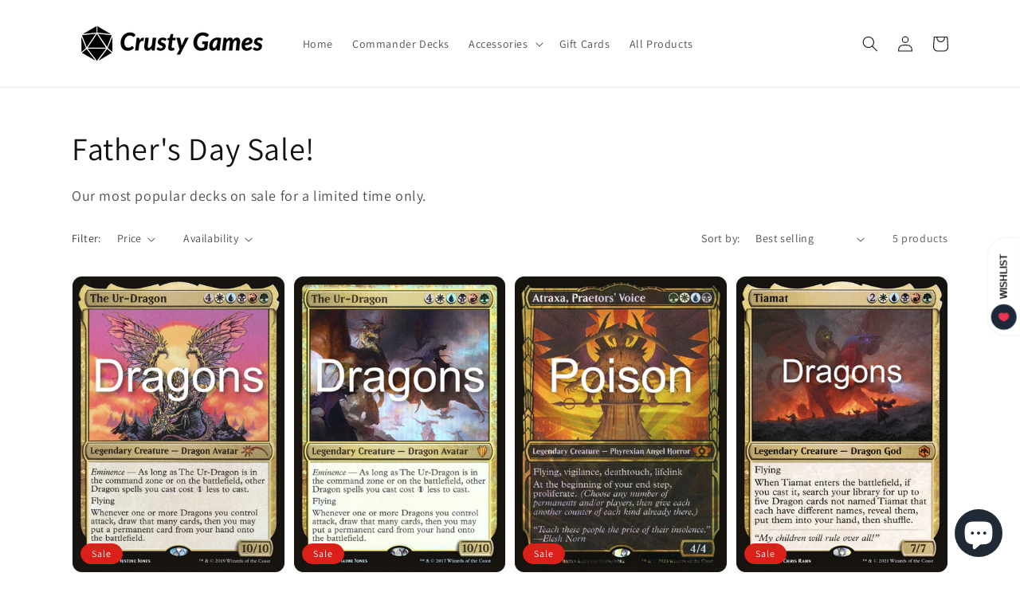

--- FILE ---
content_type: text/css
request_url: https://crustygames.com/cdn/shop/t/7/assets/component-product-grid.css?v=121312940050546451241638461976
body_size: -603
content:
.product-grid .grid__item {
  padding-bottom: 2rem;
}

.product-grid.negative-margin {
  margin-bottom: -2rem;
}

@media screen and (min-width: 750px) {
  .product-grid .grid__item {
    padding-bottom: calc(5rem + var(--page-width-margin));
  }

  .product-grid.negative-margin {
    margin-bottom: calc(-5rem - var(--page-width-margin));
  }

  .product-grid.negative-margin--small {
    margin-bottom: calc(-1rem - var(--page-width-margin));
  }
}


--- FILE ---
content_type: text/css
request_url: https://crustygames.com/cdn/shop/t/7/assets/section-rich-text.css?v=43410417247505521801638461979
body_size: -332
content:
.rich-text{margin:auto;text-align:center}.rich-text.rich-text--full-width{max-width:initial;width:100%}.rich-text__blocks{margin:auto;width:calc(100% - 5rem / var(--font-body-scale))}.rich-text__blocks *{overflow-wrap:break-word}.rich-text--full-width .rich-text__blocks{width:calc(100% - 8rem / var(--font-body-scale))}.rich-text:not(.rich-text--full-width),.rich-text--full-width.color-background-1{margin-top:5rem;margin-bottom:5rem}.rich-text:not(.color-background-1){padding-top:5rem;padding-bottom:5rem}@media screen and (min-width: 750px){.rich-text:not(.rich-text--full-width),.rich-text--full-width.color-background-1{margin-top:calc(5rem + var(--page-width-margin));margin-bottom:calc(5rem + var(--page-width-margin))}.rich-text:not(.color-background-1){padding-top:calc(5rem + var(--page-width-margin));padding-bottom:calc(5rem + var(--page-width-margin))}.rich-text__blocks{max-width:50rem}.rich-text--full-width .rich-text__blocks{width:calc(100% - 15rem)}}@media screen and (min-width: 990px){.rich-text__blocks{max-width:78rem}}.rich-text__blocks>*{margin-top:0;margin-bottom:0}.rich-text__blocks>*+*{margin-top:2rem}.rich-text__blocks>*+a{margin-top:3rem}
/*# sourceMappingURL=/cdn/shop/t/7/assets/section-rich-text.css.map?v=43410417247505521801638461979 */


--- FILE ---
content_type: application/javascript
request_url: https://d1npnstlfekkfz.cloudfront.net/zipify-oneclickupsell-multiple.4795f0aa7de364b1.js
body_size: 109031
content:
(()=>{var e,t,r,n={14744(e){"use strict";var t=function(e){var t,n,i;return!!(t=e)&&"object"==typeof t&&(n=e,"[object RegExp]"!==(i=Object.prototype.toString.call(n))&&"[object Date]"!==i&&n.$$typeof!==r)},r="function"==typeof Symbol&&Symbol.for?Symbol.for("react.element"):60103;function n(e,t){return!1!==t.clone&&t.isMergeableObject(e)?a(Array.isArray(e)?[]:{},e,t):e}function i(e,t,r){return e.concat(t).map(function(e){return n(e,r)})}function o(e){return Object.keys(e).concat(Object.getOwnPropertySymbols?Object.getOwnPropertySymbols(e).filter(function(t){return Object.propertyIsEnumerable.call(e,t)}):[])}function s(e,t){try{return t in e}catch(e){return!1}}function a(e,r,l){(l=l||{}).arrayMerge=l.arrayMerge||i,l.isMergeableObject=l.isMergeableObject||t,l.cloneUnlessOtherwiseSpecified=n;var c,u,d=Array.isArray(r);return d!==Array.isArray(e)?n(r,l):d?l.arrayMerge(e,r,l):(u={},(c=l).isMergeableObject(e)&&o(e).forEach(function(t){u[t]=n(e[t],c)}),o(r).forEach(function(t){s(e,t)&&!(Object.hasOwnProperty.call(e,t)&&Object.propertyIsEnumerable.call(e,t))||(s(e,t)&&c.isMergeableObject(r[t])?u[t]=(function(e,t){if(!t.customMerge)return a;var r=t.customMerge(e);return"function"==typeof r?r:a})(t,c)(e[t],r[t],c):u[t]=n(r[t],c))}),u)}a.all=function(e,t){if(!Array.isArray(e))throw Error("first argument should be an array");return e.reduce(function(e,r){return a(e,r,t)},{})},e.exports=a},45413(e,t){"use strict";var r,n;Object.defineProperty(t,"__esModule",{value:!0}),t.Doctype=t.CDATA=t.Tag=t.Style=t.Script=t.Comment=t.Directive=t.Text=t.Root=t.isTag=t.ElementType=void 0,(n=r=t.ElementType||(t.ElementType={})).Root="root",n.Text="text",n.Directive="directive",n.Comment="comment",n.Script="script",n.Style="style",n.Tag="tag",n.CDATA="cdata",n.Doctype="doctype",t.isTag=function(e){return e.type===r.Tag||e.type===r.Script||e.type===r.Style},t.Root=r.Root,t.Text=r.Text,t.Directive=r.Directive,t.Comment=r.Comment,t.Script=r.Script,t.Style=r.Style,t.Tag=r.Tag,t.CDATA=r.CDATA,t.Doctype=r.Doctype},41141(e,t,r){"use strict";var n=this&&this.__createBinding||(Object.create?function(e,t,r,n){void 0===n&&(n=r);var i=Object.getOwnPropertyDescriptor(t,r);(!i||("get"in i?!t.__esModule:i.writable||i.configurable))&&(i={enumerable:!0,get:function(){return t[r]}}),Object.defineProperty(e,n,i)}:function(e,t,r,n){void 0===n&&(n=r),e[n]=t[r]}),i=this&&this.__exportStar||function(e,t){for(var r in e)"default"===r||Object.prototype.hasOwnProperty.call(t,r)||n(t,e,r)};Object.defineProperty(t,"__esModule",{value:!0}),t.DomHandler=void 0;var o=r(45413),s=r(36957);i(r(36957),t);var a={withStartIndices:!1,withEndIndices:!1,xmlMode:!1},l=function(){function e(e,t,r){this.dom=[],this.root=new s.Document(this.dom),this.done=!1,this.tagStack=[this.root],this.lastNode=null,this.parser=null,"function"==typeof t&&(r=t,t=a),"object"==typeof e&&(t=e,e=void 0),this.callback=null!=e?e:null,this.options=null!=t?t:a,this.elementCB=null!=r?r:null}return e.prototype.onparserinit=function(e){this.parser=e},e.prototype.onreset=function(){this.dom=[],this.root=new s.Document(this.dom),this.done=!1,this.tagStack=[this.root],this.lastNode=null,this.parser=null},e.prototype.onend=function(){this.done||(this.done=!0,this.parser=null,this.handleCallback(null))},e.prototype.onerror=function(e){this.handleCallback(e)},e.prototype.onclosetag=function(){this.lastNode=null;var e=this.tagStack.pop();this.options.withEndIndices&&(e.endIndex=this.parser.endIndex),this.elementCB&&this.elementCB(e)},e.prototype.onopentag=function(e,t){var r=this.options.xmlMode?o.ElementType.Tag:void 0,n=new s.Element(e,t,void 0,r);this.addNode(n),this.tagStack.push(n)},e.prototype.ontext=function(e){var t=this.lastNode;if(t&&t.type===o.ElementType.Text)t.data+=e,this.options.withEndIndices&&(t.endIndex=this.parser.endIndex);else{var r=new s.Text(e);this.addNode(r),this.lastNode=r}},e.prototype.oncomment=function(e){if(this.lastNode&&this.lastNode.type===o.ElementType.Comment){this.lastNode.data+=e;return}var t=new s.Comment(e);this.addNode(t),this.lastNode=t},e.prototype.oncommentend=function(){this.lastNode=null},e.prototype.oncdatastart=function(){var e=new s.Text(""),t=new s.CDATA([e]);this.addNode(t),e.parent=t,this.lastNode=e},e.prototype.oncdataend=function(){this.lastNode=null},e.prototype.onprocessinginstruction=function(e,t){var r=new s.ProcessingInstruction(e,t);this.addNode(r)},e.prototype.handleCallback=function(e){if("function"==typeof this.callback)this.callback(e,this.dom);else if(e)throw e},e.prototype.addNode=function(e){var t=this.tagStack[this.tagStack.length-1],r=t.children[t.children.length-1];this.options.withStartIndices&&(e.startIndex=this.parser.startIndex),this.options.withEndIndices&&(e.endIndex=this.parser.endIndex),t.children.push(e),r&&(e.prev=r,r.next=e),e.parent=t,this.lastNode=null},e}();t.DomHandler=l,t.default=l},36957(e,t,r){"use strict";var n,i=this&&this.__extends||(n=function(e,t){return(n=Object.setPrototypeOf||({__proto__:[]})instanceof Array&&function(e,t){e.__proto__=t}||function(e,t){for(var r in t)Object.prototype.hasOwnProperty.call(t,r)&&(e[r]=t[r])})(e,t)},function(e,t){if("function"!=typeof t&&null!==t)throw TypeError("Class extends value "+String(t)+" is not a constructor or null");function r(){this.constructor=e}n(e,t),e.prototype=null===t?Object.create(t):(r.prototype=t.prototype,new r)}),o=this&&this.__assign||function(){return(o=Object.assign||function(e){for(var t,r=1,n=arguments.length;r<n;r++)for(var i in t=arguments[r])Object.prototype.hasOwnProperty.call(t,i)&&(e[i]=t[i]);return e}).apply(this,arguments)};Object.defineProperty(t,"__esModule",{value:!0}),t.cloneNode=t.hasChildren=t.isDocument=t.isDirective=t.isComment=t.isText=t.isCDATA=t.isTag=t.Element=t.Document=t.CDATA=t.NodeWithChildren=t.ProcessingInstruction=t.Comment=t.Text=t.DataNode=t.Node=void 0;var s=r(45413),a=function(){function e(){this.parent=null,this.prev=null,this.next=null,this.startIndex=null,this.endIndex=null}return Object.defineProperty(e.prototype,"parentNode",{get:function(){return this.parent},set:function(e){this.parent=e},enumerable:!1,configurable:!0}),Object.defineProperty(e.prototype,"previousSibling",{get:function(){return this.prev},set:function(e){this.prev=e},enumerable:!1,configurable:!0}),Object.defineProperty(e.prototype,"nextSibling",{get:function(){return this.next},set:function(e){this.next=e},enumerable:!1,configurable:!0}),e.prototype.cloneNode=function(e){return void 0===e&&(e=!1),x(this,e)},e}();t.Node=a;var l=function(e){function t(t){var r=e.call(this)||this;return r.data=t,r}return i(t,e),Object.defineProperty(t.prototype,"nodeValue",{get:function(){return this.data},set:function(e){this.data=e},enumerable:!1,configurable:!0}),t}(a);t.DataNode=l;var c=function(e){function t(){var t=null!==e&&e.apply(this,arguments)||this;return t.type=s.ElementType.Text,t}return i(t,e),Object.defineProperty(t.prototype,"nodeType",{get:function(){return 3},enumerable:!1,configurable:!0}),t}(l);t.Text=c;var u=function(e){function t(){var t=null!==e&&e.apply(this,arguments)||this;return t.type=s.ElementType.Comment,t}return i(t,e),Object.defineProperty(t.prototype,"nodeType",{get:function(){return 8},enumerable:!1,configurable:!0}),t}(l);t.Comment=u;var d=function(e){function t(t,r){var n=e.call(this,r)||this;return n.name=t,n.type=s.ElementType.Directive,n}return i(t,e),Object.defineProperty(t.prototype,"nodeType",{get:function(){return 1},enumerable:!1,configurable:!0}),t}(l);t.ProcessingInstruction=d;var p=function(e){function t(t){var r=e.call(this)||this;return r.children=t,r}return i(t,e),Object.defineProperty(t.prototype,"firstChild",{get:function(){var e;return null!=(e=this.children[0])?e:null},enumerable:!1,configurable:!0}),Object.defineProperty(t.prototype,"lastChild",{get:function(){return this.children.length>0?this.children[this.children.length-1]:null},enumerable:!1,configurable:!0}),Object.defineProperty(t.prototype,"childNodes",{get:function(){return this.children},set:function(e){this.children=e},enumerable:!1,configurable:!0}),t}(a);t.NodeWithChildren=p;var f=function(e){function t(){var t=null!==e&&e.apply(this,arguments)||this;return t.type=s.ElementType.CDATA,t}return i(t,e),Object.defineProperty(t.prototype,"nodeType",{get:function(){return 4},enumerable:!1,configurable:!0}),t}(p);t.CDATA=f;var h=function(e){function t(){var t=null!==e&&e.apply(this,arguments)||this;return t.type=s.ElementType.Root,t}return i(t,e),Object.defineProperty(t.prototype,"nodeType",{get:function(){return 9},enumerable:!1,configurable:!0}),t}(p);t.Document=h;var m=function(e){function t(t,r,n,i){void 0===n&&(n=[]),void 0===i&&(i="script"===t?s.ElementType.Script:"style"===t?s.ElementType.Style:s.ElementType.Tag);var o=e.call(this,n)||this;return o.name=t,o.attribs=r,o.type=i,o}return i(t,e),Object.defineProperty(t.prototype,"nodeType",{get:function(){return 1},enumerable:!1,configurable:!0}),Object.defineProperty(t.prototype,"tagName",{get:function(){return this.name},set:function(e){this.name=e},enumerable:!1,configurable:!0}),Object.defineProperty(t.prototype,"attributes",{get:function(){var e=this;return Object.keys(this.attribs).map(function(t){var r,n;return{name:t,value:e.attribs[t],namespace:null==(r=e["x-attribsNamespace"])?void 0:r[t],prefix:null==(n=e["x-attribsPrefix"])?void 0:n[t]}})},enumerable:!1,configurable:!0}),t}(p);function g(e){return(0,s.isTag)(e)}function v(e){return e.type===s.ElementType.CDATA}function y(e){return e.type===s.ElementType.Text}function b(e){return e.type===s.ElementType.Comment}function _(e){return e.type===s.ElementType.Directive}function w(e){return e.type===s.ElementType.Root}function x(e,t){if(void 0===t&&(t=!1),y(e))r=new c(e.data);else if(b(e))r=new u(e.data);else if(g(e)){var r,n=t?E(e.children):[],i=new m(e.name,o({},e.attribs),n);n.forEach(function(e){return e.parent=i}),null!=e.namespace&&(i.namespace=e.namespace),e["x-attribsNamespace"]&&(i["x-attribsNamespace"]=o({},e["x-attribsNamespace"])),e["x-attribsPrefix"]&&(i["x-attribsPrefix"]=o({},e["x-attribsPrefix"])),r=i}else if(v(e)){var n=t?E(e.children):[],s=new f(n);n.forEach(function(e){return e.parent=s}),r=s}else if(w(e)){var n=t?E(e.children):[],a=new h(n);n.forEach(function(e){return e.parent=a}),e["x-mode"]&&(a["x-mode"]=e["x-mode"]),r=a}else if(_(e)){var l=new d(e.name,e.data);null!=e["x-name"]&&(l["x-name"]=e["x-name"],l["x-publicId"]=e["x-publicId"],l["x-systemId"]=e["x-systemId"]),r=l}else throw Error("Not implemented yet: ".concat(e.type));return r.startIndex=e.startIndex,r.endIndex=e.endIndex,null!=e.sourceCodeLocation&&(r.sourceCodeLocation=e.sourceCodeLocation),r}function E(e){for(var t=e.map(function(e){return x(e,!0)}),r=1;r<t.length;r++)t[r].prev=t[r-1],t[r-1].next=t[r];return t}t.Element=m,t.isTag=g,t.isCDATA=v,t.isText=y,t.isComment=b,t.isDirective=_,t.isDocument=w,t.hasChildren=function(e){return Object.prototype.hasOwnProperty.call(e,"children")},t.cloneNode=x},42838(e){e.exports=function(){"use strict";function e(t){return(e="function"==typeof Symbol&&"symbol"==typeof Symbol.iterator?function(e){return typeof e}:function(e){return e&&"function"==typeof Symbol&&e.constructor===Symbol&&e!==Symbol.prototype?"symbol":typeof e})(t)}function t(e,r){return(t=Object.setPrototypeOf||function(e,t){return e.__proto__=t,e})(e,r)}function r(e,n,i){return(r=!function(){if("undefined"==typeof Reflect||!Reflect.construct||Reflect.construct.sham)return!1;if("function"==typeof Proxy)return!0;try{return Boolean.prototype.valueOf.call(Reflect.construct(Boolean,[],function(){})),!0}catch(e){return!1}}()?function(e,r,n){var i=[null];i.push.apply(i,r);var o=new(Function.bind.apply(e,i));return n&&t(o,n.prototype),o}:Reflect.construct).apply(null,arguments)}function n(e){return function(e){if(Array.isArray(e))return i(e)}(e)||function(e){if("undefined"!=typeof Symbol&&null!=e[Symbol.iterator]||null!=e["@@iterator"])return Array.from(e)}(e)||function(e,t){if(e){if("string"==typeof e)return i(e,void 0);var r=Object.prototype.toString.call(e).slice(8,-1);if("Object"===r&&e.constructor&&(r=e.constructor.name),"Map"===r||"Set"===r)return Array.from(e);if("Arguments"===r||/^(?:Ui|I)nt(?:8|16|32)(?:Clamped)?Array$/.test(r))return i(e,void 0)}}(e)||function(){throw TypeError("Invalid attempt to spread non-iterable instance.\nIn order to be iterable, non-array objects must have a [Symbol.iterator]() method.")}()}function i(e,t){(null==t||t>e.length)&&(t=e.length);for(var r=0,n=Array(t);r<t;r++)n[r]=e[r];return n}var o,s=Object.hasOwnProperty,a=Object.setPrototypeOf,l=Object.isFrozen,c=Object.getPrototypeOf,u=Object.getOwnPropertyDescriptor,d=Object.freeze,p=Object.seal,f=Object.create,h="undefined"!=typeof Reflect&&Reflect,m=h.apply,g=h.construct;m||(m=function(e,t,r){return e.apply(t,r)}),d||(d=function(e){return e}),p||(p=function(e){return e}),g||(g=function(e,t){return r(e,n(t))});var v=A(Array.prototype.forEach),y=A(Array.prototype.pop),b=A(Array.prototype.push),_=A(String.prototype.toLowerCase),w=A(String.prototype.toString),x=A(String.prototype.match),E=A(String.prototype.replace),O=A(String.prototype.indexOf),C=A(String.prototype.trim),T=A(RegExp.prototype.test),S=(o=TypeError,function(){for(var e=arguments.length,t=Array(e),r=0;r<e;r++)t[r]=arguments[r];return g(o,t)});function A(e){return function(t){for(var r=arguments.length,n=Array(r>1?r-1:0),i=1;i<r;i++)n[i-1]=arguments[i];return m(e,t,n)}}function k(e,t,r){r=null!=(n=r)?n:_,a&&a(e,null);for(var n,i=t.length;i--;){var o=t[i];if("string"==typeof o){var s=r(o);s!==o&&(l(t)||(t[i]=s),o=s)}e[o]=!0}return e}function L(e){var t,r=f(null);for(t in e)!0===m(s,e,[t])&&(r[t]=e[t]);return r}function P(e,t){for(;null!==e;){var r=u(e,t);if(r){if(r.get)return A(r.get);if("function"==typeof r.value)return A(r.value)}e=c(e)}return function(e){return console.warn("fallback value for",e),null}}var D=d(["a","abbr","acronym","address","area","article","aside","audio","b","bdi","bdo","big","blink","blockquote","body","br","button","canvas","caption","center","cite","code","col","colgroup","content","data","datalist","dd","decorator","del","details","dfn","dialog","dir","div","dl","dt","element","em","fieldset","figcaption","figure","font","footer","form","h1","h2","h3","h4","h5","h6","head","header","hgroup","hr","html","i","img","input","ins","kbd","label","legend","li","main","map","mark","marquee","menu","menuitem","meter","nav","nobr","ol","optgroup","option","output","p","picture","pre","progress","q","rp","rt","ruby","s","samp","section","select","shadow","small","source","spacer","span","strike","strong","style","sub","summary","sup","table","tbody","td","template","textarea","tfoot","th","thead","time","tr","track","tt","u","ul","var","video","wbr"]),M=d(["svg","a","altglyph","altglyphdef","altglyphitem","animatecolor","animatemotion","animatetransform","circle","clippath","defs","desc","ellipse","filter","font","g","glyph","glyphref","hkern","image","line","lineargradient","marker","mask","metadata","mpath","path","pattern","polygon","polyline","radialgradient","rect","stop","style","switch","symbol","text","textpath","title","tref","tspan","view","vkern"]),N=d(["feBlend","feColorMatrix","feComponentTransfer","feComposite","feConvolveMatrix","feDiffuseLighting","feDisplacementMap","feDistantLight","feFlood","feFuncA","feFuncB","feFuncG","feFuncR","feGaussianBlur","feImage","feMerge","feMergeNode","feMorphology","feOffset","fePointLight","feSpecularLighting","feSpotLight","feTile","feTurbulence"]),j=d(["animate","color-profile","cursor","discard","fedropshadow","font-face","font-face-format","font-face-name","font-face-src","font-face-uri","foreignobject","hatch","hatchpath","mesh","meshgradient","meshpatch","meshrow","missing-glyph","script","set","solidcolor","unknown","use"]),$=d(["math","menclose","merror","mfenced","mfrac","mglyph","mi","mlabeledtr","mmultiscripts","mn","mo","mover","mpadded","mphantom","mroot","mrow","ms","mspace","msqrt","mstyle","msub","msup","msubsup","mtable","mtd","mtext","mtr","munder","munderover"]),B=d(["maction","maligngroup","malignmark","mlongdiv","mscarries","mscarry","msgroup","mstack","msline","msrow","semantics","annotation","annotation-xml","mprescripts","none"]),I=d(["#text"]),R=d(["accept","action","align","alt","autocapitalize","autocomplete","autopictureinpicture","autoplay","background","bgcolor","border","capture","cellpadding","cellspacing","checked","cite","class","clear","color","cols","colspan","controls","controlslist","coords","crossorigin","datetime","decoding","default","dir","disabled","disablepictureinpicture","disableremoteplayback","download","draggable","enctype","enterkeyhint","face","for","headers","height","hidden","high","href","hreflang","id","inputmode","integrity","ismap","kind","label","lang","list","loading","loop","low","max","maxlength","media","method","min","minlength","multiple","muted","name","nonce","noshade","novalidate","nowrap","open","optimum","pattern","placeholder","playsinline","poster","preload","pubdate","radiogroup","readonly","rel","required","rev","reversed","role","rows","rowspan","spellcheck","scope","selected","shape","size","sizes","span","srclang","start","src","srcset","step","style","summary","tabindex","title","translate","type","usemap","valign","value","width","xmlns","slot"]),H=d(["accent-height","accumulate","additive","alignment-baseline","ascent","attributename","attributetype","azimuth","basefrequency","baseline-shift","begin","bias","by","class","clip","clippathunits","clip-path","clip-rule","color","color-interpolation","color-interpolation-filters","color-profile","color-rendering","cx","cy","d","dx","dy","diffuseconstant","direction","display","divisor","dur","edgemode","elevation","end","fill","fill-opacity","fill-rule","filter","filterunits","flood-color","flood-opacity","font-family","font-size","font-size-adjust","font-stretch","font-style","font-variant","font-weight","fx","fy","g1","g2","glyph-name","glyphref","gradientunits","gradienttransform","height","href","id","image-rendering","in","in2","k","k1","k2","k3","k4","kerning","keypoints","keysplines","keytimes","lang","lengthadjust","letter-spacing","kernelmatrix","kernelunitlength","lighting-color","local","marker-end","marker-mid","marker-start","markerheight","markerunits","markerwidth","maskcontentunits","maskunits","max","mask","media","method","mode","min","name","numoctaves","offset","operator","opacity","order","orient","orientation","origin","overflow","paint-order","path","pathlength","patterncontentunits","patterntransform","patternunits","points","preservealpha","preserveaspectratio","primitiveunits","r","rx","ry","radius","refx","refy","repeatcount","repeatdur","restart","result","rotate","scale","seed","shape-rendering","specularconstant","specularexponent","spreadmethod","startoffset","stddeviation","stitchtiles","stop-color","stop-opacity","stroke-dasharray","stroke-dashoffset","stroke-linecap","stroke-linejoin","stroke-miterlimit","stroke-opacity","stroke","stroke-width","style","surfacescale","systemlanguage","tabindex","targetx","targety","transform","transform-origin","text-anchor","text-decoration","text-rendering","textlength","type","u1","u2","unicode","values","viewbox","visibility","version","vert-adv-y","vert-origin-x","vert-origin-y","width","word-spacing","wrap","writing-mode","xchannelselector","ychannelselector","x","x1","x2","xmlns","y","y1","y2","z","zoomandpan"]),q=d(["accent","accentunder","align","bevelled","close","columnsalign","columnlines","columnspan","denomalign","depth","dir","display","displaystyle","encoding","fence","frame","height","href","id","largeop","length","linethickness","lspace","lquote","mathbackground","mathcolor","mathsize","mathvariant","maxsize","minsize","movablelimits","notation","numalign","open","rowalign","rowlines","rowspacing","rowspan","rspace","rquote","scriptlevel","scriptminsize","scriptsizemultiplier","selection","separator","separators","stretchy","subscriptshift","supscriptshift","symmetric","voffset","width","xmlns"]),F=d(["xlink:href","xml:id","xlink:title","xml:space","xmlns:xlink"]),U=p(/\{\{[\w\W]*|[\w\W]*\}\}/gm),V=p(/<%[\w\W]*|[\w\W]*%>/gm),z=p(/\${[\w\W]*}/gm),W=p(/^data-[\-\w.\u00B7-\uFFFF]+$/),G=p(/^aria-[\-\w]+$/),X=p(/^(?:(?:(?:f|ht)tps?|mailto|tel|callto|cid|xmpp):|[^a-z]|[a-z+.\-]+(?:[^a-z+.\-:]|$))/i),Y=p(/^(?:\w+script|data):/i),Z=p(/[\u0000-\u0020\u00A0\u1680\u180E\u2000-\u2029\u205F\u3000]/g),J=p(/^html$/i),K=p(/^[a-z][.\w]*(-[.\w]+)+$/i),Q=function(t,r){if("object"!==e(t)||"function"!=typeof t.createPolicy)return null;var n=null,i="data-tt-policy-suffix";r.currentScript&&r.currentScript.hasAttribute(i)&&(n=r.currentScript.getAttribute(i));var o="dompurify"+(n?"#"+n:"");try{return t.createPolicy(o,{createHTML:function(e){return e},createScriptURL:function(e){return e}})}catch(e){return console.warn("TrustedTypes policy "+o+" could not be created."),null}};return function t(){var r,i,o=arguments.length>0&&void 0!==arguments[0]?arguments[0]:"undefined"==typeof window?null:window,s=function(e){return t(e)};if(s.version="2.5.8",s.removed=[],!o||!o.document||9!==o.document.nodeType)return s.isSupported=!1,s;var a=o.document,l=o.document,c=o.DocumentFragment,u=o.HTMLTemplateElement,p=o.Node,f=o.Element,h=o.NodeFilter,m=o.NamedNodeMap,g=void 0===m?o.NamedNodeMap||o.MozNamedAttrMap:m,A=o.HTMLFormElement,ee=o.DOMParser,et=o.trustedTypes,er=f.prototype,en=P(er,"cloneNode"),ei=P(er,"nextSibling"),eo=P(er,"childNodes"),es=P(er,"parentNode");if("function"==typeof u){var ea=l.createElement("template");ea.content&&ea.content.ownerDocument&&(l=ea.content.ownerDocument)}var el=Q(et,a),ec=el?el.createHTML(""):"",eu=l,ed=eu.implementation,ep=eu.createNodeIterator,ef=eu.createDocumentFragment,eh=eu.getElementsByTagName,em=a.importNode,eg={};try{eg=L(l).documentMode?l.documentMode:{}}catch(e){}var ev={};s.isSupported="function"==typeof es&&ed&&void 0!==ed.createHTMLDocument&&9!==eg;var ey=X,eb=null,e_=k({},[].concat(n(D),n(M),n(N),n($),n(I))),ew=null,ex=k({},[].concat(n(R),n(H),n(q),n(F))),eE=Object.seal(Object.create(null,{tagNameCheck:{writable:!0,configurable:!1,enumerable:!0,value:null},attributeNameCheck:{writable:!0,configurable:!1,enumerable:!0,value:null},allowCustomizedBuiltInElements:{writable:!0,configurable:!1,enumerable:!0,value:!1}})),eO=null,eC=null,eT=!0,eS=!0,eA=!1,ek=!0,eL=!1,eP=!0,eD=!1,eM=!1,eN=!1,ej=!1,e$=!1,eB=!1,eI=!0,eR=!1,eH=!0,eq=!1,eF={},eU=null,eV=k({},["annotation-xml","audio","colgroup","desc","foreignobject","head","iframe","math","mi","mn","mo","ms","mtext","noembed","noframes","noscript","plaintext","script","style","svg","template","thead","title","video","xmp"]),ez=null,eW=k({},["audio","video","img","source","image","track"]),eG=null,eX=k({},["alt","class","for","id","label","name","pattern","placeholder","role","summary","title","value","style","xmlns"]),eY="http://www.w3.org/1998/Math/MathML",eZ="http://www.w3.org/2000/svg",eJ="http://www.w3.org/1999/xhtml",eK=eJ,eQ=!1,e0=null,e1=k({},[eY,eZ,eJ],w),e2=["application/xhtml+xml","text/html"],e4=null,e3=l.createElement("form"),e5=function(e){return e instanceof RegExp||e instanceof Function},e8=function(t){e4&&e4===t||(t&&"object"===e(t)||(t={}),t=L(t),i="application/xhtml+xml"===(r=r=-1===e2.indexOf(t.PARSER_MEDIA_TYPE)?"text/html":t.PARSER_MEDIA_TYPE)?w:_,eb="ALLOWED_TAGS"in t?k({},t.ALLOWED_TAGS,i):e_,ew="ALLOWED_ATTR"in t?k({},t.ALLOWED_ATTR,i):ex,e0="ALLOWED_NAMESPACES"in t?k({},t.ALLOWED_NAMESPACES,w):e1,eG="ADD_URI_SAFE_ATTR"in t?k(L(eX),t.ADD_URI_SAFE_ATTR,i):eX,ez="ADD_DATA_URI_TAGS"in t?k(L(eW),t.ADD_DATA_URI_TAGS,i):eW,eU="FORBID_CONTENTS"in t?k({},t.FORBID_CONTENTS,i):eV,eO="FORBID_TAGS"in t?k({},t.FORBID_TAGS,i):{},eC="FORBID_ATTR"in t?k({},t.FORBID_ATTR,i):{},eF="USE_PROFILES"in t&&t.USE_PROFILES,eT=!1!==t.ALLOW_ARIA_ATTR,eS=!1!==t.ALLOW_DATA_ATTR,eA=t.ALLOW_UNKNOWN_PROTOCOLS||!1,ek=!1!==t.ALLOW_SELF_CLOSE_IN_ATTR,eL=t.SAFE_FOR_TEMPLATES||!1,eP=!1!==t.SAFE_FOR_XML,eD=t.WHOLE_DOCUMENT||!1,ej=t.RETURN_DOM||!1,e$=t.RETURN_DOM_FRAGMENT||!1,eB=t.RETURN_TRUSTED_TYPE||!1,eN=t.FORCE_BODY||!1,eI=!1!==t.SANITIZE_DOM,eR=t.SANITIZE_NAMED_PROPS||!1,eH=!1!==t.KEEP_CONTENT,eq=t.IN_PLACE||!1,ey=t.ALLOWED_URI_REGEXP||ey,eK=t.NAMESPACE||eJ,eE=t.CUSTOM_ELEMENT_HANDLING||{},t.CUSTOM_ELEMENT_HANDLING&&e5(t.CUSTOM_ELEMENT_HANDLING.tagNameCheck)&&(eE.tagNameCheck=t.CUSTOM_ELEMENT_HANDLING.tagNameCheck),t.CUSTOM_ELEMENT_HANDLING&&e5(t.CUSTOM_ELEMENT_HANDLING.attributeNameCheck)&&(eE.attributeNameCheck=t.CUSTOM_ELEMENT_HANDLING.attributeNameCheck),t.CUSTOM_ELEMENT_HANDLING&&"boolean"==typeof t.CUSTOM_ELEMENT_HANDLING.allowCustomizedBuiltInElements&&(eE.allowCustomizedBuiltInElements=t.CUSTOM_ELEMENT_HANDLING.allowCustomizedBuiltInElements),eL&&(eS=!1),e$&&(ej=!0),eF&&(eb=k({},n(I)),ew=[],!0===eF.html&&(k(eb,D),k(ew,R)),!0===eF.svg&&(k(eb,M),k(ew,H),k(ew,F)),!0===eF.svgFilters&&(k(eb,N),k(ew,H),k(ew,F)),!0===eF.mathMl&&(k(eb,$),k(ew,q),k(ew,F))),t.ADD_TAGS&&(eb===e_&&(eb=L(eb)),k(eb,t.ADD_TAGS,i)),t.ADD_ATTR&&(ew===ex&&(ew=L(ew)),k(ew,t.ADD_ATTR,i)),t.ADD_URI_SAFE_ATTR&&k(eG,t.ADD_URI_SAFE_ATTR,i),t.FORBID_CONTENTS&&(eU===eV&&(eU=L(eU)),k(eU,t.FORBID_CONTENTS,i)),eH&&(eb["#text"]=!0),eD&&k(eb,["html","head","body"]),eb.table&&(k(eb,["tbody"]),delete eO.tbody),d&&d(t),e4=t)},e6=k({},["mi","mo","mn","ms","mtext"]),e7=k({},["annotation-xml"]),e9=k({},["title","style","font","a","script"]),te=k({},M);k(te,N),k(te,j);var tt=k({},$);k(tt,B);var tr=function(e){var t=es(e);t&&t.tagName||(t={namespaceURI:eK,tagName:"template"});var n=_(e.tagName),i=_(t.tagName);return!!e0[e.namespaceURI]&&(e.namespaceURI===eZ?t.namespaceURI===eJ?"svg"===n:t.namespaceURI===eY?"svg"===n&&("annotation-xml"===i||e6[i]):!!te[n]:e.namespaceURI===eY?t.namespaceURI===eJ?"math"===n:t.namespaceURI===eZ?"math"===n&&e7[i]:!!tt[n]:e.namespaceURI===eJ?(t.namespaceURI!==eZ||!!e7[i])&&(t.namespaceURI!==eY||!!e6[i])&&!tt[n]&&(e9[n]||!te[n]):"application/xhtml+xml"===r&&!!e0[e.namespaceURI])},tn=function(e){b(s.removed,{element:e});try{e.parentNode.removeChild(e)}catch(t){try{e.outerHTML=ec}catch(t){e.remove()}}},ti=function(e,t){try{b(s.removed,{attribute:t.getAttributeNode(e),from:t})}catch(e){b(s.removed,{attribute:null,from:t})}if(t.removeAttribute(e),"is"===e&&!ew[e])if(ej||e$)try{tn(t)}catch(e){}else try{t.setAttribute(e,"")}catch(e){}},to=function(e){if(eN)e="<remove></remove>"+e;else{var t,n,i=x(e,/^[\r\n\t ]+/);n=i&&i[0]}"application/xhtml+xml"===r&&eK===eJ&&(e='<html xmlns="http://www.w3.org/1999/xhtml"><head></head><body>'+e+"</body></html>");var o=el?el.createHTML(e):e;if(eK===eJ)try{t=new ee().parseFromString(o,r)}catch(e){}if(!t||!t.documentElement){t=ed.createDocument(eK,"template",null);try{t.documentElement.innerHTML=eQ?ec:o}catch(e){}}var s=t.body||t.documentElement;return(e&&n&&s.insertBefore(l.createTextNode(n),s.childNodes[0]||null),eK===eJ)?eh.call(t,eD?"html":"body")[0]:eD?t.documentElement:s},ts=function(e){return ep.call(e.ownerDocument||e,e,h.SHOW_ELEMENT|h.SHOW_COMMENT|h.SHOW_TEXT|h.SHOW_PROCESSING_INSTRUCTION|h.SHOW_CDATA_SECTION,null,!1)},ta=function(e){return e instanceof A&&("string"!=typeof e.nodeName||"string"!=typeof e.textContent||"function"!=typeof e.removeChild||!(e.attributes instanceof g)||"function"!=typeof e.removeAttribute||"function"!=typeof e.setAttribute||"string"!=typeof e.namespaceURI||"function"!=typeof e.insertBefore||"function"!=typeof e.hasChildNodes)},tl=function(t){return"object"===e(p)?t instanceof p:t&&"object"===e(t)&&"number"==typeof t.nodeType&&"string"==typeof t.nodeName},tc=function(e,t,r){ev[e]&&v(ev[e],function(e){e.call(s,t,r,e4)})},tu=function(e){if(tc("beforeSanitizeElements",e,null),ta(e)||T(/[\u0080-\uFFFF]/,e.nodeName))return tn(e),!0;var t,r=i(e.nodeName);if(tc("uponSanitizeElement",e,{tagName:r,allowedTags:eb}),e.hasChildNodes()&&!tl(e.firstElementChild)&&(!tl(e.content)||!tl(e.content.firstElementChild))&&T(/<[/\w]/g,e.innerHTML)&&T(/<[/\w]/g,e.textContent)||"select"===r&&T(/<template/i,e.innerHTML)||7===e.nodeType||eP&&8===e.nodeType&&T(/<[/\w]/g,e.data))return tn(e),!0;if(!eb[r]||eO[r]){if(!eO[r]&&tp(r)&&(eE.tagNameCheck instanceof RegExp&&T(eE.tagNameCheck,r)||eE.tagNameCheck instanceof Function&&eE.tagNameCheck(r)))return!1;if(eH&&!eU[r]){var n=es(e)||e.parentNode,o=eo(e)||e.childNodes;if(o&&n)for(var a=o.length,l=a-1;l>=0;--l){var c=en(o[l],!0);c.__removalCount=(e.__removalCount||0)+1,n.insertBefore(c,ei(e))}}return tn(e),!0}return e instanceof f&&!tr(e)||("noscript"===r||"noembed"===r||"noframes"===r)&&T(/<\/no(script|embed|frames)/i,e.innerHTML)?(tn(e),!0):(eL&&3===e.nodeType&&(t=E(t=e.textContent,U," "),t=E(t,V," "),t=E(t,z," "),e.textContent!==t&&(b(s.removed,{element:e.cloneNode()}),e.textContent=t)),tc("afterSanitizeElements",e,null),!1)},td=function(e,t,r){if(eI&&("id"===t||"name"===t)&&(r in l||r in e3))return!1;if(eS&&!eC[t]&&T(W,t));else if(eT&&T(G,t));else if(!ew[t]||eC[t]){if(!(tp(e)&&(eE.tagNameCheck instanceof RegExp&&T(eE.tagNameCheck,e)||eE.tagNameCheck instanceof Function&&eE.tagNameCheck(e))&&(eE.attributeNameCheck instanceof RegExp&&T(eE.attributeNameCheck,t)||eE.attributeNameCheck instanceof Function&&eE.attributeNameCheck(t))||"is"===t&&eE.allowCustomizedBuiltInElements&&(eE.tagNameCheck instanceof RegExp&&T(eE.tagNameCheck,r)||eE.tagNameCheck instanceof Function&&eE.tagNameCheck(r))))return!1}else if(eG[t]);else if(T(ey,E(r,Z,"")));else if(("src"===t||"xlink:href"===t||"href"===t)&&"script"!==e&&0===O(r,"data:")&&ez[e]);else if(eA&&!T(Y,E(r,Z,"")));else if(r)return!1;return!0},tp=function(e){return"annotation-xml"!==e&&x(e,K)},tf=function(t){tc("beforeSanitizeAttributes",t,null);var r,n,o,a,l=t.attributes;if(!(!l||ta(t))){var c={attrName:"",attrValue:"",keepAttr:!0,allowedAttributes:ew};for(a=l.length;a--;){var u=(r=l[a]).name,d=r.namespaceURI;if(n="value"===u?r.value:C(r.value),c.attrName=o=i(u),c.attrValue=n,c.keepAttr=!0,c.forceKeepAttr=void 0,tc("uponSanitizeAttribute",t,c),n=c.attrValue,!c.forceKeepAttr&&(ti(u,t),c.keepAttr)){if(!ek&&T(/\/>/i,n)){ti(u,t);continue}eL&&(n=E(n,U," "),n=E(n,V," "),n=E(n,z," "));var p=i(t.nodeName);if(td(p,o,n)){if(eR&&("id"===o||"name"===o)&&(ti(u,t),n="user-content-"+n),eP&&T(/((--!?|])>)|<\/(style|title)/i,n)){ti(u,t);continue}if(el&&"object"===e(et)&&"function"==typeof et.getAttributeType)if(d);else switch(et.getAttributeType(p,o)){case"TrustedHTML":n=el.createHTML(n);break;case"TrustedScriptURL":n=el.createScriptURL(n)}try{d?t.setAttributeNS(d,u,n):t.setAttribute(u,n),ta(t)?tn(t):y(s.removed)}catch(e){}}}}tc("afterSanitizeAttributes",t,null)}},th=function e(t){var r,n=ts(t);for(tc("beforeSanitizeShadowDOM",t,null);r=n.nextNode();)tc("uponSanitizeShadowNode",r,null),tu(r),tf(r),r.content instanceof c&&e(r.content);tc("afterSanitizeShadowDOM",t,null)};return s.sanitize=function(t){var r,n,l,u,d,f=arguments.length>1&&void 0!==arguments[1]?arguments[1]:{};if((eQ=!t)&&(t="\x3c!--\x3e"),"string"!=typeof t&&!tl(t))if("function"==typeof t.toString){if("string"!=typeof(t=t.toString()))throw S("dirty is not a string, aborting")}else throw S("toString is not a function");if(!s.isSupported){if("object"===e(o.toStaticHTML)||"function"==typeof o.toStaticHTML){if("string"==typeof t)return o.toStaticHTML(t);if(tl(t))return o.toStaticHTML(t.outerHTML)}return t}if(eM||e8(f),s.removed=[],"string"==typeof t&&(eq=!1),eq){if(t.nodeName){var h=i(t.nodeName);if(!eb[h]||eO[h])throw S("root node is forbidden and cannot be sanitized in-place")}}else if(t instanceof p)1===(n=(r=to("\x3c!----\x3e")).ownerDocument.importNode(t,!0)).nodeType&&"BODY"===n.nodeName||"HTML"===n.nodeName?r=n:r.appendChild(n);else{if(!ej&&!eL&&!eD&&-1===t.indexOf("<"))return el&&eB?el.createHTML(t):t;if(!(r=to(t)))return ej?null:eB?ec:""}r&&eN&&tn(r.firstChild);for(var m=ts(eq?t:r);l=m.nextNode();)(3!==l.nodeType||l!==u)&&(tu(l),tf(l),l.content instanceof c&&th(l.content),u=l);if(u=null,eq)return t;if(ej){if(e$)for(d=ef.call(r.ownerDocument);r.firstChild;)d.appendChild(r.firstChild);else d=r;return(ew.shadowroot||ew.shadowrootmod)&&(d=em.call(a,d,!0)),d}var g=eD?r.outerHTML:r.innerHTML;return eD&&eb["!doctype"]&&r.ownerDocument&&r.ownerDocument.doctype&&r.ownerDocument.doctype.name&&T(J,r.ownerDocument.doctype.name)&&(g="<!DOCTYPE "+r.ownerDocument.doctype.name+">\n"+g),eL&&(g=E(g,U," "),g=E(g,V," "),g=E(g,z," ")),el&&eB?el.createHTML(g):g},s.setConfig=function(e){e8(e),eM=!0},s.clearConfig=function(){e4=null,eM=!1},s.isValidAttribute=function(e,t,r){return e4||e8({}),td(i(e),i(t),r)},s.addHook=function(e,t){"function"==typeof t&&(ev[e]=ev[e]||[],b(ev[e],t))},s.removeHook=function(e){if(ev[e])return y(ev[e])},s.removeHooks=function(e){ev[e]&&(ev[e]=[])},s.removeAllHooks=function(){ev={}},s}()}()},79878(e,t,r){"use strict";var n,i,o,s,a,l,c,u,d=this&&this.__createBinding||(Object.create?function(e,t,r,n){void 0===n&&(n=r);var i=Object.getOwnPropertyDescriptor(t,r);(!i||("get"in i?!t.__esModule:i.writable||i.configurable))&&(i={enumerable:!0,get:function(){return t[r]}}),Object.defineProperty(e,n,i)}:function(e,t,r,n){void 0===n&&(n=r),e[n]=t[r]}),p=this&&this.__setModuleDefault||(Object.create?function(e,t){Object.defineProperty(e,"default",{enumerable:!0,value:t})}:function(e,t){e.default=t}),f=this&&this.__importStar||function(e){if(e&&e.__esModule)return e;var t={};if(null!=e)for(var r in e)"default"!==r&&Object.prototype.hasOwnProperty.call(e,r)&&d(t,e,r);return p(t,e),t},h=this&&this.__importDefault||function(e){return e&&e.__esModule?e:{default:e}};Object.defineProperty(t,"__esModule",{value:!0}),t.decodeXML=t.decodeHTMLStrict=t.decodeHTMLAttribute=t.decodeHTML=t.determineBranch=t.EntityDecoder=t.DecodingMode=t.BinTrieFlags=t.fromCodePoint=t.replaceCodePoint=t.decodeCodePoint=t.xmlDecodeTree=t.htmlDecodeTree=void 0;var m=h(r(13603));t.htmlDecodeTree=m.default;var g=h(r(22517));t.xmlDecodeTree=g.default;var v=f(r(55096));t.decodeCodePoint=v.default;var y=r(55096);function b(e){return e>=a.ZERO&&e<=a.NINE}Object.defineProperty(t,"replaceCodePoint",{enumerable:!0,get:function(){return y.replaceCodePoint}}),Object.defineProperty(t,"fromCodePoint",{enumerable:!0,get:function(){return y.fromCodePoint}}),(n=a||(a={}))[n.NUM=35]="NUM",n[n.SEMI=59]="SEMI",n[n.EQUALS=61]="EQUALS",n[n.ZERO=48]="ZERO",n[n.NINE=57]="NINE",n[n.LOWER_A=97]="LOWER_A",n[n.LOWER_F=102]="LOWER_F",n[n.LOWER_X=120]="LOWER_X",n[n.LOWER_Z=122]="LOWER_Z",n[n.UPPER_A=65]="UPPER_A",n[n.UPPER_F=70]="UPPER_F",n[n.UPPER_Z=90]="UPPER_Z",(i=l=t.BinTrieFlags||(t.BinTrieFlags={}))[i.VALUE_LENGTH=49152]="VALUE_LENGTH",i[i.BRANCH_LENGTH=16256]="BRANCH_LENGTH",i[i.JUMP_TABLE=127]="JUMP_TABLE",(o=c||(c={}))[o.EntityStart=0]="EntityStart",o[o.NumericStart=1]="NumericStart",o[o.NumericDecimal=2]="NumericDecimal",o[o.NumericHex=3]="NumericHex",o[o.NamedEntity=4]="NamedEntity",(s=u=t.DecodingMode||(t.DecodingMode={}))[s.Legacy=0]="Legacy",s[s.Strict=1]="Strict",s[s.Attribute=2]="Attribute";var _=function(){function e(e,t,r){this.decodeTree=e,this.emitCodePoint=t,this.errors=r,this.state=c.EntityStart,this.consumed=1,this.result=0,this.treeIndex=0,this.excess=1,this.decodeMode=u.Strict}return e.prototype.startEntity=function(e){this.decodeMode=e,this.state=c.EntityStart,this.result=0,this.treeIndex=0,this.excess=1,this.consumed=1},e.prototype.write=function(e,t){switch(this.state){case c.EntityStart:if(e.charCodeAt(t)===a.NUM)return this.state=c.NumericStart,this.consumed+=1,this.stateNumericStart(e,t+1);return this.state=c.NamedEntity,this.stateNamedEntity(e,t);case c.NumericStart:return this.stateNumericStart(e,t);case c.NumericDecimal:return this.stateNumericDecimal(e,t);case c.NumericHex:return this.stateNumericHex(e,t);case c.NamedEntity:return this.stateNamedEntity(e,t)}},e.prototype.stateNumericStart=function(e,t){return t>=e.length?-1:(32|e.charCodeAt(t))===a.LOWER_X?(this.state=c.NumericHex,this.consumed+=1,this.stateNumericHex(e,t+1)):(this.state=c.NumericDecimal,this.stateNumericDecimal(e,t))},e.prototype.addToNumericResult=function(e,t,r,n){if(t!==r){var i=r-t;this.result=this.result*Math.pow(n,i)+parseInt(e.substr(t,i),n),this.consumed+=i}},e.prototype.stateNumericHex=function(e,t){for(var r=t;t<e.length;){var n,i=e.charCodeAt(t);if(!b(i)&&(!((n=i)>=a.UPPER_A)||!(n<=a.UPPER_F))&&(!(n>=a.LOWER_A)||!(n<=a.LOWER_F)))return this.addToNumericResult(e,r,t,16),this.emitNumericEntity(i,3);t+=1}return this.addToNumericResult(e,r,t,16),-1},e.prototype.stateNumericDecimal=function(e,t){for(var r=t;t<e.length;){var n=e.charCodeAt(t);if(!b(n))return this.addToNumericResult(e,r,t,10),this.emitNumericEntity(n,2);t+=1}return this.addToNumericResult(e,r,t,10),-1},e.prototype.emitNumericEntity=function(e,t){var r;if(this.consumed<=t)return null==(r=this.errors)||r.absenceOfDigitsInNumericCharacterReference(this.consumed),0;if(e===a.SEMI)this.consumed+=1;else if(this.decodeMode===u.Strict)return 0;return this.emitCodePoint((0,v.replaceCodePoint)(this.result),this.consumed),this.errors&&(e!==a.SEMI&&this.errors.missingSemicolonAfterCharacterReference(),this.errors.validateNumericCharacterReference(this.result)),this.consumed},e.prototype.stateNamedEntity=function(e,t){for(var r=this.decodeTree,n=r[this.treeIndex],i=(n&l.VALUE_LENGTH)>>14;t<e.length;t++,this.excess++){var o=e.charCodeAt(t);if(this.treeIndex=x(r,n,this.treeIndex+Math.max(1,i),o),this.treeIndex<0)return 0===this.result||this.decodeMode===u.Attribute&&(0===i||function(e){var t;return e===a.EQUALS||(t=e)>=a.UPPER_A&&t<=a.UPPER_Z||t>=a.LOWER_A&&t<=a.LOWER_Z||b(t)}(o))?0:this.emitNotTerminatedNamedEntity();if(0!=(i=((n=r[this.treeIndex])&l.VALUE_LENGTH)>>14)){if(o===a.SEMI)return this.emitNamedEntityData(this.treeIndex,i,this.consumed+this.excess);this.decodeMode!==u.Strict&&(this.result=this.treeIndex,this.consumed+=this.excess,this.excess=0)}}return -1},e.prototype.emitNotTerminatedNamedEntity=function(){var e,t=this.result,r=(this.decodeTree[t]&l.VALUE_LENGTH)>>14;return this.emitNamedEntityData(t,r,this.consumed),null==(e=this.errors)||e.missingSemicolonAfterCharacterReference(),this.consumed},e.prototype.emitNamedEntityData=function(e,t,r){var n=this.decodeTree;return this.emitCodePoint(1===t?n[e]&~l.VALUE_LENGTH:n[e+1],r),3===t&&this.emitCodePoint(n[e+2],r),r},e.prototype.end=function(){var e;switch(this.state){case c.NamedEntity:return 0!==this.result&&(this.decodeMode!==u.Attribute||this.result===this.treeIndex)?this.emitNotTerminatedNamedEntity():0;case c.NumericDecimal:return this.emitNumericEntity(0,2);case c.NumericHex:return this.emitNumericEntity(0,3);case c.NumericStart:return null==(e=this.errors)||e.absenceOfDigitsInNumericCharacterReference(this.consumed),0;case c.EntityStart:return 0}},e}();function w(e){var t="",r=new _(e,function(e){return t+=(0,v.fromCodePoint)(e)});return function(e,n){for(var i=0,o=0;(o=e.indexOf("&",o))>=0;){t+=e.slice(i,o),r.startEntity(n);var s=r.write(e,o+1);if(s<0){i=o+r.end();break}i=o+s,o=0===s?i+1:i}var a=t+e.slice(i);return t="",a}}function x(e,t,r,n){var i=(t&l.BRANCH_LENGTH)>>7,o=t&l.JUMP_TABLE;if(0===i)return 0!==o&&n===o?r:-1;if(o){var s=n-o;return s<0||s>=i?-1:e[r+s]-1}for(var a=r,c=a+i-1;a<=c;){var u=a+c>>>1,d=e[u];if(d<n)a=u+1;else{if(!(d>n))return e[u+i];c=u-1}}return -1}t.EntityDecoder=_,t.determineBranch=x;var E=w(m.default),O=w(g.default);t.decodeHTML=function(e,t){return void 0===t&&(t=u.Legacy),E(e,t)},t.decodeHTMLAttribute=function(e){return E(e,u.Attribute)},t.decodeHTMLStrict=function(e){return E(e,u.Strict)},t.decodeXML=function(e){return O(e,u.Strict)}},55096(e,t){"use strict";Object.defineProperty(t,"__esModule",{value:!0}),t.replaceCodePoint=t.fromCodePoint=void 0;var r,n=new Map([[0,65533],[128,8364],[130,8218],[131,402],[132,8222],[133,8230],[134,8224],[135,8225],[136,710],[137,8240],[138,352],[139,8249],[140,338],[142,381],[145,8216],[146,8217],[147,8220],[148,8221],[149,8226],[150,8211],[151,8212],[152,732],[153,8482],[154,353],[155,8250],[156,339],[158,382],[159,376]]);function i(e){var t;return e>=55296&&e<=57343||e>1114111?65533:null!=(t=n.get(e))?t:e}t.fromCodePoint=null!=(r=String.fromCodePoint)?r:function(e){var t="";return e>65535&&(e-=65536,t+=String.fromCharCode(e>>>10&1023|55296),e=56320|1023&e),t+=String.fromCharCode(e)},t.replaceCodePoint=i,t.default=function(e){return(0,t.fromCodePoint)(i(e))}},71818(e,t,r){"use strict";var n=this&&this.__importDefault||function(e){return e&&e.__esModule?e:{default:e}};Object.defineProperty(t,"__esModule",{value:!0}),t.encodeNonAsciiHTML=t.encodeHTML=void 0;var i=n(r(35504)),o=r(5987),s=/[\t\n!-,./:-@[-`\f{-}$\x80-\uFFFF]/g;function a(e,t){for(var r,n="",s=0;null!==(r=e.exec(t));){var a=r.index;n+=t.substring(s,a);var l=t.charCodeAt(a),c=i.default.get(l);if("object"==typeof c){if(a+1<t.length){var u=t.charCodeAt(a+1),d="number"==typeof c.n?c.n===u?c.o:void 0:c.n.get(u);if(void 0!==d){n+=d,s=e.lastIndex+=1;continue}}c=c.v}if(void 0!==c)n+=c,s=a+1;else{var p=(0,o.getCodePoint)(t,a);n+="&#x".concat(p.toString(16),";"),s=e.lastIndex+=Number(p!==l)}}return n+t.substr(s)}t.encodeHTML=function(e){return a(s,e)},t.encodeNonAsciiHTML=function(e){return a(o.xmlReplacer,e)}},5987(e,t){"use strict";Object.defineProperty(t,"__esModule",{value:!0}),t.escapeText=t.escapeAttribute=t.escapeUTF8=t.escape=t.encodeXML=t.getCodePoint=t.xmlReplacer=void 0,t.xmlReplacer=/["&'<>$\x80-\uFFFF]/g;var r=new Map([[34,"&quot;"],[38,"&amp;"],[39,"&apos;"],[60,"&lt;"],[62,"&gt;"]]);function n(e){for(var n,i="",o=0;null!==(n=t.xmlReplacer.exec(e));){var s=n.index,a=e.charCodeAt(s),l=r.get(a);void 0!==l?(i+=e.substring(o,s)+l,o=s+1):(i+="".concat(e.substring(o,s),"&#x").concat((0,t.getCodePoint)(e,s).toString(16),";"),o=t.xmlReplacer.lastIndex+=Number((64512&a)==55296))}return i+e.substr(o)}function i(e,t){return function(r){for(var n,i=0,o="";n=e.exec(r);)i!==n.index&&(o+=r.substring(i,n.index)),o+=t.get(n[0].charCodeAt(0)),i=n.index+1;return o+r.substring(i)}}t.getCodePoint=null!=String.prototype.codePointAt?function(e,t){return e.codePointAt(t)}:function(e,t){return(64512&e.charCodeAt(t))==55296?(e.charCodeAt(t)-55296)*1024+e.charCodeAt(t+1)-56320+65536:e.charCodeAt(t)},t.encodeXML=n,t.escape=n,t.escapeUTF8=i(/[&<>'"]/g,r),t.escapeAttribute=i(/["&\u00A0]/g,new Map([[34,"&quot;"],[38,"&amp;"],[160,"&nbsp;"]])),t.escapeText=i(/[&<>\u00A0]/g,new Map([[38,"&amp;"],[60,"&lt;"],[62,"&gt;"],[160,"&nbsp;"]]))},13603(e,t){"use strict";Object.defineProperty(t,"__esModule",{value:!0}),t.default=new Uint16Array('ᵁ<\xd5ıʊҝջאٵ۞ޢߖࠏ੊ઑඡ๭༉༦჊ረዡᐕᒝᓃᓟᔥ\0\0\0\0\0\0ᕫᛍᦍᰒᷝ὾⁠↰⊍⏀⏻⑂⠤⤒ⴈ⹈⿎〖㊺㘹㞬㣾㨨㩱㫠㬮ࠀEMabcfglmnoprstu\\bfms\x7f\x84\x8b\x90\x95\x98\xa6\xb3\xb9\xc8\xcflig耻\xc6䃆P耻&䀦cute耻\xc1䃁reve;䄂Āiyx}rc耻\xc2䃂;䐐r;쀀\uD835\uDD04rave耻\xc0䃀pha;䎑acr;䄀d;橓Āgp\x9d\xa1on;䄄f;쀀\uD835\uDD38plyFunction;恡ing耻\xc5䃅Ācs\xbe\xc3r;쀀\uD835\uDC9Cign;扔ilde耻\xc3䃃ml耻\xc4䃄Ѐaceforsu\xe5\xfb\xfeėĜĢħĪĀcr\xea\xf2kslash;或Ŷ\xf6\xf8;櫧ed;挆y;䐑ƀcrtąċĔause;戵noullis;愬a;䎒r;쀀\uD835\uDD05pf;쀀\uD835\uDD39eve;䋘c\xf2ēmpeq;扎܀HOacdefhilorsuōőŖƀƞƢƵƷƺǜȕɳɸɾcy;䐧PY耻\xa9䂩ƀcpyŝŢźute;䄆Ā;iŧŨ拒talDifferentialD;慅leys;愭ȀaeioƉƎƔƘron;䄌dil耻\xc7䃇rc;䄈nint;戰ot;䄊ĀdnƧƭilla;䂸terDot;䂷\xf2ſi;䎧rcleȀDMPTǇǋǑǖot;抙inus;抖lus;投imes;抗oĀcsǢǸkwiseContourIntegral;戲eCurlyĀDQȃȏoubleQuote;思uote;怙ȀlnpuȞȨɇɕonĀ;eȥȦ户;橴ƀgitȯȶȺruent;扡nt;戯ourIntegral;戮ĀfrɌɎ;愂oduct;成nterClockwiseContourIntegral;戳oss;樯cr;쀀\uD835\uDC9EpĀ;Cʄʅ拓ap;才րDJSZacefiosʠʬʰʴʸˋ˗ˡ˦̳ҍĀ;oŹʥtrahd;椑cy;䐂cy;䐅cy;䐏ƀgrsʿ˄ˇger;怡r;憡hv;櫤Āayː˕ron;䄎;䐔lĀ;t˝˞戇a;䎔r;쀀\uD835\uDD07Āaf˫̧Ācm˰̢riticalȀADGT̖̜̀̆cute;䂴oŴ̋̍;䋙bleAcute;䋝rave;䁠ilde;䋜ond;拄ferentialD;慆Ѱ̽\0\0\0͔͂\0Ѕf;쀀\uD835\uDD3Bƀ;DE͈͉͍䂨ot;惜qual;扐blèCDLRUVͣͲ΂ϏϢϸontourIntegra\xecȹoɴ͹\0\0ͻ\xbb͉nArrow;懓Āeo·ΤftƀARTΐΖΡrrow;懐ightArrow;懔e\xe5ˊngĀLRΫτeftĀARγιrrow;柸ightArrow;柺ightArrow;柹ightĀATϘϞrrow;懒ee;抨pɁϩ\0\0ϯrrow;懑ownArrow;懕erticalBar;戥ǹABLRTaВЪаўѿͼrrowƀ;BUНОТ憓ar;椓pArrow;懵reve;䌑eft˒к\0ц\0ѐightVector;楐eeVector;楞ectorĀ;Bљњ憽ar;楖ightǔѧ\0ѱeeVector;楟ectorĀ;BѺѻ懁ar;楗eeĀ;A҆҇护rrow;憧ĀctҒҗr;쀀\uD835\uDC9Frok;䄐ࠀNTacdfglmopqstuxҽӀӄӋӞӢӧӮӵԡԯԶՒ՝ՠեG;䅊H耻\xd0䃐cute耻\xc9䃉ƀaiyӒӗӜron;䄚rc耻\xca䃊;䐭ot;䄖r;쀀\uD835\uDD08rave耻\xc8䃈ement;戈ĀapӺӾcr;䄒tyɓԆ\0\0ԒmallSquare;旻erySmallSquare;斫ĀgpԦԪon;䄘f;쀀\uD835\uDD3Csilon;䎕uĀaiԼՉlĀ;TՂՃ橵ilde;扂librium;懌Āci՗՚r;愰m;橳a;䎗ml耻\xcb䃋Āipժկsts;戃onentialE;慇ʀcfiosօֈ֍ֲ׌y;䐤r;쀀\uD835\uDD09lledɓ֗\0\0֣mallSquare;旼erySmallSquare;斪Ͱֺ\0ֿ\0\0ׄf;쀀\uD835\uDD3DAll;戀riertrf;愱c\xf2׋؀JTabcdfgorstר׬ׯ׺؀ؒؖ؛؝أ٬ٲcy;䐃耻>䀾mmaĀ;d׷׸䎓;䏜reve;䄞ƀeiy؇،ؐdil;䄢rc;䄜;䐓ot;䄠r;쀀\uD835\uDD0A;拙pf;쀀\uD835\uDD3Eeater̀EFGLSTصلَٖٛ٦qualĀ;Lؾؿ扥ess;招ullEqual;执reater;檢ess;扷lantEqual;橾ilde;扳cr;쀀\uD835\uDCA2;扫ЀAacfiosuڅڋږڛڞڪھۊRDcy;䐪Āctڐڔek;䋇;䁞irc;䄤r;愌lbertSpace;愋ǰگ\0ڲf;愍izontalLine;攀Āctۃۅ\xf2کrok;䄦mpńېۘownHum\xf0įqual;扏܀EJOacdfgmnostuۺ۾܃܇܎ܚܞܡܨ݄ݸދޏޕcy;䐕lig;䄲cy;䐁cute耻\xcd䃍Āiyܓܘrc耻\xce䃎;䐘ot;䄰r;愑rave耻\xcc䃌ƀ;apܠܯܿĀcgܴܷr;䄪inaryI;慈lie\xf3ϝǴ݉\0ݢĀ;eݍݎ戬Āgrݓݘral;戫section;拂isibleĀCTݬݲomma;恣imes;恢ƀgptݿރވon;䄮f;쀀\uD835\uDD40a;䎙cr;愐ilde;䄨ǫޚ\0ޞcy;䐆l耻\xcf䃏ʀcfosuެ޷޼߂ߐĀiyޱ޵rc;䄴;䐙r;쀀\uD835\uDD0Dpf;쀀\uD835\uDD41ǣ߇\0ߌr;쀀\uD835\uDCA5rcy;䐈kcy;䐄΀HJacfosߤߨ߽߬߱ࠂࠈcy;䐥cy;䐌ppa;䎚Āey߶߻dil;䄶;䐚r;쀀\uD835\uDD0Epf;쀀\uD835\uDD42cr;쀀\uD835\uDCA6րJTaceflmostࠥࠩࠬࡐࡣ঳সে্਷ੇcy;䐉耻<䀼ʀcmnpr࠷࠼ࡁࡄࡍute;䄹bda;䎛g;柪lacetrf;愒r;憞ƀaeyࡗ࡜ࡡron;䄽dil;䄻;䐛Āfsࡨ॰tԀACDFRTUVarࡾࢩࢱࣦ࣠ࣼयज़ΐ४Ānrࢃ࢏gleBracket;柨rowƀ;BR࢙࢚࢞憐ar;懤ightArrow;懆eiling;挈oǵࢷ\0ࣃbleBracket;柦nǔࣈ\0࣒eeVector;楡ectorĀ;Bࣛࣜ懃ar;楙loor;挊ightĀAV࣯ࣵrrow;憔ector;楎Āerँगeƀ;AVउऊऐ抣rrow;憤ector;楚iangleƀ;BEतथऩ抲ar;槏qual;抴pƀDTVषूौownVector;楑eeVector;楠ectorĀ;Bॖॗ憿ar;楘ectorĀ;B॥०憼ar;楒ight\xe1Μs̀EFGLSTॾঋকঝঢভqualGreater;拚ullEqual;扦reater;扶ess;檡lantEqual;橽ilde;扲r;쀀\uD835\uDD0FĀ;eঽা拘ftarrow;懚idot;䄿ƀnpw৔ਖਛgȀLRlr৞৷ਂਐeftĀAR০৬rrow;柵ightArrow;柷ightArrow;柶eftĀarγਊight\xe1οight\xe1ϊf;쀀\uD835\uDD43erĀLRਢਬeftArrow;憙ightArrow;憘ƀchtਾੀੂ\xf2ࡌ;憰rok;䅁;扪Ѐacefiosuਗ਼੝੠੷੼અઋ઎p;椅y;䐜Ādl੥੯iumSpace;恟lintrf;愳r;쀀\uD835\uDD10nusPlus;戓pf;쀀\uD835\uDD44c\xf2੶;䎜ҀJacefostuણધભીଔଙඑ඗ඞcy;䐊cute;䅃ƀaey઴હાron;䅇dil;䅅;䐝ƀgswે૰଎ativeƀMTV૓૟૨ediumSpace;怋hiĀcn૦૘\xeb૙eryThi\xee૙tedĀGL૸ଆreaterGreate\xf2ٳessLes\xf3ੈLine;䀊r;쀀\uD835\uDD11ȀBnptଢନଷ଺reak;恠BreakingSpace;䂠f;愕ڀ;CDEGHLNPRSTV୕ୖ୪୼஡௫ఄ౞಄ದ೘ൡඅ櫬Āou୛୤ngruent;扢pCap;扭oubleVerticalBar;戦ƀlqxஃஊ஛ement;戉ualĀ;Tஒஓ扠ilde;쀀≂̸ists;戄reater΀;EFGLSTஶஷ஽௉௓௘௥扯qual;扱ullEqual;쀀≧̸reater;쀀≫̸ess;批lantEqual;쀀⩾̸ilde;扵umpń௲௽ownHump;쀀≎̸qual;쀀≏̸eĀfsఊధtTriangleƀ;BEచఛడ拪ar;쀀⧏̸qual;括s̀;EGLSTవశ఼ౄోౘ扮qual;扰reater;扸ess;쀀≪̸lantEqual;쀀⩽̸ilde;扴estedĀGL౨౹reaterGreater;쀀⪢̸essLess;쀀⪡̸recedesƀ;ESಒಓಛ技qual;쀀⪯̸lantEqual;拠ĀeiಫಹverseElement;戌ghtTriangleƀ;BEೋೌ೒拫ar;쀀⧐̸qual;拭ĀquೝഌuareSuĀbp೨೹setĀ;E೰ೳ쀀⊏̸qual;拢ersetĀ;Eഃആ쀀⊐̸qual;拣ƀbcpഓതൎsetĀ;Eഛഞ쀀⊂⃒qual;抈ceedsȀ;ESTലള഻െ抁qual;쀀⪰̸lantEqual;拡ilde;쀀≿̸ersetĀ;E൘൛쀀⊃⃒qual;抉ildeȀ;EFT൮൯൵ൿ扁qual;扄ullEqual;扇ilde;扉erticalBar;戤cr;쀀\uD835\uDCA9ilde耻\xd1䃑;䎝܀Eacdfgmoprstuvලෂ෉෕ෛ෠෧෼ขภยา฿ไlig;䅒cute耻\xd3䃓Āiy෎ීrc耻\xd4䃔;䐞blac;䅐r;쀀\uD835\uDD12rave耻\xd2䃒ƀaei෮ෲ෶cr;䅌ga;䎩cron;䎟pf;쀀\uD835\uDD46enCurlyĀDQฎบoubleQuote;怜uote;怘;橔Āclวฬr;쀀\uD835\uDCAAash耻\xd8䃘iŬื฼de耻\xd5䃕es;樷ml耻\xd6䃖erĀBP๋๠Āar๐๓r;怾acĀek๚๜;揞et;掴arenthesis;揜Ҁacfhilors๿ງຊຏຒດຝະ໼rtialD;戂y;䐟r;쀀\uD835\uDD13i;䎦;䎠usMinus;䂱Āipຢອncareplan\xe5ڝf;愙Ȁ;eio຺ູ໠໤檻cedesȀ;EST່້໏໚扺qual;檯lantEqual;扼ilde;找me;怳Ādp໩໮uct;戏ortionĀ;aȥ໹l;戝Āci༁༆r;쀀\uD835\uDCAB;䎨ȀUfos༑༖༛༟OT耻"䀢r;쀀\uD835\uDD14pf;愚cr;쀀\uD835\uDCAC؀BEacefhiorsu༾གྷཇའཱིྦྷྪྭ႖ႩႴႾarr;椐G耻\xae䂮ƀcnrཎནབute;䅔g;柫rĀ;tཛྷཝ憠l;椖ƀaeyཧཬཱron;䅘dil;䅖;䐠Ā;vླྀཹ愜erseĀEUྂྙĀlq྇ྎement;戋uilibrium;懋pEquilibrium;楯r\xbbཹo;䎡ghtЀACDFTUVa࿁࿫࿳ဢဨၛႇϘĀnr࿆࿒gleBracket;柩rowƀ;BL࿜࿝࿡憒ar;懥eftArrow;懄eiling;按oǵ࿹\0စbleBracket;柧nǔည\0နeeVector;楝ectorĀ;Bဝသ懂ar;楕loor;挋Āerိ၃eƀ;AVဵံြ抢rrow;憦ector;楛iangleƀ;BEၐၑၕ抳ar;槐qual;抵pƀDTVၣၮၸownVector;楏eeVector;楜ectorĀ;Bႂႃ憾ar;楔ectorĀ;B႑႒懀ar;楓Āpuႛ႞f;愝ndImplies;楰ightarrow;懛ĀchႹႼr;愛;憱leDelayed;槴ڀHOacfhimoqstuფჱჷჽᄙᄞᅑᅖᅡᅧᆵᆻᆿĀCcჩხHcy;䐩y;䐨FTcy;䐬cute;䅚ʀ;aeiyᄈᄉᄎᄓᄗ檼ron;䅠dil;䅞rc;䅜;䐡r;쀀\uD835\uDD16ortȀDLRUᄪᄴᄾᅉownArrow\xbbОeftArrow\xbb࢚ightArrow\xbb࿝pArrow;憑gma;䎣allCircle;战pf;쀀\uD835\uDD4Aɲᅭ\0\0ᅰt;戚areȀ;ISUᅻᅼᆉᆯ斡ntersection;抓uĀbpᆏᆞsetĀ;Eᆗᆘ抏qual;抑ersetĀ;Eᆨᆩ抐qual;抒nion;抔cr;쀀\uD835\uDCAEar;拆ȀbcmpᇈᇛሉላĀ;sᇍᇎ拐etĀ;Eᇍᇕqual;抆ĀchᇠህeedsȀ;ESTᇭᇮᇴᇿ扻qual;檰lantEqual;扽ilde;承Th\xe1ྌ;我ƀ;esሒሓሣ拑rsetĀ;Eሜም抃qual;抇et\xbbሓրHRSacfhiorsሾቄ቉ቕ቞ቱቶኟዂወዑORN耻\xde䃞ADE;愢ĀHc቎ቒcy;䐋y;䐦Ābuቚቜ;䀉;䎤ƀaeyብቪቯron;䅤dil;䅢;䐢r;쀀\uD835\uDD17Āeiቻ኉ǲኀ\0ኇefore;戴a;䎘Ācn኎ኘkSpace;쀀  Space;怉ldeȀ;EFTካኬኲኼ戼qual;扃ullEqual;扅ilde;扈pf;쀀\uD835\uDD4BipleDot;惛Āctዖዛr;쀀\uD835\uDCAFrok;䅦ૡዷጎጚጦ\0ጬጱ\0\0\0\0\0ጸጽ፷ᎅ\0᏿ᐄᐊᐐĀcrዻጁute耻\xda䃚rĀ;oጇገ憟cir;楉rǣጓ\0጖y;䐎ve;䅬Āiyጞጣrc耻\xdb䃛;䐣blac;䅰r;쀀\uD835\uDD18rave耻\xd9䃙acr;䅪Ādiፁ፩erĀBPፈ፝Āarፍፐr;䁟acĀekፗፙ;揟et;掵arenthesis;揝onĀ;P፰፱拃lus;抎Āgp፻፿on;䅲f;쀀\uD835\uDD4CЀADETadps᎕ᎮᎸᏄϨᏒᏗᏳrrowƀ;BDᅐᎠᎤar;椒ownArrow;懅ownArrow;憕quilibrium;楮eeĀ;AᏋᏌ报rrow;憥own\xe1ϳerĀLRᏞᏨeftArrow;憖ightArrow;憗iĀ;lᏹᏺ䏒on;䎥ing;䅮cr;쀀\uD835\uDCB0ilde;䅨ml耻\xdc䃜ҀDbcdefosvᐧᐬᐰᐳᐾᒅᒊᒐᒖash;披ar;櫫y;䐒ashĀ;lᐻᐼ抩;櫦Āerᑃᑅ;拁ƀbtyᑌᑐᑺar;怖Ā;iᑏᑕcalȀBLSTᑡᑥᑪᑴar;戣ine;䁼eparator;杘ilde;所ThinSpace;怊r;쀀\uD835\uDD19pf;쀀\uD835\uDD4Dcr;쀀\uD835\uDCB1dash;抪ʀcefosᒧᒬᒱᒶᒼirc;䅴dge;拀r;쀀\uD835\uDD1Apf;쀀\uD835\uDD4Ecr;쀀\uD835\uDCB2Ȁfiosᓋᓐᓒᓘr;쀀\uD835\uDD1B;䎞pf;쀀\uD835\uDD4Fcr;쀀\uD835\uDCB3ҀAIUacfosuᓱᓵᓹᓽᔄᔏᔔᔚᔠcy;䐯cy;䐇cy;䐮cute耻\xdd䃝Āiyᔉᔍrc;䅶;䐫r;쀀\uD835\uDD1Cpf;쀀\uD835\uDD50cr;쀀\uD835\uDCB4ml;䅸ЀHacdefosᔵᔹᔿᕋᕏᕝᕠᕤcy;䐖cute;䅹Āayᕄᕉron;䅽;䐗ot;䅻ǲᕔ\0ᕛoWidt\xe8૙a;䎖r;愨pf;愤cr;쀀\uD835\uDCB5௡ᖃᖊᖐ\0ᖰᖶᖿ\0\0\0\0ᗆᗛᗫᙟ᙭\0ᚕ᚛ᚲᚹ\0ᚾcute耻\xe1䃡reve;䄃̀;Ediuyᖜᖝᖡᖣᖨᖭ戾;쀀∾̳;房rc耻\xe2䃢te肻\xb4̆;䐰lig耻\xe6䃦Ā;r\xb2ᖺ;쀀\uD835\uDD1Erave耻\xe0䃠ĀepᗊᗖĀfpᗏᗔsym;愵\xe8ᗓha;䎱ĀapᗟcĀclᗤᗧr;䄁g;樿ɤᗰ\0\0ᘊʀ;adsvᗺᗻᗿᘁᘇ戧nd;橕;橜lope;橘;橚΀;elmrszᘘᘙᘛᘞᘿᙏᙙ戠;榤e\xbbᘙsdĀ;aᘥᘦ戡ѡᘰᘲᘴᘶᘸᘺᘼᘾ;榨;榩;榪;榫;榬;榭;榮;榯tĀ;vᙅᙆ戟bĀ;dᙌᙍ抾;榝Āptᙔᙗh;戢\xbb\xb9arr;捼Āgpᙣᙧon;䄅f;쀀\uD835\uDD52΀;Eaeiop዁ᙻᙽᚂᚄᚇᚊ;橰cir;橯;扊d;手s;䀧roxĀ;e዁ᚒ\xf1ᚃing耻\xe5䃥ƀctyᚡᚦᚨr;쀀\uD835\uDCB6;䀪mpĀ;e዁ᚯ\xf1ʈilde耻\xe3䃣ml耻\xe4䃤Āciᛂᛈonin\xf4ɲnt;樑ࠀNabcdefiklnoprsu᛭ᛱᜰ᜼ᝃᝈ᝸᝽០៦ᠹᡐᜍ᤽᥈ᥰot;櫭Ācrᛶ᜞kȀcepsᜀᜅᜍᜓong;扌psilon;䏶rime;怵imĀ;e᜚᜛戽q;拍Ŷᜢᜦee;抽edĀ;gᜬᜭ挅e\xbbᜭrkĀ;t፜᜷brk;掶Āoyᜁᝁ;䐱quo;怞ʀcmprtᝓ᝛ᝡᝤᝨausĀ;eĊĉptyv;榰s\xe9ᜌno\xf5ēƀahwᝯ᝱ᝳ;䎲;愶een;扬r;쀀\uD835\uDD1Fg΀costuvwឍឝឳេ៕៛៞ƀaiuបពរ\xf0ݠrc;旯p\xbb፱ƀdptឤឨឭot;樀lus;樁imes;樂ɱឹ\0\0ើcup;樆ar;昅riangleĀdu៍្own;施p;斳plus;樄e\xe5ᑄ\xe5ᒭarow;植ƀako៭ᠦᠵĀcn៲ᠣkƀlst៺֫᠂ozenge;槫riangleȀ;dlr᠒᠓᠘᠝斴own;斾eft;旂ight;斸k;搣Ʊᠫ\0ᠳƲᠯ\0ᠱ;斒;斑4;斓ck;斈ĀeoᠾᡍĀ;qᡃᡆ쀀=⃥uiv;쀀≡⃥t;挐Ȁptwxᡙᡞᡧᡬf;쀀\uD835\uDD53Ā;tᏋᡣom\xbbᏌtie;拈؀DHUVbdhmptuvᢅᢖᢪᢻᣗᣛᣬ᣿ᤅᤊᤐᤡȀLRlrᢎᢐᢒᢔ;敗;敔;敖;敓ʀ;DUduᢡᢢᢤᢦᢨ敐;敦;敩;敤;敧ȀLRlrᢳᢵᢷᢹ;敝;敚;敜;教΀;HLRhlrᣊᣋᣍᣏᣑᣓᣕ救;敬;散;敠;敫;敢;敟ox;槉ȀLRlrᣤᣦᣨᣪ;敕;敒;攐;攌ʀ;DUduڽ᣷᣹᣻᣽;敥;敨;攬;攴inus;抟lus;択imes;抠ȀLRlrᤙᤛᤝ᤟;敛;敘;攘;攔΀;HLRhlrᤰᤱᤳᤵᤷ᤻᤹攂;敪;敡;敞;攼;攤;攜Āevģ᥂bar耻\xa6䂦Ȁceioᥑᥖᥚᥠr;쀀\uD835\uDCB7mi;恏mĀ;e᜚᜜lƀ;bhᥨᥩᥫ䁜;槅sub;柈Ŭᥴ᥾lĀ;e᥹᥺怢t\xbb᥺pƀ;Eeįᦅᦇ;檮Ā;qۜۛೡᦧ\0᧨ᨑᨕᨲ\0ᨷᩐ\0\0᪴\0\0᫁\0\0ᬡᬮ᭍᭒\0᯽\0ᰌƀcpr᦭ᦲ᧝ute;䄇̀;abcdsᦿᧀᧄ᧊᧕᧙戩nd;橄rcup;橉Āau᧏᧒p;橋p;橇ot;橀;쀀∩︀Āeo᧢᧥t;恁\xeeړȀaeiu᧰᧻ᨁᨅǰ᧵\0᧸s;橍on;䄍dil耻\xe7䃧rc;䄉psĀ;sᨌᨍ橌m;橐ot;䄋ƀdmnᨛᨠᨦil肻\xb8ƭptyv;榲t脀\xa2;eᨭᨮ䂢r\xe4Ʋr;쀀\uD835\uDD20ƀceiᨽᩀᩍy;䑇ckĀ;mᩇᩈ朓ark\xbbᩈ;䏇r΀;Ecefms᩟᩠ᩢᩫ᪤᪪᪮旋;槃ƀ;elᩩᩪᩭ䋆q;扗eɡᩴ\0\0᪈rrowĀlr᩼᪁eft;憺ight;憻ʀRSacd᪒᪔᪖᪚᪟\xbbཇ;擈st;抛irc;抚ash;抝nint;樐id;櫯cir;槂ubsĀ;u᪻᪼晣it\xbb᪼ˬ᫇᫔᫺\0ᬊonĀ;eᫍᫎ䀺Ā;q\xc7\xc6ɭ᫙\0\0᫢aĀ;t᫞᫟䀬;䁀ƀ;fl᫨᫩᫫戁\xeeᅠeĀmx᫱᫶ent\xbb᫩e\xf3ɍǧ᫾\0ᬇĀ;dኻᬂot;橭n\xf4Ɇƀfryᬐᬔᬗ;쀀\uD835\uDD54o\xe4ɔ脀\xa9;sŕᬝr;愗Āaoᬥᬩrr;憵ss;朗Ācuᬲᬷr;쀀\uD835\uDCB8Ābpᬼ᭄Ā;eᭁᭂ櫏;櫑Ā;eᭉᭊ櫐;櫒dot;拯΀delprvw᭠᭬᭷ᮂᮬᯔ᯹arrĀlr᭨᭪;椸;椵ɰ᭲\0\0᭵r;拞c;拟arrĀ;p᭿ᮀ憶;椽̀;bcdosᮏᮐᮖᮡᮥᮨ截rcap;橈Āauᮛᮞp;橆p;橊ot;抍r;橅;쀀∪︀Ȁalrv᮵ᮿᯞᯣrrĀ;mᮼᮽ憷;椼yƀevwᯇᯔᯘqɰᯎ\0\0ᯒre\xe3᭳u\xe3᭵ee;拎edge;拏en耻\xa4䂤earrowĀlrᯮ᯳eft\xbbᮀight\xbbᮽe\xe4ᯝĀciᰁᰇonin\xf4Ƿnt;戱lcty;挭ঀAHabcdefhijlorstuwz᰸᰻᰿ᱝᱩᱵᲊᲞᲬᲷ᳻᳿ᴍᵻᶑᶫᶻ᷆᷍r\xf2΁ar;楥Ȁglrs᱈ᱍ᱒᱔ger;怠eth;愸\xf2ᄳhĀ;vᱚᱛ怐\xbbऊūᱡᱧarow;椏a\xe3̕Āayᱮᱳron;䄏;䐴ƀ;ao̲ᱼᲄĀgrʿᲁr;懊tseq;橷ƀglmᲑᲔᲘ耻\xb0䂰ta;䎴ptyv;榱ĀirᲣᲨsht;楿;쀀\uD835\uDD21arĀlrᲳᲵ\xbbࣜ\xbbသʀaegsv᳂͸᳖᳜᳠mƀ;oș᳊᳔ndĀ;ș᳑uit;晦amma;䏝in;拲ƀ;io᳧᳨᳸䃷de脀\xf7;o᳧ᳰntimes;拇n\xf8᳷cy;䑒cɯᴆ\0\0ᴊrn;挞op;挍ʀlptuwᴘᴝᴢᵉᵕlar;䀤f;쀀\uD835\uDD55ʀ;emps̋ᴭᴷᴽᵂqĀ;d͒ᴳot;扑inus;戸lus;戔quare;抡blebarwedg\xe5\xfanƀadhᄮᵝᵧownarrow\xf3ᲃarpoonĀlrᵲᵶef\xf4Ჴigh\xf4ᲶŢᵿᶅkaro\xf7གɯᶊ\0\0ᶎrn;挟op;挌ƀcotᶘᶣᶦĀryᶝᶡ;쀀\uD835\uDCB9;䑕l;槶rok;䄑Ādrᶰᶴot;拱iĀ;fᶺ᠖斿Āah᷀᷃r\xf2Щa\xf2ྦangle;榦Āci᷒ᷕy;䑟grarr;柿ऀDacdefglmnopqrstuxḁḉḙḸոḼṉṡṾấắẽỡἪἷὄ὎὚ĀDoḆᴴo\xf4ᲉĀcsḎḔute耻\xe9䃩ter;橮ȀaioyḢḧḱḶron;䄛rĀ;cḭḮ扖耻\xea䃪lon;払;䑍ot;䄗ĀDrṁṅot;扒;쀀\uD835\uDD22ƀ;rsṐṑṗ檚ave耻\xe8䃨Ā;dṜṝ檖ot;檘Ȁ;ilsṪṫṲṴ檙nters;揧;愓Ā;dṹṺ檕ot;檗ƀapsẅẉẗcr;䄓tyƀ;svẒẓẕ戅et\xbbẓpĀ1;ẝẤĳạả;怄;怅怃ĀgsẪẬ;䅋p;怂ĀgpẴẸon;䄙f;쀀\uD835\uDD56ƀalsỄỎỒrĀ;sỊị拕l;槣us;橱iƀ;lvỚớở䎵on\xbbớ;䏵ȀcsuvỪỳἋἣĀioữḱrc\xbbḮɩỹ\0\0ỻ\xedՈantĀglἂἆtr\xbbṝess\xbbṺƀaeiἒ἖Ἒls;䀽st;扟vĀ;DȵἠD;橸parsl;槥ĀDaἯἳot;打rr;楱ƀcdiἾὁỸr;愯o\xf4͒ĀahὉὋ;䎷耻\xf0䃰Āmrὓὗl耻\xeb䃫o;悬ƀcipὡὤὧl;䀡s\xf4ծĀeoὬὴctatio\xeeՙnential\xe5չৡᾒ\0ᾞ\0ᾡᾧ\0\0ῆῌ\0ΐ\0ῦῪ \0 ⁚llingdotse\xf1Ṅy;䑄male;晀ƀilrᾭᾳ῁lig;耀ﬃɩᾹ\0\0᾽g;耀ﬀig;耀ﬄ;쀀\uD835\uDD23lig;耀ﬁlig;쀀fjƀaltῙ῜ῡt;晭ig;耀ﬂns;斱of;䆒ǰ΅\0ῳf;쀀\uD835\uDD57ĀakֿῷĀ;vῼ´拔;櫙artint;樍Āao‌⁕Ācs‑⁒α‚‰‸⁅⁈\0⁐β•‥‧‪‬\0‮耻\xbd䂽;慓耻\xbc䂼;慕;慙;慛Ƴ‴\0‶;慔;慖ʴ‾⁁\0\0⁃耻\xbe䂾;慗;慜5;慘ƶ⁌\0⁎;慚;慝8;慞l;恄wn;挢cr;쀀\uD835\uDCBBࢀEabcdefgijlnorstv₂₉₟₥₰₴⃰⃵⃺⃿℃ℒℸ̗ℾ⅒↞Ā;lٍ₇;檌ƀcmpₐₕ₝ute;䇵maĀ;dₜ᳚䎳;檆reve;䄟Āiy₪₮rc;䄝;䐳ot;䄡Ȁ;lqsؾق₽⃉ƀ;qsؾٌ⃄lan\xf4٥Ȁ;cdl٥⃒⃥⃕c;檩otĀ;o⃜⃝檀Ā;l⃢⃣檂;檄Ā;e⃪⃭쀀⋛︀s;檔r;쀀\uD835\uDD24Ā;gٳ؛mel;愷cy;䑓Ȁ;Eajٚℌℎℐ;檒;檥;檤ȀEaesℛℝ℩ℴ;扩pĀ;p℣ℤ檊rox\xbbℤĀ;q℮ℯ檈Ā;q℮ℛim;拧pf;쀀\uD835\uDD58Āci⅃ⅆr;愊mƀ;el٫ⅎ⅐;檎;檐茀>;cdlqr׮ⅠⅪⅮⅳⅹĀciⅥⅧ;檧r;橺ot;拗Par;榕uest;橼ʀadelsↄⅪ←ٖ↛ǰ↉\0↎pro\xf8₞r;楸qĀlqؿ↖les\xf3₈i\xed٫Āen↣↭rtneqq;쀀≩︀\xc5↪ԀAabcefkosy⇄⇇⇱⇵⇺∘∝∯≨≽r\xf2ΠȀilmr⇐⇔⇗⇛rs\xf0ᒄf\xbb․il\xf4کĀdr⇠⇤cy;䑊ƀ;cwࣴ⇫⇯ir;楈;憭ar;意irc;䄥ƀalr∁∎∓rtsĀ;u∉∊晥it\xbb∊lip;怦con;抹r;쀀\uD835\uDD25sĀew∣∩arow;椥arow;椦ʀamopr∺∾≃≞≣rr;懿tht;戻kĀlr≉≓eftarrow;憩ightarrow;憪f;쀀\uD835\uDD59bar;怕ƀclt≯≴≸r;쀀\uD835\uDCBDas\xe8⇴rok;䄧Ābp⊂⊇ull;恃hen\xbbᱛૡ⊣\0⊪\0⊸⋅⋎\0⋕⋳\0\0⋸⌢⍧⍢⍿\0⎆⎪⎴cute耻\xed䃭ƀ;iyݱ⊰⊵rc耻\xee䃮;䐸Ācx⊼⊿y;䐵cl耻\xa1䂡ĀfrΟ⋉;쀀\uD835\uDD26rave耻\xec䃬Ȁ;inoܾ⋝⋩⋮Āin⋢⋦nt;樌t;戭fin;槜ta;愩lig;䄳ƀaop⋾⌚⌝ƀcgt⌅⌈⌗r;䄫ƀelpܟ⌏⌓in\xe5ގar\xf4ܠh;䄱f;抷ed;䆵ʀ;cfotӴ⌬⌱⌽⍁are;愅inĀ;t⌸⌹戞ie;槝do\xf4⌙ʀ;celpݗ⍌⍐⍛⍡al;抺Āgr⍕⍙er\xf3ᕣ\xe3⍍arhk;樗rod;樼Ȁcgpt⍯⍲⍶⍻y;䑑on;䄯f;쀀\uD835\uDD5Aa;䎹uest耻\xbf䂿Āci⎊⎏r;쀀\uD835\uDCBEnʀ;EdsvӴ⎛⎝⎡ӳ;拹ot;拵Ā;v⎦⎧拴;拳Ā;iݷ⎮lde;䄩ǫ⎸\0⎼cy;䑖l耻\xef䃯̀cfmosu⏌⏗⏜⏡⏧⏵Āiy⏑⏕rc;䄵;䐹r;쀀\uD835\uDD27ath;䈷pf;쀀\uD835\uDD5Bǣ⏬\0⏱r;쀀\uD835\uDCBFrcy;䑘kcy;䑔Ѐacfghjos␋␖␢␧␭␱␵␻ppaĀ;v␓␔䎺;䏰Āey␛␠dil;䄷;䐺r;쀀\uD835\uDD28reen;䄸cy;䑅cy;䑜pf;쀀\uD835\uDD5Ccr;쀀\uD835\uDCC0஀ABEHabcdefghjlmnoprstuv⑰⒁⒆⒍⒑┎┽╚▀♎♞♥♹♽⚚⚲⛘❝❨➋⟀⠁⠒ƀart⑷⑺⑼r\xf2৆\xf2Εail;椛arr;椎Ā;gঔ⒋;檋ar;楢ॣ⒥\0⒪\0⒱\0\0\0\0\0⒵Ⓔ\0ⓆⓈⓍ\0⓹ute;䄺mptyv;榴ra\xeeࡌbda;䎻gƀ;dlࢎⓁⓃ;榑\xe5ࢎ;檅uo耻\xab䂫rЀ;bfhlpst࢙ⓞⓦⓩ⓫⓮⓱⓵Ā;f࢝ⓣs;椟s;椝\xeb≒p;憫l;椹im;楳l;憢ƀ;ae⓿─┄檫il;椙Ā;s┉┊檭;쀀⪭︀ƀabr┕┙┝rr;椌rk;杲Āak┢┬cĀek┨┪;䁻;䁛Āes┱┳;榋lĀdu┹┻;榏;榍Ȁaeuy╆╋╖╘ron;䄾Ādi═╔il;䄼\xecࢰ\xe2┩;䐻Ȁcqrs╣╦╭╽a;椶uoĀ;rนᝆĀdu╲╷har;楧shar;楋h;憲ʀ;fgqs▋▌উ◳◿扤tʀahlrt▘▤▷◂◨rrowĀ;t࢙□a\xe9⓶arpoonĀdu▯▴own\xbbњp\xbb०eftarrows;懇ightƀahs◍◖◞rrowĀ;sࣴࢧarpoon\xf3྘quigarro\xf7⇰hreetimes;拋ƀ;qs▋ও◺lan\xf4বʀ;cdgsব☊☍☝☨c;檨otĀ;o☔☕橿Ā;r☚☛檁;檃Ā;e☢☥쀀⋚︀s;檓ʀadegs☳☹☽♉♋ppro\xf8Ⓠot;拖qĀgq♃♅\xf4উgt\xf2⒌\xf4ছi\xedলƀilr♕࣡♚sht;楼;쀀\uD835\uDD29Ā;Eজ♣;檑š♩♶rĀdu▲♮Ā;l॥♳;楪lk;斄cy;䑙ʀ;achtੈ⚈⚋⚑⚖r\xf2◁orne\xf2ᴈard;楫ri;旺Āio⚟⚤dot;䅀ustĀ;a⚬⚭掰che\xbb⚭ȀEaes⚻⚽⛉⛔;扨pĀ;p⛃⛄檉rox\xbb⛄Ā;q⛎⛏檇Ā;q⛎⚻im;拦Ѐabnoptwz⛩⛴⛷✚✯❁❇❐Ānr⛮⛱g;柬r;懽r\xebࣁgƀlmr⛿✍✔eftĀar০✇ight\xe1৲apsto;柼ight\xe1৽parrowĀlr✥✩ef\xf4⓭ight;憬ƀafl✶✹✽r;榅;쀀\uD835\uDD5Dus;樭imes;樴š❋❏st;戗\xe1ፎƀ;ef❗❘᠀旊nge\xbb❘arĀ;l❤❥䀨t;榓ʀachmt❳❶❼➅➇r\xf2ࢨorne\xf2ᶌarĀ;d྘➃;業;怎ri;抿̀achiqt➘➝ੀ➢➮➻quo;怹r;쀀\uD835\uDCC1mƀ;egল➪➬;檍;檏Ābu┪➳oĀ;rฟ➹;怚rok;䅂萀<;cdhilqrࠫ⟒☹⟜⟠⟥⟪⟰Āci⟗⟙;檦r;橹re\xe5◲mes;拉arr;楶uest;橻ĀPi⟵⟹ar;榖ƀ;ef⠀भ᠛旃rĀdu⠇⠍shar;楊har;楦Āen⠗⠡rtneqq;쀀≨︀\xc5⠞܀Dacdefhilnopsu⡀⡅⢂⢎⢓⢠⢥⢨⣚⣢⣤ઃ⣳⤂Dot;戺Ȁclpr⡎⡒⡣⡽r耻\xaf䂯Āet⡗⡙;時Ā;e⡞⡟朠se\xbb⡟Ā;sျ⡨toȀ;dluျ⡳⡷⡻ow\xeeҌef\xf4ए\xf0Ꮡker;斮Āoy⢇⢌mma;権;䐼ash;怔asuredangle\xbbᘦr;쀀\uD835\uDD2Ao;愧ƀcdn⢯⢴⣉ro耻\xb5䂵Ȁ;acdᑤ⢽⣀⣄s\xf4ᚧir;櫰ot肻\xb7Ƶusƀ;bd⣒ᤃ⣓戒Ā;uᴼ⣘;横ţ⣞⣡p;櫛\xf2−\xf0ઁĀdp⣩⣮els;抧f;쀀\uD835\uDD5EĀct⣸⣽r;쀀\uD835\uDCC2pos\xbbᖝƀ;lm⤉⤊⤍䎼timap;抸ఀGLRVabcdefghijlmoprstuvw⥂⥓⥾⦉⦘⧚⧩⨕⨚⩘⩝⪃⪕⪤⪨⬄⬇⭄⭿⮮ⰴⱧⱼ⳩Āgt⥇⥋;쀀⋙̸Ā;v⥐௏쀀≫⃒ƀelt⥚⥲⥶ftĀar⥡⥧rrow;懍ightarrow;懎;쀀⋘̸Ā;v⥻ే쀀≪⃒ightarrow;懏ĀDd⦎⦓ash;抯ash;抮ʀbcnpt⦣⦧⦬⦱⧌la\xbb˞ute;䅄g;쀀∠⃒ʀ;Eiop඄⦼⧀⧅⧈;쀀⩰̸d;쀀≋̸s;䅉ro\xf8඄urĀ;a⧓⧔普lĀ;s⧓ସǳ⧟\0⧣p肻\xa0ଷmpĀ;e௹ఀʀaeouy⧴⧾⨃⨐⨓ǰ⧹\0⧻;橃on;䅈dil;䅆ngĀ;dൾ⨊ot;쀀⩭̸p;橂;䐽ash;怓΀;Aadqsxஒ⨩⨭⨻⩁⩅⩐rr;懗rĀhr⨳⨶k;椤Ā;oᏲᏰot;쀀≐̸ui\xf6ୣĀei⩊⩎ar;椨\xed஘istĀ;s஠டr;쀀\uD835\uDD2BȀEest௅⩦⩹⩼ƀ;qs஼⩭௡ƀ;qs஼௅⩴lan\xf4௢i\xed௪Ā;rஶ⪁\xbbஷƀAap⪊⪍⪑r\xf2⥱rr;憮ar;櫲ƀ;svྍ⪜ྌĀ;d⪡⪢拼;拺cy;䑚΀AEadest⪷⪺⪾⫂⫅⫶⫹r\xf2⥦;쀀≦̸rr;憚r;急Ȁ;fqs఻⫎⫣⫯tĀar⫔⫙rro\xf7⫁ightarro\xf7⪐ƀ;qs఻⪺⫪lan\xf4ౕĀ;sౕ⫴\xbbశi\xedౝĀ;rవ⫾iĀ;eచథi\xe4ඐĀpt⬌⬑f;쀀\uD835\uDD5F膀\xac;in⬙⬚⬶䂬nȀ;Edvஉ⬤⬨⬮;쀀⋹̸ot;쀀⋵̸ǡஉ⬳⬵;拷;拶iĀ;vಸ⬼ǡಸ⭁⭃;拾;拽ƀaor⭋⭣⭩rȀ;ast୻⭕⭚⭟lle\xec୻l;쀀⫽⃥;쀀∂̸lint;樔ƀ;ceಒ⭰⭳u\xe5ಥĀ;cಘ⭸Ā;eಒ⭽\xf1ಘȀAait⮈⮋⮝⮧r\xf2⦈rrƀ;cw⮔⮕⮙憛;쀀⤳̸;쀀↝̸ghtarrow\xbb⮕riĀ;eೋೖ΀chimpqu⮽⯍⯙⬄୸⯤⯯Ȁ;cerല⯆ഷ⯉u\xe5൅;쀀\uD835\uDCC3ortɭ⬅\0\0⯖ar\xe1⭖mĀ;e൮⯟Ā;q൴൳suĀbp⯫⯭\xe5೸\xe5ഋƀbcp⯶ⰑⰙȀ;Ees⯿ⰀഢⰄ抄;쀀⫅̸etĀ;eഛⰋqĀ;qണⰀcĀ;eലⰗ\xf1സȀ;EesⰢⰣൟⰧ抅;쀀⫆̸etĀ;e൘ⰮqĀ;qൠⰣȀgilrⰽⰿⱅⱇ\xecௗlde耻\xf1䃱\xe7ృiangleĀlrⱒⱜeftĀ;eచⱚ\xf1దightĀ;eೋⱥ\xf1೗Ā;mⱬⱭ䎽ƀ;esⱴⱵⱹ䀣ro;愖p;怇ҀDHadgilrsⲏⲔⲙⲞⲣⲰⲶⳓⳣash;抭arr;椄p;쀀≍⃒ash;抬ĀetⲨⲬ;쀀≥⃒;쀀>⃒nfin;槞ƀAetⲽⳁⳅrr;椂;쀀≤⃒Ā;rⳊⳍ쀀<⃒ie;쀀⊴⃒ĀAtⳘⳜrr;椃rie;쀀⊵⃒im;쀀∼⃒ƀAan⳰⳴ⴂrr;懖rĀhr⳺⳽k;椣Ā;oᏧᏥear;椧ቓ᪕\0\0\0\0\0\0\0\0\0\0\0\0\0ⴭ\0ⴸⵈⵠⵥ⵲ⶄᬇ\0\0ⶍⶫ\0ⷈⷎ\0ⷜ⸙⸫⸾⹃Ācsⴱ᪗ute耻\xf3䃳ĀiyⴼⵅrĀ;c᪞ⵂ耻\xf4䃴;䐾ʀabios᪠ⵒⵗǈⵚlac;䅑v;樸old;榼lig;䅓Ācr⵩⵭ir;榿;쀀\uD835\uDD2Cͯ⵹\0\0⵼\0ⶂn;䋛ave耻\xf2䃲;槁Ābmⶈ෴ar;榵Ȁacitⶕ⶘ⶥⶨr\xf2᪀Āir⶝ⶠr;榾oss;榻n\xe5๒;槀ƀaeiⶱⶵⶹcr;䅍ga;䏉ƀcdnⷀⷅǍron;䎿;榶pf;쀀\uD835\uDD60ƀaelⷔ⷗ǒr;榷rp;榹΀;adiosvⷪⷫⷮ⸈⸍⸐⸖戨r\xf2᪆Ȁ;efmⷷⷸ⸂⸅橝rĀ;oⷾⷿ愴f\xbbⷿ耻\xaa䂪耻\xba䂺gof;抶r;橖lope;橗;橛ƀclo⸟⸡⸧\xf2⸁ash耻\xf8䃸l;折iŬⸯ⸴de耻\xf5䃵esĀ;aǛ⸺s;樶ml耻\xf6䃶bar;挽ૡ⹞\0⹽\0⺀⺝\0⺢⺹\0\0⻋ຜ\0⼓\0\0⼫⾼\0⿈rȀ;astЃ⹧⹲຅脀\xb6;l⹭⹮䂶le\xecЃɩ⹸\0\0⹻m;櫳;櫽y;䐿rʀcimpt⺋⺏⺓ᡥ⺗nt;䀥od;䀮il;怰enk;怱r;쀀\uD835\uDD2Dƀimo⺨⺰⺴Ā;v⺭⺮䏆;䏕ma\xf4੶ne;明ƀ;tv⺿⻀⻈䏀chfork\xbb´;䏖Āau⻏⻟nĀck⻕⻝kĀ;h⇴⻛;愎\xf6⇴sҀ;abcdemst⻳⻴ᤈ⻹⻽⼄⼆⼊⼎䀫cir;樣ir;樢Āouᵀ⼂;樥;橲n肻\xb1ຝim;樦wo;樧ƀipu⼙⼠⼥ntint;樕f;쀀\uD835\uDD61nd耻\xa3䂣Ԁ;Eaceinosu່⼿⽁⽄⽇⾁⾉⾒⽾⾶;檳p;檷u\xe5໙Ā;c໎⽌̀;acens່⽙⽟⽦⽨⽾ppro\xf8⽃urlye\xf1໙\xf1໎ƀaes⽯⽶⽺pprox;檹qq;檵im;拨i\xedໟmeĀ;s⾈ຮ怲ƀEas⽸⾐⽺\xf0⽵ƀdfp໬⾙⾯ƀals⾠⾥⾪lar;挮ine;挒urf;挓Ā;t໻⾴\xef໻rel;抰Āci⿀⿅r;쀀\uD835\uDCC5;䏈ncsp;怈̀fiopsu⿚⋢⿟⿥⿫⿱r;쀀\uD835\uDD2Epf;쀀\uD835\uDD62rime;恗cr;쀀\uD835\uDCC6ƀaeo⿸〉〓tĀei⿾々rnion\xf3ڰnt;樖stĀ;e【】䀿\xf1Ἑ\xf4༔઀ABHabcdefhilmnoprstux぀けさすムㄎㄫㅇㅢㅲㆎ㈆㈕㈤㈩㉘㉮㉲㊐㊰㊷ƀartぇおがr\xf2Ⴓ\xf2ϝail;検ar\xf2ᱥar;楤΀cdenqrtとふへみわゔヌĀeuねぱ;쀀∽̱te;䅕i\xe3ᅮmptyv;榳gȀ;del࿑らるろ;榒;榥\xe5࿑uo耻\xbb䂻rր;abcfhlpstw࿜ガクシスゼゾダッデナp;極Ā;f࿠ゴs;椠;椳s;椞\xeb≝\xf0✮l;楅im;楴l;憣;憝Āaiパフil;椚oĀ;nホボ戶al\xf3༞ƀabrョリヮr\xf2៥rk;杳ĀakンヽcĀekヹ・;䁽;䁝Āes㄂㄄;榌lĀduㄊㄌ;榎;榐Ȁaeuyㄗㄜㄧㄩron;䅙Ādiㄡㄥil;䅗\xec࿲\xe2ヺ;䑀Ȁclqsㄴㄷㄽㅄa;椷dhar;楩uoĀ;rȎȍh;憳ƀacgㅎㅟངlȀ;ipsླྀㅘㅛႜn\xe5Ⴛar\xf4ྩt;断ƀilrㅩဣㅮsht;楽;쀀\uD835\uDD2FĀaoㅷㆆrĀduㅽㅿ\xbbѻĀ;l႑ㆄ;楬Ā;vㆋㆌ䏁;䏱ƀgns㆕ㇹㇼht̀ahlrstㆤㆰ㇂㇘㇤㇮rrowĀ;t࿜ㆭa\xe9トarpoonĀduㆻㆿow\xeeㅾp\xbb႒eftĀah㇊㇐rrow\xf3࿪arpoon\xf3Ցightarrows;應quigarro\xf7ニhreetimes;拌g;䋚ingdotse\xf1ἲƀahm㈍㈐㈓r\xf2࿪a\xf2Ց;怏oustĀ;a㈞㈟掱che\xbb㈟mid;櫮Ȁabpt㈲㈽㉀㉒Ānr㈷㈺g;柭r;懾r\xebဃƀafl㉇㉊㉎r;榆;쀀\uD835\uDD63us;樮imes;樵Āap㉝㉧rĀ;g㉣㉤䀩t;榔olint;樒ar\xf2㇣Ȁachq㉻㊀Ⴜ㊅quo;怺r;쀀\uD835\uDCC7Ābu・㊊oĀ;rȔȓƀhir㊗㊛㊠re\xe5ㇸmes;拊iȀ;efl㊪ၙᠡ㊫方tri;槎luhar;楨;愞ൡ㋕㋛㋟㌬㌸㍱\0㍺㎤\0\0㏬㏰\0㐨㑈㑚㒭㒱㓊㓱\0㘖\0\0㘳cute;䅛qu\xef➺Ԁ;Eaceinpsyᇭ㋳㋵㋿㌂㌋㌏㌟㌦㌩;檴ǰ㋺\0㋼;檸on;䅡u\xe5ᇾĀ;dᇳ㌇il;䅟rc;䅝ƀEas㌖㌘㌛;檶p;檺im;择olint;樓i\xedሄ;䑁otƀ;be㌴ᵇ㌵担;橦΀Aacmstx㍆㍊㍗㍛㍞㍣㍭rr;懘rĀhr㍐㍒\xeb∨Ā;oਸ਼਴t耻\xa7䂧i;䀻war;椩mĀin㍩\xf0nu\xf3\xf1t;朶rĀ;o㍶⁕쀀\uD835\uDD30Ȁacoy㎂㎆㎑㎠rp;景Āhy㎋㎏cy;䑉;䑈rtɭ㎙\0\0㎜i\xe4ᑤara\xec⹯耻\xad䂭Āgm㎨㎴maƀ;fv㎱㎲㎲䏃;䏂Ѐ;deglnprካ㏅㏉㏎㏖㏞㏡㏦ot;橪Ā;q኱ኰĀ;E㏓㏔檞;檠Ā;E㏛㏜檝;檟e;扆lus;樤arr;楲ar\xf2ᄽȀaeit㏸㐈㐏㐗Āls㏽㐄lsetm\xe9㍪hp;樳parsl;槤Ādlᑣ㐔e;挣Ā;e㐜㐝檪Ā;s㐢㐣檬;쀀⪬︀ƀflp㐮㐳㑂tcy;䑌Ā;b㐸㐹䀯Ā;a㐾㐿槄r;挿f;쀀\uD835\uDD64aĀdr㑍ЂesĀ;u㑔㑕晠it\xbb㑕ƀcsu㑠㑹㒟Āau㑥㑯pĀ;sᆈ㑫;쀀⊓︀pĀ;sᆴ㑵;쀀⊔︀uĀbp㑿㒏ƀ;esᆗᆜ㒆etĀ;eᆗ㒍\xf1ᆝƀ;esᆨᆭ㒖etĀ;eᆨ㒝\xf1ᆮƀ;afᅻ㒦ְrť㒫ֱ\xbbᅼar\xf2ᅈȀcemt㒹㒾㓂㓅r;쀀\uD835\uDCC8tm\xee\xf1i\xec㐕ar\xe6ᆾĀar㓎㓕rĀ;f㓔ឿ昆Āan㓚㓭ightĀep㓣㓪psilo\xeeỠh\xe9⺯s\xbb⡒ʀbcmnp㓻㕞ሉ㖋㖎Ҁ;Edemnprs㔎㔏㔑㔕㔞㔣㔬㔱㔶抂;櫅ot;檽Ā;dᇚ㔚ot;櫃ult;櫁ĀEe㔨㔪;櫋;把lus;檿arr;楹ƀeiu㔽㕒㕕tƀ;en㔎㕅㕋qĀ;qᇚ㔏eqĀ;q㔫㔨m;櫇Ābp㕚㕜;櫕;櫓c̀;acensᇭ㕬㕲㕹㕻㌦ppro\xf8㋺urlye\xf1ᇾ\xf1ᇳƀaes㖂㖈㌛ppro\xf8㌚q\xf1㌗g;晪ڀ123;Edehlmnps㖩㖬㖯ሜ㖲㖴㗀㗉㗕㗚㗟㗨㗭耻\xb9䂹耻\xb2䂲耻\xb3䂳;櫆Āos㖹㖼t;檾ub;櫘Ā;dሢ㗅ot;櫄sĀou㗏㗒l;柉b;櫗arr;楻ult;櫂ĀEe㗤㗦;櫌;抋lus;櫀ƀeiu㗴㘉㘌tƀ;enሜ㗼㘂qĀ;qሢ㖲eqĀ;q㗧㗤m;櫈Ābp㘑㘓;櫔;櫖ƀAan㘜㘠㘭rr;懙rĀhr㘦㘨\xeb∮Ā;oਫ਩war;椪lig耻\xdf䃟௡㙑㙝㙠ዎ㙳㙹\0㙾㛂\0\0\0\0\0㛛㜃\0㜉㝬\0\0\0㞇ɲ㙖\0\0㙛get;挖;䏄r\xeb๟ƀaey㙦㙫㙰ron;䅥dil;䅣;䑂lrec;挕r;쀀\uD835\uDD31Ȁeiko㚆㚝㚵㚼ǲ㚋\0㚑eĀ4fኄኁaƀ;sv㚘㚙㚛䎸ym;䏑Ācn㚢㚲kĀas㚨㚮ppro\xf8዁im\xbbኬs\xf0ኞĀas㚺㚮\xf0዁rn耻\xfe䃾Ǭ̟㛆⋧es膀\xd7;bd㛏㛐㛘䃗Ā;aᤏ㛕r;樱;樰ƀeps㛡㛣㜀\xe1⩍Ȁ;bcf҆㛬㛰㛴ot;挶ir;櫱Ā;o㛹㛼쀀\uD835\uDD65rk;櫚\xe1㍢rime;怴ƀaip㜏㜒㝤d\xe5ቈ΀adempst㜡㝍㝀㝑㝗㝜㝟ngleʀ;dlqr㜰㜱㜶㝀㝂斵own\xbbᶻeftĀ;e⠀㜾\xf1म;扜ightĀ;e㊪㝋\xf1ၚot;旬inus;樺lus;樹b;槍ime;樻ezium;揢ƀcht㝲㝽㞁Āry㝷㝻;쀀\uD835\uDCC9;䑆cy;䑛rok;䅧Āio㞋㞎x\xf4᝷headĀlr㞗㞠eftarro\xf7ࡏightarrow\xbbཝऀAHabcdfghlmoprstuw㟐㟓㟗㟤㟰㟼㠎㠜㠣㠴㡑㡝㡫㢩㣌㣒㣪㣶r\xf2ϭar;楣Ācr㟜㟢ute耻\xfa䃺\xf2ᅐrǣ㟪\0㟭y;䑞ve;䅭Āiy㟵㟺rc耻\xfb䃻;䑃ƀabh㠃㠆㠋r\xf2Ꭽlac;䅱a\xf2ᏃĀir㠓㠘sht;楾;쀀\uD835\uDD32rave耻\xf9䃹š㠧㠱rĀlr㠬㠮\xbbॗ\xbbႃlk;斀Āct㠹㡍ɯ㠿\0\0㡊rnĀ;e㡅㡆挜r\xbb㡆op;挏ri;旸Āal㡖㡚cr;䅫肻\xa8͉Āgp㡢㡦on;䅳f;쀀\uD835\uDD66̀adhlsuᅋ㡸㡽፲㢑㢠own\xe1ᎳarpoonĀlr㢈㢌ef\xf4㠭igh\xf4㠯iƀ;hl㢙㢚㢜䏅\xbbᏺon\xbb㢚parrows;懈ƀcit㢰㣄㣈ɯ㢶\0\0㣁rnĀ;e㢼㢽挝r\xbb㢽op;挎ng;䅯ri;旹cr;쀀\uD835\uDCCAƀdir㣙㣝㣢ot;拰lde;䅩iĀ;f㜰㣨\xbb᠓Āam㣯㣲r\xf2㢨l耻\xfc䃼angle;榧ހABDacdeflnoprsz㤜㤟㤩㤭㦵㦸㦽㧟㧤㧨㧳㧹㧽㨁㨠r\xf2ϷarĀ;v㤦㤧櫨;櫩as\xe8ϡĀnr㤲㤷grt;榜΀eknprst㓣㥆㥋㥒㥝㥤㦖app\xe1␕othin\xe7ẖƀhir㓫⻈㥙op\xf4⾵Ā;hᎷ㥢\xefㆍĀiu㥩㥭gm\xe1㎳Ābp㥲㦄setneqĀ;q㥽㦀쀀⊊︀;쀀⫋︀setneqĀ;q㦏㦒쀀⊋︀;쀀⫌︀Āhr㦛㦟et\xe1㚜iangleĀlr㦪㦯eft\xbbथight\xbbၑy;䐲ash\xbbံƀelr㧄㧒㧗ƀ;beⷪ㧋㧏ar;抻q;扚lip;拮Ābt㧜ᑨa\xf2ᑩr;쀀\uD835\uDD33tr\xe9㦮suĀbp㧯㧱\xbbജ\xbb൙pf;쀀\uD835\uDD67ro\xf0໻tr\xe9㦴Ācu㨆㨋r;쀀\uD835\uDCCBĀbp㨐㨘nĀEe㦀㨖\xbb㥾nĀEe㦒㨞\xbb㦐igzag;榚΀cefoprs㨶㨻㩖㩛㩔㩡㩪irc;䅵Ādi㩀㩑Ābg㩅㩉ar;機eĀ;qᗺ㩏;扙erp;愘r;쀀\uD835\uDD34pf;쀀\uD835\uDD68Ā;eᑹ㩦at\xe8ᑹcr;쀀\uD835\uDCCCૣណ㪇\0㪋\0㪐㪛\0\0㪝㪨㪫㪯\0\0㫃㫎\0㫘ៜ៟tr\xe9៑r;쀀\uD835\uDD35ĀAa㪔㪗r\xf2σr\xf2৶;䎾ĀAa㪡㪤r\xf2θr\xf2৫a\xf0✓is;拻ƀdptឤ㪵㪾Āfl㪺ឩ;쀀\uD835\uDD69im\xe5ឲĀAa㫇㫊r\xf2ώr\xf2ਁĀcq㫒ីr;쀀\uD835\uDCCDĀpt៖㫜r\xe9។Ѐacefiosu㫰㫽㬈㬌㬑㬕㬛㬡cĀuy㫶㫻te耻\xfd䃽;䑏Āiy㬂㬆rc;䅷;䑋n耻\xa5䂥r;쀀\uD835\uDD36cy;䑗pf;쀀\uD835\uDD6Acr;쀀\uD835\uDCCEĀcm㬦㬩y;䑎l耻\xff䃿Ԁacdefhiosw㭂㭈㭔㭘㭤㭩㭭㭴㭺㮀cute;䅺Āay㭍㭒ron;䅾;䐷ot;䅼Āet㭝㭡tr\xe6ᕟa;䎶r;쀀\uD835\uDD37cy;䐶grarr;懝pf;쀀\uD835\uDD6Bcr;쀀\uD835\uDCCFĀjn㮅㮇;怍j;怌'.split("").map(function(e){return e.charCodeAt(0)}))},22517(e,t){"use strict";Object.defineProperty(t,"__esModule",{value:!0}),t.default=new Uint16Array("Ȁaglq	\x15\x18\x1bɭ\x0f\0\0\x12p;䀦os;䀧t;䀾t;䀼uot;䀢".split("").map(function(e){return e.charCodeAt(0)}))},35504(e,t){"use strict";function r(e){for(var t=1;t<e.length;t++)e[t][0]+=e[t-1][0]+1;return e}Object.defineProperty(t,"__esModule",{value:!0}),t.default=new Map(r([[9,"&Tab;"],[0,"&NewLine;"],[22,"&excl;"],[0,"&quot;"],[0,"&num;"],[0,"&dollar;"],[0,"&percnt;"],[0,"&amp;"],[0,"&apos;"],[0,"&lpar;"],[0,"&rpar;"],[0,"&ast;"],[0,"&plus;"],[0,"&comma;"],[1,"&period;"],[0,"&sol;"],[10,"&colon;"],[0,"&semi;"],[0,{v:"&lt;",n:8402,o:"&nvlt;"}],[0,{v:"&equals;",n:8421,o:"&bne;"}],[0,{v:"&gt;",n:8402,o:"&nvgt;"}],[0,"&quest;"],[0,"&commat;"],[26,"&lbrack;"],[0,"&bsol;"],[0,"&rbrack;"],[0,"&Hat;"],[0,"&lowbar;"],[0,"&DiacriticalGrave;"],[5,{n:106,o:"&fjlig;"}],[20,"&lbrace;"],[0,"&verbar;"],[0,"&rbrace;"],[34,"&nbsp;"],[0,"&iexcl;"],[0,"&cent;"],[0,"&pound;"],[0,"&curren;"],[0,"&yen;"],[0,"&brvbar;"],[0,"&sect;"],[0,"&die;"],[0,"&copy;"],[0,"&ordf;"],[0,"&laquo;"],[0,"&not;"],[0,"&shy;"],[0,"&circledR;"],[0,"&macr;"],[0,"&deg;"],[0,"&PlusMinus;"],[0,"&sup2;"],[0,"&sup3;"],[0,"&acute;"],[0,"&micro;"],[0,"&para;"],[0,"&centerdot;"],[0,"&cedil;"],[0,"&sup1;"],[0,"&ordm;"],[0,"&raquo;"],[0,"&frac14;"],[0,"&frac12;"],[0,"&frac34;"],[0,"&iquest;"],[0,"&Agrave;"],[0,"&Aacute;"],[0,"&Acirc;"],[0,"&Atilde;"],[0,"&Auml;"],[0,"&angst;"],[0,"&AElig;"],[0,"&Ccedil;"],[0,"&Egrave;"],[0,"&Eacute;"],[0,"&Ecirc;"],[0,"&Euml;"],[0,"&Igrave;"],[0,"&Iacute;"],[0,"&Icirc;"],[0,"&Iuml;"],[0,"&ETH;"],[0,"&Ntilde;"],[0,"&Ograve;"],[0,"&Oacute;"],[0,"&Ocirc;"],[0,"&Otilde;"],[0,"&Ouml;"],[0,"&times;"],[0,"&Oslash;"],[0,"&Ugrave;"],[0,"&Uacute;"],[0,"&Ucirc;"],[0,"&Uuml;"],[0,"&Yacute;"],[0,"&THORN;"],[0,"&szlig;"],[0,"&agrave;"],[0,"&aacute;"],[0,"&acirc;"],[0,"&atilde;"],[0,"&auml;"],[0,"&aring;"],[0,"&aelig;"],[0,"&ccedil;"],[0,"&egrave;"],[0,"&eacute;"],[0,"&ecirc;"],[0,"&euml;"],[0,"&igrave;"],[0,"&iacute;"],[0,"&icirc;"],[0,"&iuml;"],[0,"&eth;"],[0,"&ntilde;"],[0,"&ograve;"],[0,"&oacute;"],[0,"&ocirc;"],[0,"&otilde;"],[0,"&ouml;"],[0,"&div;"],[0,"&oslash;"],[0,"&ugrave;"],[0,"&uacute;"],[0,"&ucirc;"],[0,"&uuml;"],[0,"&yacute;"],[0,"&thorn;"],[0,"&yuml;"],[0,"&Amacr;"],[0,"&amacr;"],[0,"&Abreve;"],[0,"&abreve;"],[0,"&Aogon;"],[0,"&aogon;"],[0,"&Cacute;"],[0,"&cacute;"],[0,"&Ccirc;"],[0,"&ccirc;"],[0,"&Cdot;"],[0,"&cdot;"],[0,"&Ccaron;"],[0,"&ccaron;"],[0,"&Dcaron;"],[0,"&dcaron;"],[0,"&Dstrok;"],[0,"&dstrok;"],[0,"&Emacr;"],[0,"&emacr;"],[2,"&Edot;"],[0,"&edot;"],[0,"&Eogon;"],[0,"&eogon;"],[0,"&Ecaron;"],[0,"&ecaron;"],[0,"&Gcirc;"],[0,"&gcirc;"],[0,"&Gbreve;"],[0,"&gbreve;"],[0,"&Gdot;"],[0,"&gdot;"],[0,"&Gcedil;"],[1,"&Hcirc;"],[0,"&hcirc;"],[0,"&Hstrok;"],[0,"&hstrok;"],[0,"&Itilde;"],[0,"&itilde;"],[0,"&Imacr;"],[0,"&imacr;"],[2,"&Iogon;"],[0,"&iogon;"],[0,"&Idot;"],[0,"&imath;"],[0,"&IJlig;"],[0,"&ijlig;"],[0,"&Jcirc;"],[0,"&jcirc;"],[0,"&Kcedil;"],[0,"&kcedil;"],[0,"&kgreen;"],[0,"&Lacute;"],[0,"&lacute;"],[0,"&Lcedil;"],[0,"&lcedil;"],[0,"&Lcaron;"],[0,"&lcaron;"],[0,"&Lmidot;"],[0,"&lmidot;"],[0,"&Lstrok;"],[0,"&lstrok;"],[0,"&Nacute;"],[0,"&nacute;"],[0,"&Ncedil;"],[0,"&ncedil;"],[0,"&Ncaron;"],[0,"&ncaron;"],[0,"&napos;"],[0,"&ENG;"],[0,"&eng;"],[0,"&Omacr;"],[0,"&omacr;"],[2,"&Odblac;"],[0,"&odblac;"],[0,"&OElig;"],[0,"&oelig;"],[0,"&Racute;"],[0,"&racute;"],[0,"&Rcedil;"],[0,"&rcedil;"],[0,"&Rcaron;"],[0,"&rcaron;"],[0,"&Sacute;"],[0,"&sacute;"],[0,"&Scirc;"],[0,"&scirc;"],[0,"&Scedil;"],[0,"&scedil;"],[0,"&Scaron;"],[0,"&scaron;"],[0,"&Tcedil;"],[0,"&tcedil;"],[0,"&Tcaron;"],[0,"&tcaron;"],[0,"&Tstrok;"],[0,"&tstrok;"],[0,"&Utilde;"],[0,"&utilde;"],[0,"&Umacr;"],[0,"&umacr;"],[0,"&Ubreve;"],[0,"&ubreve;"],[0,"&Uring;"],[0,"&uring;"],[0,"&Udblac;"],[0,"&udblac;"],[0,"&Uogon;"],[0,"&uogon;"],[0,"&Wcirc;"],[0,"&wcirc;"],[0,"&Ycirc;"],[0,"&ycirc;"],[0,"&Yuml;"],[0,"&Zacute;"],[0,"&zacute;"],[0,"&Zdot;"],[0,"&zdot;"],[0,"&Zcaron;"],[0,"&zcaron;"],[19,"&fnof;"],[34,"&imped;"],[63,"&gacute;"],[65,"&jmath;"],[142,"&circ;"],[0,"&caron;"],[16,"&breve;"],[0,"&DiacriticalDot;"],[0,"&ring;"],[0,"&ogon;"],[0,"&DiacriticalTilde;"],[0,"&dblac;"],[51,"&DownBreve;"],[127,"&Alpha;"],[0,"&Beta;"],[0,"&Gamma;"],[0,"&Delta;"],[0,"&Epsilon;"],[0,"&Zeta;"],[0,"&Eta;"],[0,"&Theta;"],[0,"&Iota;"],[0,"&Kappa;"],[0,"&Lambda;"],[0,"&Mu;"],[0,"&Nu;"],[0,"&Xi;"],[0,"&Omicron;"],[0,"&Pi;"],[0,"&Rho;"],[1,"&Sigma;"],[0,"&Tau;"],[0,"&Upsilon;"],[0,"&Phi;"],[0,"&Chi;"],[0,"&Psi;"],[0,"&ohm;"],[7,"&alpha;"],[0,"&beta;"],[0,"&gamma;"],[0,"&delta;"],[0,"&epsi;"],[0,"&zeta;"],[0,"&eta;"],[0,"&theta;"],[0,"&iota;"],[0,"&kappa;"],[0,"&lambda;"],[0,"&mu;"],[0,"&nu;"],[0,"&xi;"],[0,"&omicron;"],[0,"&pi;"],[0,"&rho;"],[0,"&sigmaf;"],[0,"&sigma;"],[0,"&tau;"],[0,"&upsi;"],[0,"&phi;"],[0,"&chi;"],[0,"&psi;"],[0,"&omega;"],[7,"&thetasym;"],[0,"&Upsi;"],[2,"&phiv;"],[0,"&piv;"],[5,"&Gammad;"],[0,"&digamma;"],[18,"&kappav;"],[0,"&rhov;"],[3,"&epsiv;"],[0,"&backepsilon;"],[10,"&IOcy;"],[0,"&DJcy;"],[0,"&GJcy;"],[0,"&Jukcy;"],[0,"&DScy;"],[0,"&Iukcy;"],[0,"&YIcy;"],[0,"&Jsercy;"],[0,"&LJcy;"],[0,"&NJcy;"],[0,"&TSHcy;"],[0,"&KJcy;"],[1,"&Ubrcy;"],[0,"&DZcy;"],[0,"&Acy;"],[0,"&Bcy;"],[0,"&Vcy;"],[0,"&Gcy;"],[0,"&Dcy;"],[0,"&IEcy;"],[0,"&ZHcy;"],[0,"&Zcy;"],[0,"&Icy;"],[0,"&Jcy;"],[0,"&Kcy;"],[0,"&Lcy;"],[0,"&Mcy;"],[0,"&Ncy;"],[0,"&Ocy;"],[0,"&Pcy;"],[0,"&Rcy;"],[0,"&Scy;"],[0,"&Tcy;"],[0,"&Ucy;"],[0,"&Fcy;"],[0,"&KHcy;"],[0,"&TScy;"],[0,"&CHcy;"],[0,"&SHcy;"],[0,"&SHCHcy;"],[0,"&HARDcy;"],[0,"&Ycy;"],[0,"&SOFTcy;"],[0,"&Ecy;"],[0,"&YUcy;"],[0,"&YAcy;"],[0,"&acy;"],[0,"&bcy;"],[0,"&vcy;"],[0,"&gcy;"],[0,"&dcy;"],[0,"&iecy;"],[0,"&zhcy;"],[0,"&zcy;"],[0,"&icy;"],[0,"&jcy;"],[0,"&kcy;"],[0,"&lcy;"],[0,"&mcy;"],[0,"&ncy;"],[0,"&ocy;"],[0,"&pcy;"],[0,"&rcy;"],[0,"&scy;"],[0,"&tcy;"],[0,"&ucy;"],[0,"&fcy;"],[0,"&khcy;"],[0,"&tscy;"],[0,"&chcy;"],[0,"&shcy;"],[0,"&shchcy;"],[0,"&hardcy;"],[0,"&ycy;"],[0,"&softcy;"],[0,"&ecy;"],[0,"&yucy;"],[0,"&yacy;"],[1,"&iocy;"],[0,"&djcy;"],[0,"&gjcy;"],[0,"&jukcy;"],[0,"&dscy;"],[0,"&iukcy;"],[0,"&yicy;"],[0,"&jsercy;"],[0,"&ljcy;"],[0,"&njcy;"],[0,"&tshcy;"],[0,"&kjcy;"],[1,"&ubrcy;"],[0,"&dzcy;"],[7074,"&ensp;"],[0,"&emsp;"],[0,"&emsp13;"],[0,"&emsp14;"],[1,"&numsp;"],[0,"&puncsp;"],[0,"&ThinSpace;"],[0,"&hairsp;"],[0,"&NegativeMediumSpace;"],[0,"&zwnj;"],[0,"&zwj;"],[0,"&lrm;"],[0,"&rlm;"],[0,"&dash;"],[2,"&ndash;"],[0,"&mdash;"],[0,"&horbar;"],[0,"&Verbar;"],[1,"&lsquo;"],[0,"&CloseCurlyQuote;"],[0,"&lsquor;"],[1,"&ldquo;"],[0,"&CloseCurlyDoubleQuote;"],[0,"&bdquo;"],[1,"&dagger;"],[0,"&Dagger;"],[0,"&bull;"],[2,"&nldr;"],[0,"&hellip;"],[9,"&permil;"],[0,"&pertenk;"],[0,"&prime;"],[0,"&Prime;"],[0,"&tprime;"],[0,"&backprime;"],[3,"&lsaquo;"],[0,"&rsaquo;"],[3,"&oline;"],[2,"&caret;"],[1,"&hybull;"],[0,"&frasl;"],[10,"&bsemi;"],[7,"&qprime;"],[7,{v:"&MediumSpace;",n:8202,o:"&ThickSpace;"}],[0,"&NoBreak;"],[0,"&af;"],[0,"&InvisibleTimes;"],[0,"&ic;"],[72,"&euro;"],[46,"&tdot;"],[0,"&DotDot;"],[37,"&complexes;"],[2,"&incare;"],[4,"&gscr;"],[0,"&hamilt;"],[0,"&Hfr;"],[0,"&Hopf;"],[0,"&planckh;"],[0,"&hbar;"],[0,"&imagline;"],[0,"&Ifr;"],[0,"&lagran;"],[0,"&ell;"],[1,"&naturals;"],[0,"&numero;"],[0,"&copysr;"],[0,"&weierp;"],[0,"&Popf;"],[0,"&Qopf;"],[0,"&realine;"],[0,"&real;"],[0,"&reals;"],[0,"&rx;"],[3,"&trade;"],[1,"&integers;"],[2,"&mho;"],[0,"&zeetrf;"],[0,"&iiota;"],[2,"&bernou;"],[0,"&Cayleys;"],[1,"&escr;"],[0,"&Escr;"],[0,"&Fouriertrf;"],[1,"&Mellintrf;"],[0,"&order;"],[0,"&alefsym;"],[0,"&beth;"],[0,"&gimel;"],[0,"&daleth;"],[12,"&CapitalDifferentialD;"],[0,"&dd;"],[0,"&ee;"],[0,"&ii;"],[10,"&frac13;"],[0,"&frac23;"],[0,"&frac15;"],[0,"&frac25;"],[0,"&frac35;"],[0,"&frac45;"],[0,"&frac16;"],[0,"&frac56;"],[0,"&frac18;"],[0,"&frac38;"],[0,"&frac58;"],[0,"&frac78;"],[49,"&larr;"],[0,"&ShortUpArrow;"],[0,"&rarr;"],[0,"&darr;"],[0,"&harr;"],[0,"&updownarrow;"],[0,"&nwarr;"],[0,"&nearr;"],[0,"&LowerRightArrow;"],[0,"&LowerLeftArrow;"],[0,"&nlarr;"],[0,"&nrarr;"],[1,{v:"&rarrw;",n:824,o:"&nrarrw;"}],[0,"&Larr;"],[0,"&Uarr;"],[0,"&Rarr;"],[0,"&Darr;"],[0,"&larrtl;"],[0,"&rarrtl;"],[0,"&LeftTeeArrow;"],[0,"&mapstoup;"],[0,"&map;"],[0,"&DownTeeArrow;"],[1,"&hookleftarrow;"],[0,"&hookrightarrow;"],[0,"&larrlp;"],[0,"&looparrowright;"],[0,"&harrw;"],[0,"&nharr;"],[1,"&lsh;"],[0,"&rsh;"],[0,"&ldsh;"],[0,"&rdsh;"],[1,"&crarr;"],[0,"&cularr;"],[0,"&curarr;"],[2,"&circlearrowleft;"],[0,"&circlearrowright;"],[0,"&leftharpoonup;"],[0,"&DownLeftVector;"],[0,"&RightUpVector;"],[0,"&LeftUpVector;"],[0,"&rharu;"],[0,"&DownRightVector;"],[0,"&dharr;"],[0,"&dharl;"],[0,"&RightArrowLeftArrow;"],[0,"&udarr;"],[0,"&LeftArrowRightArrow;"],[0,"&leftleftarrows;"],[0,"&upuparrows;"],[0,"&rightrightarrows;"],[0,"&ddarr;"],[0,"&leftrightharpoons;"],[0,"&Equilibrium;"],[0,"&nlArr;"],[0,"&nhArr;"],[0,"&nrArr;"],[0,"&DoubleLeftArrow;"],[0,"&DoubleUpArrow;"],[0,"&DoubleRightArrow;"],[0,"&dArr;"],[0,"&DoubleLeftRightArrow;"],[0,"&DoubleUpDownArrow;"],[0,"&nwArr;"],[0,"&neArr;"],[0,"&seArr;"],[0,"&swArr;"],[0,"&lAarr;"],[0,"&rAarr;"],[1,"&zigrarr;"],[6,"&larrb;"],[0,"&rarrb;"],[15,"&DownArrowUpArrow;"],[7,"&loarr;"],[0,"&roarr;"],[0,"&hoarr;"],[0,"&forall;"],[0,"&comp;"],[0,{v:"&part;",n:824,o:"&npart;"}],[0,"&exist;"],[0,"&nexist;"],[0,"&empty;"],[1,"&Del;"],[0,"&Element;"],[0,"&NotElement;"],[1,"&ni;"],[0,"&notni;"],[2,"&prod;"],[0,"&coprod;"],[0,"&sum;"],[0,"&minus;"],[0,"&MinusPlus;"],[0,"&dotplus;"],[1,"&Backslash;"],[0,"&lowast;"],[0,"&compfn;"],[1,"&radic;"],[2,"&prop;"],[0,"&infin;"],[0,"&angrt;"],[0,{v:"&ang;",n:8402,o:"&nang;"}],[0,"&angmsd;"],[0,"&angsph;"],[0,"&mid;"],[0,"&nmid;"],[0,"&DoubleVerticalBar;"],[0,"&NotDoubleVerticalBar;"],[0,"&and;"],[0,"&or;"],[0,{v:"&cap;",n:65024,o:"&caps;"}],[0,{v:"&cup;",n:65024,o:"&cups;"}],[0,"&int;"],[0,"&Int;"],[0,"&iiint;"],[0,"&conint;"],[0,"&Conint;"],[0,"&Cconint;"],[0,"&cwint;"],[0,"&ClockwiseContourIntegral;"],[0,"&awconint;"],[0,"&there4;"],[0,"&becaus;"],[0,"&ratio;"],[0,"&Colon;"],[0,"&dotminus;"],[1,"&mDDot;"],[0,"&homtht;"],[0,{v:"&sim;",n:8402,o:"&nvsim;"}],[0,{v:"&backsim;",n:817,o:"&race;"}],[0,{v:"&ac;",n:819,o:"&acE;"}],[0,"&acd;"],[0,"&VerticalTilde;"],[0,"&NotTilde;"],[0,{v:"&eqsim;",n:824,o:"&nesim;"}],[0,"&sime;"],[0,"&NotTildeEqual;"],[0,"&cong;"],[0,"&simne;"],[0,"&ncong;"],[0,"&ap;"],[0,"&nap;"],[0,"&ape;"],[0,{v:"&apid;",n:824,o:"&napid;"}],[0,"&backcong;"],[0,{v:"&asympeq;",n:8402,o:"&nvap;"}],[0,{v:"&bump;",n:824,o:"&nbump;"}],[0,{v:"&bumpe;",n:824,o:"&nbumpe;"}],[0,{v:"&doteq;",n:824,o:"&nedot;"}],[0,"&doteqdot;"],[0,"&efDot;"],[0,"&erDot;"],[0,"&Assign;"],[0,"&ecolon;"],[0,"&ecir;"],[0,"&circeq;"],[1,"&wedgeq;"],[0,"&veeeq;"],[1,"&triangleq;"],[2,"&equest;"],[0,"&ne;"],[0,{v:"&Congruent;",n:8421,o:"&bnequiv;"}],[0,"&nequiv;"],[1,{v:"&le;",n:8402,o:"&nvle;"}],[0,{v:"&ge;",n:8402,o:"&nvge;"}],[0,{v:"&lE;",n:824,o:"&nlE;"}],[0,{v:"&gE;",n:824,o:"&ngE;"}],[0,{v:"&lnE;",n:65024,o:"&lvertneqq;"}],[0,{v:"&gnE;",n:65024,o:"&gvertneqq;"}],[0,{v:"&ll;",n:new Map(r([[824,"&nLtv;"],[7577,"&nLt;"]]))}],[0,{v:"&gg;",n:new Map(r([[824,"&nGtv;"],[7577,"&nGt;"]]))}],[0,"&between;"],[0,"&NotCupCap;"],[0,"&nless;"],[0,"&ngt;"],[0,"&nle;"],[0,"&nge;"],[0,"&lesssim;"],[0,"&GreaterTilde;"],[0,"&nlsim;"],[0,"&ngsim;"],[0,"&LessGreater;"],[0,"&gl;"],[0,"&NotLessGreater;"],[0,"&NotGreaterLess;"],[0,"&pr;"],[0,"&sc;"],[0,"&prcue;"],[0,"&sccue;"],[0,"&PrecedesTilde;"],[0,{v:"&scsim;",n:824,o:"&NotSucceedsTilde;"}],[0,"&NotPrecedes;"],[0,"&NotSucceeds;"],[0,{v:"&sub;",n:8402,o:"&NotSubset;"}],[0,{v:"&sup;",n:8402,o:"&NotSuperset;"}],[0,"&nsub;"],[0,"&nsup;"],[0,"&sube;"],[0,"&supe;"],[0,"&NotSubsetEqual;"],[0,"&NotSupersetEqual;"],[0,{v:"&subne;",n:65024,o:"&varsubsetneq;"}],[0,{v:"&supne;",n:65024,o:"&varsupsetneq;"}],[1,"&cupdot;"],[0,"&UnionPlus;"],[0,{v:"&sqsub;",n:824,o:"&NotSquareSubset;"}],[0,{v:"&sqsup;",n:824,o:"&NotSquareSuperset;"}],[0,"&sqsube;"],[0,"&sqsupe;"],[0,{v:"&sqcap;",n:65024,o:"&sqcaps;"}],[0,{v:"&sqcup;",n:65024,o:"&sqcups;"}],[0,"&CirclePlus;"],[0,"&CircleMinus;"],[0,"&CircleTimes;"],[0,"&osol;"],[0,"&CircleDot;"],[0,"&circledcirc;"],[0,"&circledast;"],[1,"&circleddash;"],[0,"&boxplus;"],[0,"&boxminus;"],[0,"&boxtimes;"],[0,"&dotsquare;"],[0,"&RightTee;"],[0,"&dashv;"],[0,"&DownTee;"],[0,"&bot;"],[1,"&models;"],[0,"&DoubleRightTee;"],[0,"&Vdash;"],[0,"&Vvdash;"],[0,"&VDash;"],[0,"&nvdash;"],[0,"&nvDash;"],[0,"&nVdash;"],[0,"&nVDash;"],[0,"&prurel;"],[1,"&LeftTriangle;"],[0,"&RightTriangle;"],[0,{v:"&LeftTriangleEqual;",n:8402,o:"&nvltrie;"}],[0,{v:"&RightTriangleEqual;",n:8402,o:"&nvrtrie;"}],[0,"&origof;"],[0,"&imof;"],[0,"&multimap;"],[0,"&hercon;"],[0,"&intcal;"],[0,"&veebar;"],[1,"&barvee;"],[0,"&angrtvb;"],[0,"&lrtri;"],[0,"&bigwedge;"],[0,"&bigvee;"],[0,"&bigcap;"],[0,"&bigcup;"],[0,"&diam;"],[0,"&sdot;"],[0,"&sstarf;"],[0,"&divideontimes;"],[0,"&bowtie;"],[0,"&ltimes;"],[0,"&rtimes;"],[0,"&leftthreetimes;"],[0,"&rightthreetimes;"],[0,"&backsimeq;"],[0,"&curlyvee;"],[0,"&curlywedge;"],[0,"&Sub;"],[0,"&Sup;"],[0,"&Cap;"],[0,"&Cup;"],[0,"&fork;"],[0,"&epar;"],[0,"&lessdot;"],[0,"&gtdot;"],[0,{v:"&Ll;",n:824,o:"&nLl;"}],[0,{v:"&Gg;",n:824,o:"&nGg;"}],[0,{v:"&leg;",n:65024,o:"&lesg;"}],[0,{v:"&gel;",n:65024,o:"&gesl;"}],[2,"&cuepr;"],[0,"&cuesc;"],[0,"&NotPrecedesSlantEqual;"],[0,"&NotSucceedsSlantEqual;"],[0,"&NotSquareSubsetEqual;"],[0,"&NotSquareSupersetEqual;"],[2,"&lnsim;"],[0,"&gnsim;"],[0,"&precnsim;"],[0,"&scnsim;"],[0,"&nltri;"],[0,"&NotRightTriangle;"],[0,"&nltrie;"],[0,"&NotRightTriangleEqual;"],[0,"&vellip;"],[0,"&ctdot;"],[0,"&utdot;"],[0,"&dtdot;"],[0,"&disin;"],[0,"&isinsv;"],[0,"&isins;"],[0,{v:"&isindot;",n:824,o:"&notindot;"}],[0,"&notinvc;"],[0,"&notinvb;"],[1,{v:"&isinE;",n:824,o:"&notinE;"}],[0,"&nisd;"],[0,"&xnis;"],[0,"&nis;"],[0,"&notnivc;"],[0,"&notnivb;"],[6,"&barwed;"],[0,"&Barwed;"],[1,"&lceil;"],[0,"&rceil;"],[0,"&LeftFloor;"],[0,"&rfloor;"],[0,"&drcrop;"],[0,"&dlcrop;"],[0,"&urcrop;"],[0,"&ulcrop;"],[0,"&bnot;"],[1,"&profline;"],[0,"&profsurf;"],[1,"&telrec;"],[0,"&target;"],[5,"&ulcorn;"],[0,"&urcorn;"],[0,"&dlcorn;"],[0,"&drcorn;"],[2,"&frown;"],[0,"&smile;"],[9,"&cylcty;"],[0,"&profalar;"],[7,"&topbot;"],[6,"&ovbar;"],[1,"&solbar;"],[60,"&angzarr;"],[51,"&lmoustache;"],[0,"&rmoustache;"],[2,"&OverBracket;"],[0,"&bbrk;"],[0,"&bbrktbrk;"],[37,"&OverParenthesis;"],[0,"&UnderParenthesis;"],[0,"&OverBrace;"],[0,"&UnderBrace;"],[2,"&trpezium;"],[4,"&elinters;"],[59,"&blank;"],[164,"&circledS;"],[55,"&boxh;"],[1,"&boxv;"],[9,"&boxdr;"],[3,"&boxdl;"],[3,"&boxur;"],[3,"&boxul;"],[3,"&boxvr;"],[7,"&boxvl;"],[7,"&boxhd;"],[7,"&boxhu;"],[7,"&boxvh;"],[19,"&boxH;"],[0,"&boxV;"],[0,"&boxdR;"],[0,"&boxDr;"],[0,"&boxDR;"],[0,"&boxdL;"],[0,"&boxDl;"],[0,"&boxDL;"],[0,"&boxuR;"],[0,"&boxUr;"],[0,"&boxUR;"],[0,"&boxuL;"],[0,"&boxUl;"],[0,"&boxUL;"],[0,"&boxvR;"],[0,"&boxVr;"],[0,"&boxVR;"],[0,"&boxvL;"],[0,"&boxVl;"],[0,"&boxVL;"],[0,"&boxHd;"],[0,"&boxhD;"],[0,"&boxHD;"],[0,"&boxHu;"],[0,"&boxhU;"],[0,"&boxHU;"],[0,"&boxvH;"],[0,"&boxVh;"],[0,"&boxVH;"],[19,"&uhblk;"],[3,"&lhblk;"],[3,"&block;"],[8,"&blk14;"],[0,"&blk12;"],[0,"&blk34;"],[13,"&square;"],[8,"&blacksquare;"],[0,"&EmptyVerySmallSquare;"],[1,"&rect;"],[0,"&marker;"],[2,"&fltns;"],[1,"&bigtriangleup;"],[0,"&blacktriangle;"],[0,"&triangle;"],[2,"&blacktriangleright;"],[0,"&rtri;"],[3,"&bigtriangledown;"],[0,"&blacktriangledown;"],[0,"&dtri;"],[2,"&blacktriangleleft;"],[0,"&ltri;"],[6,"&loz;"],[0,"&cir;"],[32,"&tridot;"],[2,"&bigcirc;"],[8,"&ultri;"],[0,"&urtri;"],[0,"&lltri;"],[0,"&EmptySmallSquare;"],[0,"&FilledSmallSquare;"],[8,"&bigstar;"],[0,"&star;"],[7,"&phone;"],[49,"&female;"],[1,"&male;"],[29,"&spades;"],[2,"&clubs;"],[1,"&hearts;"],[0,"&diamondsuit;"],[3,"&sung;"],[2,"&flat;"],[0,"&natural;"],[0,"&sharp;"],[163,"&check;"],[3,"&cross;"],[8,"&malt;"],[21,"&sext;"],[33,"&VerticalSeparator;"],[25,"&lbbrk;"],[0,"&rbbrk;"],[84,"&bsolhsub;"],[0,"&suphsol;"],[28,"&LeftDoubleBracket;"],[0,"&RightDoubleBracket;"],[0,"&lang;"],[0,"&rang;"],[0,"&Lang;"],[0,"&Rang;"],[0,"&loang;"],[0,"&roang;"],[7,"&longleftarrow;"],[0,"&longrightarrow;"],[0,"&longleftrightarrow;"],[0,"&DoubleLongLeftArrow;"],[0,"&DoubleLongRightArrow;"],[0,"&DoubleLongLeftRightArrow;"],[1,"&longmapsto;"],[2,"&dzigrarr;"],[258,"&nvlArr;"],[0,"&nvrArr;"],[0,"&nvHarr;"],[0,"&Map;"],[6,"&lbarr;"],[0,"&bkarow;"],[0,"&lBarr;"],[0,"&dbkarow;"],[0,"&drbkarow;"],[0,"&DDotrahd;"],[0,"&UpArrowBar;"],[0,"&DownArrowBar;"],[2,"&Rarrtl;"],[2,"&latail;"],[0,"&ratail;"],[0,"&lAtail;"],[0,"&rAtail;"],[0,"&larrfs;"],[0,"&rarrfs;"],[0,"&larrbfs;"],[0,"&rarrbfs;"],[2,"&nwarhk;"],[0,"&nearhk;"],[0,"&hksearow;"],[0,"&hkswarow;"],[0,"&nwnear;"],[0,"&nesear;"],[0,"&seswar;"],[0,"&swnwar;"],[8,{v:"&rarrc;",n:824,o:"&nrarrc;"}],[1,"&cudarrr;"],[0,"&ldca;"],[0,"&rdca;"],[0,"&cudarrl;"],[0,"&larrpl;"],[2,"&curarrm;"],[0,"&cularrp;"],[7,"&rarrpl;"],[2,"&harrcir;"],[0,"&Uarrocir;"],[0,"&lurdshar;"],[0,"&ldrushar;"],[2,"&LeftRightVector;"],[0,"&RightUpDownVector;"],[0,"&DownLeftRightVector;"],[0,"&LeftUpDownVector;"],[0,"&LeftVectorBar;"],[0,"&RightVectorBar;"],[0,"&RightUpVectorBar;"],[0,"&RightDownVectorBar;"],[0,"&DownLeftVectorBar;"],[0,"&DownRightVectorBar;"],[0,"&LeftUpVectorBar;"],[0,"&LeftDownVectorBar;"],[0,"&LeftTeeVector;"],[0,"&RightTeeVector;"],[0,"&RightUpTeeVector;"],[0,"&RightDownTeeVector;"],[0,"&DownLeftTeeVector;"],[0,"&DownRightTeeVector;"],[0,"&LeftUpTeeVector;"],[0,"&LeftDownTeeVector;"],[0,"&lHar;"],[0,"&uHar;"],[0,"&rHar;"],[0,"&dHar;"],[0,"&luruhar;"],[0,"&ldrdhar;"],[0,"&ruluhar;"],[0,"&rdldhar;"],[0,"&lharul;"],[0,"&llhard;"],[0,"&rharul;"],[0,"&lrhard;"],[0,"&udhar;"],[0,"&duhar;"],[0,"&RoundImplies;"],[0,"&erarr;"],[0,"&simrarr;"],[0,"&larrsim;"],[0,"&rarrsim;"],[0,"&rarrap;"],[0,"&ltlarr;"],[1,"&gtrarr;"],[0,"&subrarr;"],[1,"&suplarr;"],[0,"&lfisht;"],[0,"&rfisht;"],[0,"&ufisht;"],[0,"&dfisht;"],[5,"&lopar;"],[0,"&ropar;"],[4,"&lbrke;"],[0,"&rbrke;"],[0,"&lbrkslu;"],[0,"&rbrksld;"],[0,"&lbrksld;"],[0,"&rbrkslu;"],[0,"&langd;"],[0,"&rangd;"],[0,"&lparlt;"],[0,"&rpargt;"],[0,"&gtlPar;"],[0,"&ltrPar;"],[3,"&vzigzag;"],[1,"&vangrt;"],[0,"&angrtvbd;"],[6,"&ange;"],[0,"&range;"],[0,"&dwangle;"],[0,"&uwangle;"],[0,"&angmsdaa;"],[0,"&angmsdab;"],[0,"&angmsdac;"],[0,"&angmsdad;"],[0,"&angmsdae;"],[0,"&angmsdaf;"],[0,"&angmsdag;"],[0,"&angmsdah;"],[0,"&bemptyv;"],[0,"&demptyv;"],[0,"&cemptyv;"],[0,"&raemptyv;"],[0,"&laemptyv;"],[0,"&ohbar;"],[0,"&omid;"],[0,"&opar;"],[1,"&operp;"],[1,"&olcross;"],[0,"&odsold;"],[1,"&olcir;"],[0,"&ofcir;"],[0,"&olt;"],[0,"&ogt;"],[0,"&cirscir;"],[0,"&cirE;"],[0,"&solb;"],[0,"&bsolb;"],[3,"&boxbox;"],[3,"&trisb;"],[0,"&rtriltri;"],[0,{v:"&LeftTriangleBar;",n:824,o:"&NotLeftTriangleBar;"}],[0,{v:"&RightTriangleBar;",n:824,o:"&NotRightTriangleBar;"}],[11,"&iinfin;"],[0,"&infintie;"],[0,"&nvinfin;"],[4,"&eparsl;"],[0,"&smeparsl;"],[0,"&eqvparsl;"],[5,"&blacklozenge;"],[8,"&RuleDelayed;"],[1,"&dsol;"],[9,"&bigodot;"],[0,"&bigoplus;"],[0,"&bigotimes;"],[1,"&biguplus;"],[1,"&bigsqcup;"],[5,"&iiiint;"],[0,"&fpartint;"],[2,"&cirfnint;"],[0,"&awint;"],[0,"&rppolint;"],[0,"&scpolint;"],[0,"&npolint;"],[0,"&pointint;"],[0,"&quatint;"],[0,"&intlarhk;"],[10,"&pluscir;"],[0,"&plusacir;"],[0,"&simplus;"],[0,"&plusdu;"],[0,"&plussim;"],[0,"&plustwo;"],[1,"&mcomma;"],[0,"&minusdu;"],[2,"&loplus;"],[0,"&roplus;"],[0,"&Cross;"],[0,"&timesd;"],[0,"&timesbar;"],[1,"&smashp;"],[0,"&lotimes;"],[0,"&rotimes;"],[0,"&otimesas;"],[0,"&Otimes;"],[0,"&odiv;"],[0,"&triplus;"],[0,"&triminus;"],[0,"&tritime;"],[0,"&intprod;"],[2,"&amalg;"],[0,"&capdot;"],[1,"&ncup;"],[0,"&ncap;"],[0,"&capand;"],[0,"&cupor;"],[0,"&cupcap;"],[0,"&capcup;"],[0,"&cupbrcap;"],[0,"&capbrcup;"],[0,"&cupcup;"],[0,"&capcap;"],[0,"&ccups;"],[0,"&ccaps;"],[2,"&ccupssm;"],[2,"&And;"],[0,"&Or;"],[0,"&andand;"],[0,"&oror;"],[0,"&orslope;"],[0,"&andslope;"],[1,"&andv;"],[0,"&orv;"],[0,"&andd;"],[0,"&ord;"],[1,"&wedbar;"],[6,"&sdote;"],[3,"&simdot;"],[2,{v:"&congdot;",n:824,o:"&ncongdot;"}],[0,"&easter;"],[0,"&apacir;"],[0,{v:"&apE;",n:824,o:"&napE;"}],[0,"&eplus;"],[0,"&pluse;"],[0,"&Esim;"],[0,"&Colone;"],[0,"&Equal;"],[1,"&ddotseq;"],[0,"&equivDD;"],[0,"&ltcir;"],[0,"&gtcir;"],[0,"&ltquest;"],[0,"&gtquest;"],[0,{v:"&leqslant;",n:824,o:"&nleqslant;"}],[0,{v:"&geqslant;",n:824,o:"&ngeqslant;"}],[0,"&lesdot;"],[0,"&gesdot;"],[0,"&lesdoto;"],[0,"&gesdoto;"],[0,"&lesdotor;"],[0,"&gesdotol;"],[0,"&lap;"],[0,"&gap;"],[0,"&lne;"],[0,"&gne;"],[0,"&lnap;"],[0,"&gnap;"],[0,"&lEg;"],[0,"&gEl;"],[0,"&lsime;"],[0,"&gsime;"],[0,"&lsimg;"],[0,"&gsiml;"],[0,"&lgE;"],[0,"&glE;"],[0,"&lesges;"],[0,"&gesles;"],[0,"&els;"],[0,"&egs;"],[0,"&elsdot;"],[0,"&egsdot;"],[0,"&el;"],[0,"&eg;"],[2,"&siml;"],[0,"&simg;"],[0,"&simlE;"],[0,"&simgE;"],[0,{v:"&LessLess;",n:824,o:"&NotNestedLessLess;"}],[0,{v:"&GreaterGreater;",n:824,o:"&NotNestedGreaterGreater;"}],[1,"&glj;"],[0,"&gla;"],[0,"&ltcc;"],[0,"&gtcc;"],[0,"&lescc;"],[0,"&gescc;"],[0,"&smt;"],[0,"&lat;"],[0,{v:"&smte;",n:65024,o:"&smtes;"}],[0,{v:"&late;",n:65024,o:"&lates;"}],[0,"&bumpE;"],[0,{v:"&PrecedesEqual;",n:824,o:"&NotPrecedesEqual;"}],[0,{v:"&sce;",n:824,o:"&NotSucceedsEqual;"}],[2,"&prE;"],[0,"&scE;"],[0,"&precneqq;"],[0,"&scnE;"],[0,"&prap;"],[0,"&scap;"],[0,"&precnapprox;"],[0,"&scnap;"],[0,"&Pr;"],[0,"&Sc;"],[0,"&subdot;"],[0,"&supdot;"],[0,"&subplus;"],[0,"&supplus;"],[0,"&submult;"],[0,"&supmult;"],[0,"&subedot;"],[0,"&supedot;"],[0,{v:"&subE;",n:824,o:"&nsubE;"}],[0,{v:"&supE;",n:824,o:"&nsupE;"}],[0,"&subsim;"],[0,"&supsim;"],[2,{v:"&subnE;",n:65024,o:"&varsubsetneqq;"}],[0,{v:"&supnE;",n:65024,o:"&varsupsetneqq;"}],[2,"&csub;"],[0,"&csup;"],[0,"&csube;"],[0,"&csupe;"],[0,"&subsup;"],[0,"&supsub;"],[0,"&subsub;"],[0,"&supsup;"],[0,"&suphsub;"],[0,"&supdsub;"],[0,"&forkv;"],[0,"&topfork;"],[0,"&mlcp;"],[8,"&Dashv;"],[1,"&Vdashl;"],[0,"&Barv;"],[0,"&vBar;"],[0,"&vBarv;"],[1,"&Vbar;"],[0,"&Not;"],[0,"&bNot;"],[0,"&rnmid;"],[0,"&cirmid;"],[0,"&midcir;"],[0,"&topcir;"],[0,"&nhpar;"],[0,"&parsim;"],[9,{v:"&parsl;",n:8421,o:"&nparsl;"}],[44343,{n:new Map(r([[56476,"&Ascr;"],[1,"&Cscr;"],[0,"&Dscr;"],[2,"&Gscr;"],[2,"&Jscr;"],[0,"&Kscr;"],[2,"&Nscr;"],[0,"&Oscr;"],[0,"&Pscr;"],[0,"&Qscr;"],[1,"&Sscr;"],[0,"&Tscr;"],[0,"&Uscr;"],[0,"&Vscr;"],[0,"&Wscr;"],[0,"&Xscr;"],[0,"&Yscr;"],[0,"&Zscr;"],[0,"&ascr;"],[0,"&bscr;"],[0,"&cscr;"],[0,"&dscr;"],[1,"&fscr;"],[1,"&hscr;"],[0,"&iscr;"],[0,"&jscr;"],[0,"&kscr;"],[0,"&lscr;"],[0,"&mscr;"],[0,"&nscr;"],[1,"&pscr;"],[0,"&qscr;"],[0,"&rscr;"],[0,"&sscr;"],[0,"&tscr;"],[0,"&uscr;"],[0,"&vscr;"],[0,"&wscr;"],[0,"&xscr;"],[0,"&yscr;"],[0,"&zscr;"],[52,"&Afr;"],[0,"&Bfr;"],[1,"&Dfr;"],[0,"&Efr;"],[0,"&Ffr;"],[0,"&Gfr;"],[2,"&Jfr;"],[0,"&Kfr;"],[0,"&Lfr;"],[0,"&Mfr;"],[0,"&Nfr;"],[0,"&Ofr;"],[0,"&Pfr;"],[0,"&Qfr;"],[1,"&Sfr;"],[0,"&Tfr;"],[0,"&Ufr;"],[0,"&Vfr;"],[0,"&Wfr;"],[0,"&Xfr;"],[0,"&Yfr;"],[1,"&afr;"],[0,"&bfr;"],[0,"&cfr;"],[0,"&dfr;"],[0,"&efr;"],[0,"&ffr;"],[0,"&gfr;"],[0,"&hfr;"],[0,"&ifr;"],[0,"&jfr;"],[0,"&kfr;"],[0,"&lfr;"],[0,"&mfr;"],[0,"&nfr;"],[0,"&ofr;"],[0,"&pfr;"],[0,"&qfr;"],[0,"&rfr;"],[0,"&sfr;"],[0,"&tfr;"],[0,"&ufr;"],[0,"&vfr;"],[0,"&wfr;"],[0,"&xfr;"],[0,"&yfr;"],[0,"&zfr;"],[0,"&Aopf;"],[0,"&Bopf;"],[1,"&Dopf;"],[0,"&Eopf;"],[0,"&Fopf;"],[0,"&Gopf;"],[1,"&Iopf;"],[0,"&Jopf;"],[0,"&Kopf;"],[0,"&Lopf;"],[0,"&Mopf;"],[1,"&Oopf;"],[3,"&Sopf;"],[0,"&Topf;"],[0,"&Uopf;"],[0,"&Vopf;"],[0,"&Wopf;"],[0,"&Xopf;"],[0,"&Yopf;"],[1,"&aopf;"],[0,"&bopf;"],[0,"&copf;"],[0,"&dopf;"],[0,"&eopf;"],[0,"&fopf;"],[0,"&gopf;"],[0,"&hopf;"],[0,"&iopf;"],[0,"&jopf;"],[0,"&kopf;"],[0,"&lopf;"],[0,"&mopf;"],[0,"&nopf;"],[0,"&oopf;"],[0,"&popf;"],[0,"&qopf;"],[0,"&ropf;"],[0,"&sopf;"],[0,"&topf;"],[0,"&uopf;"],[0,"&vopf;"],[0,"&wopf;"],[0,"&xopf;"],[0,"&yopf;"],[0,"&zopf;"]]))}],[8906,"&fflig;"],[0,"&filig;"],[0,"&fllig;"],[0,"&ffilig;"],[0,"&ffllig;"]]))},72730(e,t,r){"use strict";Object.defineProperty(t,"__esModule",{value:!0}),t.decodeXMLStrict=t.decodeHTML5Strict=t.decodeHTML4Strict=t.decodeHTML5=t.decodeHTML4=t.decodeHTMLAttribute=t.decodeHTMLStrict=t.decodeHTML=t.decodeXML=t.DecodingMode=t.EntityDecoder=t.encodeHTML5=t.encodeHTML4=t.encodeNonAsciiHTML=t.encodeHTML=t.escapeText=t.escapeAttribute=t.escapeUTF8=t.escape=t.encodeXML=t.encode=t.decodeStrict=t.decode=t.EncodingMode=t.EntityLevel=void 0;var n,i,o,s,a=r(79878),l=r(71818),c=r(5987);function u(e,t){if(void 0===t&&(t=o.XML),("number"==typeof t?t:t.level)===o.HTML){var r="object"==typeof t?t.mode:void 0;return(0,a.decodeHTML)(e,r)}return(0,a.decodeXML)(e)}(n=o=t.EntityLevel||(t.EntityLevel={}))[n.XML=0]="XML",n[n.HTML=1]="HTML",(i=s=t.EncodingMode||(t.EncodingMode={}))[i.UTF8=0]="UTF8",i[i.ASCII=1]="ASCII",i[i.Extensive=2]="Extensive",i[i.Attribute=3]="Attribute",i[i.Text=4]="Text",t.decode=u,t.decodeStrict=function(e,t){void 0===t&&(t=o.XML);var r="number"==typeof t?{level:t}:t;return null!=r.mode||(r.mode=a.DecodingMode.Strict),u(e,r)},t.encode=function(e,t){void 0===t&&(t=o.XML);var r="number"==typeof t?{level:t}:t;return r.mode===s.UTF8?(0,c.escapeUTF8)(e):r.mode===s.Attribute?(0,c.escapeAttribute)(e):r.mode===s.Text?(0,c.escapeText)(e):r.level===o.HTML?r.mode===s.ASCII?(0,l.encodeNonAsciiHTML)(e):(0,l.encodeHTML)(e):(0,c.encodeXML)(e)};var d=r(5987);Object.defineProperty(t,"encodeXML",{enumerable:!0,get:function(){return d.encodeXML}}),Object.defineProperty(t,"escape",{enumerable:!0,get:function(){return d.escape}}),Object.defineProperty(t,"escapeUTF8",{enumerable:!0,get:function(){return d.escapeUTF8}}),Object.defineProperty(t,"escapeAttribute",{enumerable:!0,get:function(){return d.escapeAttribute}}),Object.defineProperty(t,"escapeText",{enumerable:!0,get:function(){return d.escapeText}});var p=r(71818);Object.defineProperty(t,"encodeHTML",{enumerable:!0,get:function(){return p.encodeHTML}}),Object.defineProperty(t,"encodeNonAsciiHTML",{enumerable:!0,get:function(){return p.encodeNonAsciiHTML}}),Object.defineProperty(t,"encodeHTML4",{enumerable:!0,get:function(){return p.encodeHTML}}),Object.defineProperty(t,"encodeHTML5",{enumerable:!0,get:function(){return p.encodeHTML}});var f=r(79878);Object.defineProperty(t,"EntityDecoder",{enumerable:!0,get:function(){return f.EntityDecoder}}),Object.defineProperty(t,"DecodingMode",{enumerable:!0,get:function(){return f.DecodingMode}}),Object.defineProperty(t,"decodeXML",{enumerable:!0,get:function(){return f.decodeXML}}),Object.defineProperty(t,"decodeHTML",{enumerable:!0,get:function(){return f.decodeHTML}}),Object.defineProperty(t,"decodeHTMLStrict",{enumerable:!0,get:function(){return f.decodeHTMLStrict}}),Object.defineProperty(t,"decodeHTMLAttribute",{enumerable:!0,get:function(){return f.decodeHTMLAttribute}}),Object.defineProperty(t,"decodeHTML4",{enumerable:!0,get:function(){return f.decodeHTML}}),Object.defineProperty(t,"decodeHTML5",{enumerable:!0,get:function(){return f.decodeHTML}}),Object.defineProperty(t,"decodeHTML4Strict",{enumerable:!0,get:function(){return f.decodeHTMLStrict}}),Object.defineProperty(t,"decodeHTML5Strict",{enumerable:!0,get:function(){return f.decodeHTMLStrict}}),Object.defineProperty(t,"decodeXMLStrict",{enumerable:!0,get:function(){return f.decodeXML}})},55580(e,t,r){e.exports=r(56110)(r(9325),"DataView")},21549(e,t,r){var n=r(22032),i=r(63862),o=r(66721),s=r(12749),a=r(35749);function l(e){var t=-1,r=null==e?0:e.length;for(this.clear();++t<r;){var n=e[t];this.set(n[0],n[1])}}l.prototype.clear=n,l.prototype.delete=i,l.prototype.get=o,l.prototype.has=s,l.prototype.set=a,e.exports=l},80079(e,t,r){var n=r(63702),i=r(70080),o=r(24739),s=r(48655),a=r(31175);function l(e){var t=-1,r=null==e?0:e.length;for(this.clear();++t<r;){var n=e[t];this.set(n[0],n[1])}}l.prototype.clear=n,l.prototype.delete=i,l.prototype.get=o,l.prototype.has=s,l.prototype.set=a,e.exports=l},68223(e,t,r){e.exports=r(56110)(r(9325),"Map")},53661(e,t,r){var n=r(63040),i=r(17670),o=r(90289),s=r(4509),a=r(72949);function l(e){var t=-1,r=null==e?0:e.length;for(this.clear();++t<r;){var n=e[t];this.set(n[0],n[1])}}l.prototype.clear=n,l.prototype.delete=i,l.prototype.get=o,l.prototype.has=s,l.prototype.set=a,e.exports=l},32804(e,t,r){e.exports=r(56110)(r(9325),"Promise")},76545(e,t,r){e.exports=r(56110)(r(9325),"Set")},38859(e,t,r){var n=r(53661),i=r(31380),o=r(51459);function s(e){var t=-1,r=null==e?0:e.length;for(this.__data__=new n;++t<r;)this.add(e[t])}s.prototype.add=s.prototype.push=i,s.prototype.has=o,e.exports=s},37217(e,t,r){var n=r(80079),i=r(51420),o=r(90938),s=r(63605),a=r(29817),l=r(80945);function c(e){var t=this.__data__=new n(e);this.size=t.size}c.prototype.clear=i,c.prototype.delete=o,c.prototype.get=s,c.prototype.has=a,c.prototype.set=l,e.exports=c},51873(e,t,r){e.exports=r(9325).Symbol},37828(e,t,r){e.exports=r(9325).Uint8Array},28303(e,t,r){e.exports=r(56110)(r(9325),"WeakMap")},91033(e){e.exports=function(e,t,r){switch(r.length){case 0:return e.call(t);case 1:return e.call(t,r[0]);case 2:return e.call(t,r[0],r[1]);case 3:return e.call(t,r[0],r[1],r[2])}return e.apply(t,r)}},79770(e){e.exports=function(e,t){for(var r=-1,n=null==e?0:e.length,i=0,o=[];++r<n;){var s=e[r];t(s,r,e)&&(o[i++]=s)}return o}},70695(e,t,r){var n=r(78096),i=r(72428),o=r(56449),s=r(3656),a=r(30361),l=r(37167),c=Object.prototype.hasOwnProperty;e.exports=function(e,t){var r=o(e),u=!r&&i(e),d=!r&&!u&&s(e),p=!r&&!u&&!d&&l(e),f=r||u||d||p,h=f?n(e.length,String):[],m=h.length;for(var g in e)(t||c.call(e,g))&&!(f&&("length"==g||d&&("offset"==g||"parent"==g)||p&&("buffer"==g||"byteLength"==g||"byteOffset"==g)||a(g,m)))&&h.push(g);return h}},14528(e){e.exports=function(e,t){for(var r=-1,n=t.length,i=e.length;++r<n;)e[i+r]=t[r];return e}},14248(e){e.exports=function(e,t){for(var r=-1,n=null==e?0:e.length;++r<n;)if(t(e[r],r,e))return!0;return!1}},87805(e,t,r){var n=r(43360),i=r(75288);e.exports=function(e,t,r){(void 0===r||i(e[t],r))&&(void 0!==r||t in e)||n(e,t,r)}},16547(e,t,r){var n=r(43360),i=r(75288),o=Object.prototype.hasOwnProperty;e.exports=function(e,t,r){var s=e[t];o.call(e,t)&&i(s,r)&&(void 0!==r||t in e)||n(e,t,r)}},26025(e,t,r){var n=r(75288);e.exports=function(e,t){for(var r=e.length;r--;)if(n(e[r][0],t))return r;return -1}},43360(e,t,r){var n=r(93243);e.exports=function(e,t,r){"__proto__"==t&&n?n(e,t,{configurable:!0,enumerable:!0,value:r,writable:!0}):e[t]=r}},39344(e,t,r){var n=r(23805),i=Object.create;e.exports=function(){function e(){}return function(t){if(!n(t))return{};if(i)return i(t);e.prototype=t;var r=new e;return e.prototype=void 0,r}}()},86649(e,t,r){e.exports=r(83221)()},82199(e,t,r){var n=r(14528),i=r(56449);e.exports=function(e,t,r){var o=t(e);return i(e)?o:n(o,r(e))}},72552(e,t,r){var n=r(51873),i=r(659),o=r(59350),s=n?n.toStringTag:void 0;e.exports=function(e){return null==e?void 0===e?"[object Undefined]":"[object Null]":s&&s in Object(e)?i(e):o(e)}},27534(e,t,r){var n=r(72552),i=r(40346);e.exports=function(e){return i(e)&&"[object Arguments]"==n(e)}},60270(e,t,r){var n=r(87068),i=r(40346);e.exports=function e(t,r,o,s,a){return t===r||(null!=t&&null!=r&&(i(t)||i(r))?n(t,r,o,s,e,a):t!=t&&r!=r)}},87068(e,t,r){var n=r(37217),i=r(25911),o=r(21986),s=r(50689),a=r(5861),l=r(56449),c=r(3656),u=r(37167),d="[object Arguments]",p="[object Array]",f="[object Object]",h=Object.prototype.hasOwnProperty;e.exports=function(e,t,r,m,g,v){var y=l(e),b=l(t),_=y?p:a(e),w=b?p:a(t);_=_==d?f:_,w=w==d?f:w;var x=_==f,E=w==f,O=_==w;if(O&&c(e)){if(!c(t))return!1;y=!0,x=!1}if(O&&!x)return v||(v=new n),y||u(e)?i(e,t,r,m,g,v):o(e,t,_,r,m,g,v);if(!(1&r)){var C=x&&h.call(e,"__wrapped__"),T=E&&h.call(t,"__wrapped__");if(C||T){var S=C?e.value():e,A=T?t.value():t;return v||(v=new n),g(S,A,r,m,v)}}return!!O&&(v||(v=new n),s(e,t,r,m,g,v))}},45083(e,t,r){var n=r(1882),i=r(87296),o=r(23805),s=r(47473),a=/^\[object .+?Constructor\]$/,l=Object.prototype,c=Function.prototype.toString,u=l.hasOwnProperty,d=RegExp("^"+c.call(u).replace(/[\\^$.*+?()[\]{}|]/g,"\\$&").replace(/hasOwnProperty|(function).*?(?=\\\()| for .+?(?=\\\])/g,"$1.*?")+"$");e.exports=function(e){return!(!o(e)||i(e))&&(n(e)?d:a).test(s(e))}},4901(e,t,r){var n=r(72552),i=r(30294),o=r(40346),s={};s["[object Float32Array]"]=s["[object Float64Array]"]=s["[object Int8Array]"]=s["[object Int16Array]"]=s["[object Int32Array]"]=s["[object Uint8Array]"]=s["[object Uint8ClampedArray]"]=s["[object Uint16Array]"]=s["[object Uint32Array]"]=!0,s["[object Arguments]"]=s["[object Array]"]=s["[object ArrayBuffer]"]=s["[object Boolean]"]=s["[object DataView]"]=s["[object Date]"]=s["[object Error]"]=s["[object Function]"]=s["[object Map]"]=s["[object Number]"]=s["[object Object]"]=s["[object RegExp]"]=s["[object Set]"]=s["[object String]"]=s["[object WeakMap]"]=!1,e.exports=function(e){return o(e)&&i(e.length)&&!!s[n(e)]}},88984(e,t,r){var n=r(55527),i=r(3650),o=Object.prototype.hasOwnProperty;e.exports=function(e){if(!n(e))return i(e);var t=[];for(var r in Object(e))o.call(e,r)&&"constructor"!=r&&t.push(r);return t}},72903(e,t,r){var n=r(23805),i=r(55527),o=r(90181),s=Object.prototype.hasOwnProperty;e.exports=function(e){if(!n(e))return o(e);var t=i(e),r=[];for(var a in e)"constructor"==a&&(t||!s.call(e,a))||r.push(a);return r}},85250(e,t,r){var n=r(37217),i=r(87805),o=r(86649),s=r(42824),a=r(23805),l=r(37241),c=r(14974);e.exports=function e(t,r,u,d,p){t!==r&&o(r,function(o,l){if(p||(p=new n),a(o))s(t,r,l,u,e,d,p);else{var f=d?d(c(t,l),o,l+"",t,r,p):void 0;void 0===f&&(f=o),i(t,l,f)}},l)}},42824(e,t,r){var n=r(87805),i=r(93290),o=r(71961),s=r(23007),a=r(35529),l=r(72428),c=r(56449),u=r(83693),d=r(3656),p=r(1882),f=r(23805),h=r(11331),m=r(37167),g=r(14974),v=r(69884);e.exports=function(e,t,r,y,b,_,w){var x=g(e,r),E=g(t,r),O=w.get(E);if(O)return void n(e,r,O);var C=_?_(x,E,r+"",e,t,w):void 0,T=void 0===C;if(T){var S=c(E),A=!S&&d(E),k=!S&&!A&&m(E);C=E,S||A||k?c(x)?C=x:u(x)?C=s(x):A?(T=!1,C=i(E,!0)):k?(T=!1,C=o(E,!0)):C=[]:h(E)||l(E)?(C=x,l(x)?C=v(x):(!f(x)||p(x))&&(C=a(E))):T=!1}T&&(w.set(E,C),b(C,E,y,_,w),w.delete(E)),n(e,r,C)}},69302(e,t,r){var n=r(83488),i=r(56757),o=r(32865);e.exports=function(e,t){return o(i(e,t,n),e+"")}},19570(e,t,r){var n=r(37334),i=r(93243),o=r(83488);e.exports=i?function(e,t){return i(e,"toString",{configurable:!0,enumerable:!1,value:n(t),writable:!0})}:o},78096(e){e.exports=function(e,t){for(var r=-1,n=Array(e);++r<e;)n[r]=t(r);return n}},27301(e){e.exports=function(e){return function(t){return e(t)}}},19219(e){e.exports=function(e,t){return e.has(t)}},49653(e,t,r){var n=r(37828);e.exports=function(e){var t=new e.constructor(e.byteLength);return new n(t).set(new n(e)),t}},93290(e,t,r){e=r.nmd(e);var n=r(9325),i=t&&!t.nodeType&&t,o=i&&e&&!e.nodeType&&e,s=o&&o.exports===i?n.Buffer:void 0,a=s?s.allocUnsafe:void 0;e.exports=function(e,t){if(t)return e.slice();var r=e.length,n=a?a(r):new e.constructor(r);return e.copy(n),n}},71961(e,t,r){var n=r(49653);e.exports=function(e,t){var r=t?n(e.buffer):e.buffer;return new e.constructor(r,e.byteOffset,e.length)}},23007(e){e.exports=function(e,t){var r=-1,n=e.length;for(t||(t=Array(n));++r<n;)t[r]=e[r];return t}},21791(e,t,r){var n=r(16547),i=r(43360);e.exports=function(e,t,r,o){var s=!r;r||(r={});for(var a=-1,l=t.length;++a<l;){var c=t[a],u=o?o(r[c],e[c],c,r,e):void 0;void 0===u&&(u=e[c]),s?i(r,c,u):n(r,c,u)}return r}},55481(e,t,r){e.exports=r(9325)["__core-js_shared__"]},20999(e,t,r){var n=r(69302),i=r(36800);e.exports=function(e){return n(function(t,r){var n=-1,o=r.length,s=o>1?r[o-1]:void 0,a=o>2?r[2]:void 0;for(s=e.length>3&&"function"==typeof s?(o--,s):void 0,a&&i(r[0],r[1],a)&&(s=o<3?void 0:s,o=1),t=Object(t);++n<o;){var l=r[n];l&&e(t,l,n,s)}return t})}},83221(e){e.exports=function(e){return function(t,r,n){for(var i=-1,o=Object(t),s=n(t),a=s.length;a--;){var l=s[e?a:++i];if(!1===r(o[l],l,o))break}return t}}},93243(e,t,r){var n=r(56110);e.exports=function(){try{var e=n(Object,"defineProperty");return e({},"",{}),e}catch(e){}}()},25911(e,t,r){var n=r(38859),i=r(14248),o=r(19219);e.exports=function(e,t,r,s,a,l){var c=1&r,u=e.length,d=t.length;if(u!=d&&!(c&&d>u))return!1;var p=l.get(e),f=l.get(t);if(p&&f)return p==t&&f==e;var h=-1,m=!0,g=2&r?new n:void 0;for(l.set(e,t),l.set(t,e);++h<u;){var v=e[h],y=t[h];if(s)var b=c?s(y,v,h,t,e,l):s(v,y,h,e,t,l);if(void 0!==b){if(b)continue;m=!1;break}if(g){if(!i(t,function(e,t){if(!o(g,t)&&(v===e||a(v,e,r,s,l)))return g.push(t)})){m=!1;break}}else if(!(v===y||a(v,y,r,s,l))){m=!1;break}}return l.delete(e),l.delete(t),m}},21986(e,t,r){var n=r(51873),i=r(37828),o=r(75288),s=r(25911),a=r(20317),l=r(84247),c=n?n.prototype:void 0,u=c?c.valueOf:void 0;e.exports=function(e,t,r,n,c,d,p){switch(r){case"[object DataView]":if(e.byteLength!=t.byteLength||e.byteOffset!=t.byteOffset)break;e=e.buffer,t=t.buffer;case"[object ArrayBuffer]":if(e.byteLength!=t.byteLength||!d(new i(e),new i(t)))break;return!0;case"[object Boolean]":case"[object Date]":case"[object Number]":return o(+e,+t);case"[object Error]":return e.name==t.name&&e.message==t.message;case"[object RegExp]":case"[object String]":return e==t+"";case"[object Map]":var f=a;case"[object Set]":var h=1&n;if(f||(f=l),e.size!=t.size&&!h)break;var m=p.get(e);if(m)return m==t;n|=2,p.set(e,t);var g=s(f(e),f(t),n,c,d,p);return p.delete(e),g;case"[object Symbol]":if(u)return u.call(e)==u.call(t)}return!1}},50689(e,t,r){var n=r(50002),i=Object.prototype.hasOwnProperty;e.exports=function(e,t,r,o,s,a){var l=1&r,c=n(e),u=c.length;if(u!=n(t).length&&!l)return!1;for(var d=u;d--;){var p=c[d];if(!(l?p in t:i.call(t,p)))return!1}var f=a.get(e),h=a.get(t);if(f&&h)return f==t&&h==e;var m=!0;a.set(e,t),a.set(t,e);for(var g=l;++d<u;){var v=e[p=c[d]],y=t[p];if(o)var b=l?o(y,v,p,t,e,a):o(v,y,p,e,t,a);if(!(void 0===b?v===y||s(v,y,r,o,a):b)){m=!1;break}g||(g="constructor"==p)}if(m&&!g){var _=e.constructor,w=t.constructor;_!=w&&"constructor"in e&&"constructor"in t&&!("function"==typeof _&&_ instanceof _&&"function"==typeof w&&w instanceof w)&&(m=!1)}return a.delete(e),a.delete(t),m}},34840(e,t,r){e.exports="object"==typeof r.g&&r.g&&r.g.Object===Object&&r.g},50002(e,t,r){var n=r(82199),i=r(4664),o=r(95950);e.exports=function(e){return n(e,o,i)}},12651(e,t,r){var n=r(74218);e.exports=function(e,t){var r=e.__data__;return n(t)?r["string"==typeof t?"string":"hash"]:r.map}},56110(e,t,r){var n=r(45083),i=r(10392);e.exports=function(e,t){var r=i(e,t);return n(r)?r:void 0}},28879(e,t,r){e.exports=r(74335)(Object.getPrototypeOf,Object)},659(e,t,r){var n=r(51873),i=Object.prototype,o=i.hasOwnProperty,s=i.toString,a=n?n.toStringTag:void 0;e.exports=function(e){var t=o.call(e,a),r=e[a];try{e[a]=void 0;var n=!0}catch(e){}var i=s.call(e);return n&&(t?e[a]=r:delete e[a]),i}},4664(e,t,r){var n=r(79770),i=r(63345),o=Object.prototype.propertyIsEnumerable,s=Object.getOwnPropertySymbols;e.exports=s?function(e){return null==e?[]:n(s(e=Object(e)),function(t){return o.call(e,t)})}:i},5861(e,t,r){var n=r(55580),i=r(68223),o=r(32804),s=r(76545),a=r(28303),l=r(72552),c=r(47473),u="[object Map]",d="[object Promise]",p="[object Set]",f="[object WeakMap]",h="[object DataView]",m=c(n),g=c(i),v=c(o),y=c(s),b=c(a),_=l;(n&&_(new n(new ArrayBuffer(1)))!=h||i&&_(new i)!=u||o&&_(o.resolve())!=d||s&&_(new s)!=p||a&&_(new a)!=f)&&(_=function(e){var t=l(e),r="[object Object]"==t?e.constructor:void 0,n=r?c(r):"";if(n)switch(n){case m:return h;case g:return u;case v:return d;case y:return p;case b:return f}return t}),e.exports=_},10392(e){e.exports=function(e,t){return null==e?void 0:e[t]}},22032(e,t,r){var n=r(81042);e.exports=function(){this.__data__=n?n(null):{},this.size=0}},63862(e){e.exports=function(e){var t=this.has(e)&&delete this.__data__[e];return this.size-=!!t,t}},66721(e,t,r){var n=r(81042),i=Object.prototype.hasOwnProperty;e.exports=function(e){var t=this.__data__;if(n){var r=t[e];return"__lodash_hash_undefined__"===r?void 0:r}return i.call(t,e)?t[e]:void 0}},12749(e,t,r){var n=r(81042),i=Object.prototype.hasOwnProperty;e.exports=function(e){var t=this.__data__;return n?void 0!==t[e]:i.call(t,e)}},35749(e,t,r){var n=r(81042);e.exports=function(e,t){var r=this.__data__;return this.size+=+!this.has(e),r[e]=n&&void 0===t?"__lodash_hash_undefined__":t,this}},35529(e,t,r){var n=r(39344),i=r(28879),o=r(55527);e.exports=function(e){return"function"!=typeof e.constructor||o(e)?{}:n(i(e))}},30361(e){var t=/^(?:0|[1-9]\d*)$/;e.exports=function(e,r){var n=typeof e;return!!(r=null==r?0x1fffffffffffff:r)&&("number"==n||"symbol"!=n&&t.test(e))&&e>-1&&e%1==0&&e<r}},36800(e,t,r){var n=r(75288),i=r(64894),o=r(30361),s=r(23805);e.exports=function(e,t,r){if(!s(r))return!1;var a=typeof t;return("number"==a?!!(i(r)&&o(t,r.length)):"string"==a&&t in r)&&n(r[t],e)}},74218(e){e.exports=function(e){var t=typeof e;return"string"==t||"number"==t||"symbol"==t||"boolean"==t?"__proto__"!==e:null===e}},87296(e,t,r){var n,i=r(55481),o=(n=/[^.]+$/.exec(i&&i.keys&&i.keys.IE_PROTO||""))?"Symbol(src)_1."+n:"";e.exports=function(e){return!!o&&o in e}},55527(e){var t=Object.prototype;e.exports=function(e){var r=e&&e.constructor;return e===("function"==typeof r&&r.prototype||t)}},63702(e){e.exports=function(){this.__data__=[],this.size=0}},70080(e,t,r){var n=r(26025),i=Array.prototype.splice;e.exports=function(e){var t=this.__data__,r=n(t,e);return!(r<0)&&(r==t.length-1?t.pop():i.call(t,r,1),--this.size,!0)}},24739(e,t,r){var n=r(26025);e.exports=function(e){var t=this.__data__,r=n(t,e);return r<0?void 0:t[r][1]}},48655(e,t,r){var n=r(26025);e.exports=function(e){return n(this.__data__,e)>-1}},31175(e,t,r){var n=r(26025);e.exports=function(e,t){var r=this.__data__,i=n(r,e);return i<0?(++this.size,r.push([e,t])):r[i][1]=t,this}},63040(e,t,r){var n=r(21549),i=r(80079),o=r(68223);e.exports=function(){this.size=0,this.__data__={hash:new n,map:new(o||i),string:new n}}},17670(e,t,r){var n=r(12651);e.exports=function(e){var t=n(this,e).delete(e);return this.size-=!!t,t}},90289(e,t,r){var n=r(12651);e.exports=function(e){return n(this,e).get(e)}},4509(e,t,r){var n=r(12651);e.exports=function(e){return n(this,e).has(e)}},72949(e,t,r){var n=r(12651);e.exports=function(e,t){var r=n(this,e),i=r.size;return r.set(e,t),this.size+=+(r.size!=i),this}},20317(e){e.exports=function(e){var t=-1,r=Array(e.size);return e.forEach(function(e,n){r[++t]=[n,e]}),r}},81042(e,t,r){e.exports=r(56110)(Object,"create")},3650(e,t,r){e.exports=r(74335)(Object.keys,Object)},90181(e){e.exports=function(e){var t=[];if(null!=e)for(var r in Object(e))t.push(r);return t}},86009(e,t,r){e=r.nmd(e);var n=r(34840),i=t&&!t.nodeType&&t,o=i&&e&&!e.nodeType&&e,s=o&&o.exports===i&&n.process,a=function(){try{var e=o&&o.require&&o.require("util").types;if(e)return e;return s&&s.binding&&s.binding("util")}catch(e){}}();e.exports=a},59350(e){var t=Object.prototype.toString;e.exports=function(e){return t.call(e)}},74335(e){e.exports=function(e,t){return function(r){return e(t(r))}}},56757(e,t,r){var n=r(91033),i=Math.max;e.exports=function(e,t,r){return t=i(void 0===t?e.length-1:t,0),function(){for(var o=arguments,s=-1,a=i(o.length-t,0),l=Array(a);++s<a;)l[s]=o[t+s];s=-1;for(var c=Array(t+1);++s<t;)c[s]=o[s];return c[t]=r(l),n(e,this,c)}}},9325(e,t,r){var n=r(34840),i="object"==typeof self&&self&&self.Object===Object&&self;e.exports=n||i||Function("return this")()},14974(e){e.exports=function(e,t){if(("constructor"!==t||"function"!=typeof e[t])&&"__proto__"!=t)return e[t]}},31380(e){e.exports=function(e){return this.__data__.set(e,"__lodash_hash_undefined__"),this}},51459(e){e.exports=function(e){return this.__data__.has(e)}},84247(e){e.exports=function(e){var t=-1,r=Array(e.size);return e.forEach(function(e){r[++t]=e}),r}},32865(e,t,r){var n=r(19570);e.exports=r(51811)(n)},51811(e){var t=Date.now;e.exports=function(e){var r=0,n=0;return function(){var i=t(),o=16-(i-n);if(n=i,o>0){if(++r>=800)return arguments[0]}else r=0;return e.apply(void 0,arguments)}}},51420(e,t,r){var n=r(80079);e.exports=function(){this.__data__=new n,this.size=0}},90938(e){e.exports=function(e){var t=this.__data__,r=t.delete(e);return this.size=t.size,r}},63605(e){e.exports=function(e){return this.__data__.get(e)}},29817(e){e.exports=function(e){return this.__data__.has(e)}},80945(e,t,r){var n=r(80079),i=r(68223),o=r(53661);e.exports=function(e,t){var r=this.__data__;if(r instanceof n){var s=r.__data__;if(!i||s.length<199)return s.push([e,t]),this.size=++r.size,this;r=this.__data__=new o(s)}return r.set(e,t),this.size=r.size,this}},47473(e){var t=Function.prototype.toString;e.exports=function(e){if(null!=e){try{return t.call(e)}catch(e){}try{return e+""}catch(e){}}return""}},37334(e){e.exports=function(e){return function(){return e}}},75288(e){e.exports=function(e,t){return e===t||e!=e&&t!=t}},83488(e){e.exports=function(e){return e}},72428(e,t,r){var n=r(27534),i=r(40346),o=Object.prototype,s=o.hasOwnProperty,a=o.propertyIsEnumerable;e.exports=n(function(){return arguments}())?n:function(e){return i(e)&&s.call(e,"callee")&&!a.call(e,"callee")}},56449(e){e.exports=Array.isArray},64894(e,t,r){var n=r(1882),i=r(30294);e.exports=function(e){return null!=e&&i(e.length)&&!n(e)}},83693(e,t,r){var n=r(64894),i=r(40346);e.exports=function(e){return i(e)&&n(e)}},3656(e,t,r){e=r.nmd(e);var n=r(9325),i=r(89935),o=t&&!t.nodeType&&t,s=o&&e&&!e.nodeType&&e,a=s&&s.exports===o?n.Buffer:void 0,l=a?a.isBuffer:void 0;e.exports=l||i},2404(e,t,r){var n=r(60270);e.exports=function(e,t){return n(e,t)}},1882(e,t,r){var n=r(72552),i=r(23805);e.exports=function(e){if(!i(e))return!1;var t=n(e);return"[object Function]"==t||"[object GeneratorFunction]"==t||"[object AsyncFunction]"==t||"[object Proxy]"==t}},30294(e){e.exports=function(e){return"number"==typeof e&&e>-1&&e%1==0&&e<=0x1fffffffffffff}},23805(e){e.exports=function(e){var t=typeof e;return null!=e&&("object"==t||"function"==t)}},40346(e){e.exports=function(e){return null!=e&&"object"==typeof e}},11331(e,t,r){var n=r(72552),i=r(28879),o=r(40346),s=Object.prototype,a=Function.prototype.toString,l=s.hasOwnProperty,c=a.call(Object);e.exports=function(e){if(!o(e)||"[object Object]"!=n(e))return!1;var t=i(e);if(null===t)return!0;var r=l.call(t,"constructor")&&t.constructor;return"function"==typeof r&&r instanceof r&&a.call(r)==c}},37167(e,t,r){var n=r(4901),i=r(27301),o=r(86009),s=o&&o.isTypedArray;e.exports=s?i(s):n},95950(e,t,r){var n=r(70695),i=r(88984),o=r(64894);e.exports=function(e){return o(e)?n(e):i(e)}},37241(e,t,r){var n=r(70695),i=r(72903),o=r(64894);e.exports=function(e){return o(e)?n(e,!0):i(e)}},55364(e,t,r){var n=r(85250);e.exports=r(20999)(function(e,t,r){n(e,t,r)})},63345(e){e.exports=function(){return[]}},89935(e){e.exports=function(){return!1}},69884(e,t,r){var n=r(21791),i=r(37241);e.exports=function(e){return n(e,i(e))}},29466(e){var t;t=function(){return function(e){function t(e){return" "===e||"	"===e||"\n"===e||"\f"===e||"\r"===e}function r(t){var r,n=t.exec(e.substring(m));if(n)return r=n[0],m+=r.length,r}for(var n,i,o,s,a,l=e.length,c=/^[ \t\n\r\u000c]+/,u=/^[, \t\n\r\u000c]+/,d=/^[^ \t\n\r\u000c]+/,p=/[,]+$/,f=/^\d+$/,h=/^-?(?:[0-9]+|[0-9]*\.[0-9]+)(?:[eE][+-]?[0-9]+)?$/,m=0,g=[];;){if(r(u),m>=l)return g;n=r(d),i=[],","===n.slice(-1)?(n=n.replace(p,""),v()):function(){for(r(c),o="",s="in descriptor";;){if(a=e.charAt(m),"in descriptor"===s)if(t(a))o&&(i.push(o),o="",s="after descriptor");else if(","===a){m+=1,o&&i.push(o),v();return}else if("("===a)o+=a,s="in parens";else if(""===a){o&&i.push(o),v();return}else o+=a;else if("in parens"===s)if(")"===a)o+=a,s="in descriptor";else if(""===a){i.push(o),v();return}else o+=a;else if("after descriptor"===s)if(t(a));else{if(""===a)return void v();s="in descriptor",m-=1}m+=1}}()}function v(){var t,r,o,s,a,l,c,u,d,p=!1,m={};for(s=0;s<i.length;s++)l=(a=i[s])[a.length-1],u=parseInt(c=a.substring(0,a.length-1),10),d=parseFloat(c),f.test(c)&&"w"===l?((t||r)&&(p=!0),0===u?p=!0:t=u):h.test(c)&&"x"===l?((t||r||o)&&(p=!0),d<0?p=!0:r=d):f.test(c)&&"h"===l?((o||r)&&(p=!0),0===u?p=!0:o=u):p=!0;p?console&&console.log&&console.log("Invalid srcset descriptor found in '"+e+"' at '"+a+"'."):(m.url=n,t&&(m.w=t),r&&(m.d=r),o&&(m.h=o),g.push(m))}}},"function"==typeof define&&define.amd?define([],t):e.exports?e.exports=t():this.parseSrcset=t()},48633(e){var t=String,r=function(){return{isColorSupported:!1,reset:t,bold:t,dim:t,italic:t,underline:t,inverse:t,hidden:t,strikethrough:t,black:t,red:t,green:t,yellow:t,blue:t,magenta:t,cyan:t,white:t,gray:t,bgBlack:t,bgRed:t,bgGreen:t,bgYellow:t,bgBlue:t,bgMagenta:t,bgCyan:t,bgWhite:t,blackBright:t,redBright:t,greenBright:t,yellowBright:t,blueBright:t,magentaBright:t,cyanBright:t,whiteBright:t,bgBlackBright:t,bgRedBright:t,bgGreenBright:t,bgYellowBright:t,bgBlueBright:t,bgMagentaBright:t,bgCyanBright:t,bgWhiteBright:t}};e.exports=r(),e.exports.createColors=r},12897(e,t,r){e.exports=function(){"use strict";var e=function(e){var t=e.id,r=e.viewBox,n=e.content;this.id=t,this.viewBox=r,this.content=n};e.prototype.stringify=function(){return this.content},e.prototype.toString=function(){return this.stringify()},e.prototype.destroy=function(){var e=this;["id","viewBox","content"].forEach(function(t){return delete e[t]})};var t=function(e){var t=!!document.importNode,r=new DOMParser().parseFromString(e,"image/svg+xml").documentElement;return t?document.importNode(r,!0):r};function n(e,t){return e(t={exports:{}},t.exports),t.exports}"undefined"!=typeof window?window:void 0!==r.g?r.g:"undefined"!=typeof self&&self;var i=n(function(e,t){e.exports=function(){function e(e){return e&&"object"==typeof e&&"[object RegExp]"!==Object.prototype.toString.call(e)&&"[object Date]"!==Object.prototype.toString.call(e)}function t(t,r){return r&&!0===r.clone&&e(t)?n(Array.isArray(t)?[]:{},t,r):t}function r(r,i,o){var s=r.slice();return i.forEach(function(i,a){void 0===s[a]?s[a]=t(i,o):e(i)?s[a]=n(r[a],i,o):-1===r.indexOf(i)&&s.push(t(i,o))}),s}function n(i,o,s){var a,l=Array.isArray(o),c=(s||{arrayMerge:r}).arrayMerge||r;return l?Array.isArray(i)?c(i,o,s):t(o,s):(a={},e(i)&&Object.keys(i).forEach(function(e){a[e]=t(i[e],s)}),Object.keys(o).forEach(function(r){e(o[r])&&i[r]?a[r]=n(i[r],o[r],s):a[r]=t(o[r],s)}),a)}return n.all=function(e,t){if(!Array.isArray(e)||e.length<2)throw Error("first argument should be an array with at least two elements");return e.reduce(function(e,r){return n(e,r,t)})},n}()}),o=n(function(e,t){t.default={svg:{name:"xmlns",uri:"http://www.w3.org/2000/svg"},xlink:{name:"xmlns:xlink",uri:"http://www.w3.org/1999/xlink"}},e.exports=t.default}),s=o.svg,a=o.xlink,l={};l[s.name]=s.uri,l[a.name]=a.uri;var c=function(e,t){var r;return void 0===e&&(e=""),"<svg "+Object.keys(r=i(l,t||{})).map(function(e){var t=r[e].toString().replace(/"/g,"&quot;");return e+'="'+t+'"'}).join(" ")+">"+e+"</svg>"},u=e;function d(){u.apply(this,arguments)}u&&(d.__proto__=u),d.prototype=Object.create(u&&u.prototype),d.prototype.constructor=d;var p={isMounted:{}};return p.isMounted.get=function(){return!!this.node},d.createFromExistingNode=function(e){return new d({id:e.getAttribute("id"),viewBox:e.getAttribute("viewBox"),content:e.outerHTML})},d.prototype.destroy=function(){this.isMounted&&this.unmount(),u.prototype.destroy.call(this)},d.prototype.mount=function(e){if(this.isMounted)return this.node;var t="string"==typeof e?document.querySelector(e):e,r=this.render();return this.node=r,t.appendChild(r),r},d.prototype.render=function(){return t(c(this.stringify())).childNodes[0]},d.prototype.unmount=function(){this.node.parentNode.removeChild(this.node)},Object.defineProperties(d.prototype,p),d}()},55042(e,t,r){e.exports=function(){"use strict";function e(e,t){return e(t={exports:{}},t.exports),t.exports}"undefined"!=typeof window?window:void 0!==r.g?r.g:"undefined"!=typeof self&&self;var t,n,i=e(function(e,t){e.exports=function(){function e(e){return e&&"object"==typeof e&&"[object RegExp]"!==Object.prototype.toString.call(e)&&"[object Date]"!==Object.prototype.toString.call(e)}function t(t,r){return r&&!0===r.clone&&e(t)?n(Array.isArray(t)?[]:{},t,r):t}function r(r,i,o){var s=r.slice();return i.forEach(function(i,a){void 0===s[a]?s[a]=t(i,o):e(i)?s[a]=n(r[a],i,o):-1===r.indexOf(i)&&s.push(t(i,o))}),s}function n(i,o,s){var a,l=Array.isArray(o),c=(s||{arrayMerge:r}).arrayMerge||r;return l?Array.isArray(i)?c(i,o,s):t(o,s):(a={},e(i)&&Object.keys(i).forEach(function(e){a[e]=t(i[e],s)}),Object.keys(o).forEach(function(r){e(o[r])&&i[r]?a[r]=n(i[r],o[r],s):a[r]=t(o[r],s)}),a)}return n.all=function(e,t){if(!Array.isArray(e)||e.length<2)throw Error("first argument should be an array with at least two elements");return e.reduce(function(e,r){return n(e,r,t)})},n}()}),o=e(function(e,t){t.default={svg:{name:"xmlns",uri:"http://www.w3.org/2000/svg"},xlink:{name:"xmlns:xlink",uri:"http://www.w3.org/1999/xlink"}},e.exports=t.default}),s=o.svg,a=o.xlink,l={};l[s.name]=s.uri,l[a.name]=a.uri;var c=function(e,t){var r;return void 0===e&&(e=""),"<svg "+Object.keys(r=i(l,t||{})).map(function(e){var t=r[e].toString().replace(/"/g,"&quot;");return e+'="'+t+'"'}).join(" ")+">"+e+"</svg>"},u=o.svg,d=o.xlink,p={attrs:((t={style:"position: absolute; width: 0; height: 0","aria-hidden":"true"})[u.name]=u.uri,t[d.name]=d.uri,t)},f=function(e){this.config=i(p,e||{}),this.symbols=[]};f.prototype.add=function(e){var t=this.symbols,r=this.find(e.id);return r?(t[t.indexOf(r)]=e,!1):(t.push(e),!0)},f.prototype.remove=function(e){var t=this.symbols,r=this.find(e);return!!r&&(t.splice(t.indexOf(r),1),r.destroy(),!0)},f.prototype.find=function(e){return this.symbols.filter(function(t){return t.id===e})[0]||null},f.prototype.has=function(e){return null!==this.find(e)},f.prototype.stringify=function(){var e=this.config.attrs;return c(this.symbols.map(function(e){return e.stringify()}).join(""),e)},f.prototype.toString=function(){return this.stringify()},f.prototype.destroy=function(){this.symbols.forEach(function(e){return e.destroy()})};var h=function(e){var t=e.id,r=e.viewBox,n=e.content;this.id=t,this.viewBox=r,this.content=n};h.prototype.stringify=function(){return this.content},h.prototype.toString=function(){return this.stringify()},h.prototype.destroy=function(){var e=this;["id","viewBox","content"].forEach(function(t){return delete e[t]})};var m=function(e){var t=!!document.importNode,r=new DOMParser().parseFromString(e,"image/svg+xml").documentElement;return t?document.importNode(r,!0):r},g=function(e){function t(){e.apply(this,arguments)}e&&(t.__proto__=e),t.prototype=Object.create(e&&e.prototype),t.prototype.constructor=t;var r={isMounted:{}};return r.isMounted.get=function(){return!!this.node},t.createFromExistingNode=function(e){return new t({id:e.getAttribute("id"),viewBox:e.getAttribute("viewBox"),content:e.outerHTML})},t.prototype.destroy=function(){this.isMounted&&this.unmount(),e.prototype.destroy.call(this)},t.prototype.mount=function(e){if(this.isMounted)return this.node;var t="string"==typeof e?document.querySelector(e):e,r=this.render();return this.node=r,t.appendChild(r),r},t.prototype.render=function(){return m(c(this.stringify())).childNodes[0]},t.prototype.unmount=function(){this.node.parentNode.removeChild(this.node)},Object.defineProperties(t.prototype,r),t}(h),v={autoConfigure:!0,mountTo:"body",syncUrlsWithBaseTag:!1,listenLocationChangeEvent:!0,locationChangeEvent:"locationChange",locationChangeAngularEmitter:!1,usagesToUpdate:"use[*|href]",moveGradientsOutsideSymbol:!1},y=function(e){return Array.prototype.slice.call(e,0)},b=function(e,t){var r=document.createEvent("CustomEvent");r.initCustomEvent(e,!1,!1,t),window.dispatchEvent(r)},_=function(e){var t=[];return y(e.querySelectorAll("style")).forEach(function(e){e.textContent+="",t.push(e)}),t},w=function(e){return(e||window.location.href).split("#")[0]},x=function(e){angular.module("ng").run(["$rootScope",function(t){t.$on("$locationChangeSuccess",function(t,r,n){b(e,{oldUrl:n,newUrl:r})})}])},E=function(e,t){return void 0===t&&(t="linearGradient, radialGradient, pattern, mask, clipPath"),y(e.querySelectorAll("symbol")).forEach(function(e){y(e.querySelectorAll(t)).forEach(function(t){e.parentNode.insertBefore(t,e)})}),e},O=o.xlink.uri,C="xlink:href",T=/[{}|\\\^\[\]`"<>]/g;function S(e){return e.replace(T,function(e){return"%"+e[0].charCodeAt(0).toString(16).toUpperCase()})}var A=["clipPath","colorProfile","src","cursor","fill","filter","marker","markerStart","markerMid","markerEnd","mask","stroke","style"],k=A.map(function(e){return"["+e+"]"}).join(","),L=function(e,t,r,n){var i,o,s=S(r),a=S(n);(i=e.querySelectorAll(k),o=function(e){var t=e.localName,r=e.value;return -1!==A.indexOf(t)&&-1!==r.indexOf("url("+s)},y(i).reduce(function(e,t){if(!t.attributes)return e;var r=y(t.attributes),n=o?r.filter(o):r;return e.concat(n)},[])).forEach(function(e){return e.value=e.value.replace(RegExp(s.replace(/[.*+?^${}()|[\]\\]/g,"\\$&"),"g"),a)}),y(t).forEach(function(e){var t=e.getAttribute(C);if(t&&0===t.indexOf(s)){var r=t.replace(s,a);e.setAttributeNS(O,C,r)}})},P="mount",D="symbol_mount",M=function(e){function t(t){var r,n=this;void 0===t&&(t={}),e.call(this,i(v,t));var o=(r=r||Object.create(null),{on:function(e,t){(r[e]||(r[e]=[])).push(t)},off:function(e,t){r[e]&&r[e].splice(r[e].indexOf(t)>>>0,1)},emit:function(e,t){(r[e]||[]).map(function(e){e(t)}),(r["*"]||[]).map(function(r){r(e,t)})}});this._emitter=o,this.node=null;var s=this.config;if(s.autoConfigure&&this._autoConfigure(t),s.syncUrlsWithBaseTag){var a=document.getElementsByTagName("base")[0].getAttribute("href");o.on(P,function(){return n.updateUrls("#",a)})}var l=this._handleLocationChange.bind(this);this._handleLocationChange=l,s.listenLocationChangeEvent&&window.addEventListener(s.locationChangeEvent,l),s.locationChangeAngularEmitter&&x(s.locationChangeEvent),o.on(P,function(e){s.moveGradientsOutsideSymbol&&E(e)}),o.on(D,function(e){s.moveGradientsOutsideSymbol&&E(e.parentNode),(/msie/i.test(navigator.userAgent)||/trident/i.test(navigator.userAgent)||/edge/i.test(navigator.userAgent))&&_(e)})}e&&(t.__proto__=e),t.prototype=Object.create(e&&e.prototype),t.prototype.constructor=t;var r={isMounted:{}};return r.isMounted.get=function(){return!!this.node},t.prototype._autoConfigure=function(e){var t=this.config;void 0===e.syncUrlsWithBaseTag&&(t.syncUrlsWithBaseTag=void 0!==document.getElementsByTagName("base")[0]),void 0===e.locationChangeAngularEmitter&&(t.locationChangeAngularEmitter=void 0!==window.angular),void 0===e.moveGradientsOutsideSymbol&&(t.moveGradientsOutsideSymbol=/firefox/i.test(navigator.userAgent))},t.prototype._handleLocationChange=function(e){var t=e.detail,r=t.oldUrl,n=t.newUrl;this.updateUrls(r,n)},t.prototype.add=function(t){var r=e.prototype.add.call(this,t);return this.isMounted&&r&&(t.mount(this.node),this._emitter.emit(D,t.node)),r},t.prototype.attach=function(e){var t=this,r=this;if(r.isMounted)return r.node;var n="string"==typeof e?document.querySelector(e):e;return r.node=n,this.symbols.forEach(function(e){e.mount(r.node),t._emitter.emit(D,e.node)}),y(n.querySelectorAll("symbol")).forEach(function(e){var t=g.createFromExistingNode(e);t.node=e,r.add(t)}),this._emitter.emit(P,n),n},t.prototype.destroy=function(){var e=this.config,t=this.symbols,r=this._emitter;t.forEach(function(e){return e.destroy()}),r.off("*"),window.removeEventListener(e.locationChangeEvent,this._handleLocationChange),this.isMounted&&this.unmount()},t.prototype.mount=function(e,t){if(void 0===e&&(e=this.config.mountTo),void 0===t&&(t=!1),this.isMounted)return this.node;var r="string"==typeof e?document.querySelector(e):e,n=this.render();return this.node=n,t&&r.childNodes[0]?r.insertBefore(n,r.childNodes[0]):r.appendChild(n),this._emitter.emit(P,n),n},t.prototype.render=function(){return m(this.stringify())},t.prototype.unmount=function(){this.node.parentNode.removeChild(this.node)},t.prototype.updateUrls=function(e,t){if(!this.isMounted)return!1;var r=document.querySelectorAll(this.config.usagesToUpdate);return L(this.node,r,w(e)+"#",w(t)+"#"),!0},Object.defineProperties(t.prototype,r),t}(f),N=e(function(e){var t,r,n,i,o,s;r=[],i=(n=document).documentElement.doScroll,o="DOMContentLoaded",(s=(i?/^loaded|^c/:/^loaded|^i|^c/).test(n.readyState))||n.addEventListener(o,t=function(){for(n.removeEventListener(o,t),s=1;t=r.shift();)t()}),e.exports=function(e){s?setTimeout(e,0):r.push(e)}}),j="__SVG_SPRITE_NODE__",$="__SVG_SPRITE__";window[$]?n=window[$]:(n=new M({attrs:{id:j,"aria-hidden":"true"}}),window[$]=n);var B=function(){var e=document.getElementById(j);e?n.attach(e):n.mount(document.body,!0)};return document.body?B():N(B),n}()},86954(e,t,r){"use strict";r.d(t,{A:()=>o});var n=r(47094),i=r(41486);let o=(0,r(14486).A)(i.A,n.X,n.Y,!1,null,null,null).exports},49054(e,t,r){"use strict";r.d(t,{A:()=>o});var n=r(28354),i=r(66644);let o=(0,r(14486).A)(i.A,n.X,n.Y,!1,null,null,null).exports},74828(e,t,r){"use strict";r.d(t,{A:()=>o});var n=r(81876),i=r(76304);let o=(0,r(14486).A)(i.A,n.X,n.Y,!1,null,"e9c3c69a",null).exports},49529(e,t,r){"use strict";r.d(t,{A:()=>o});var n=r(1751),i=r(26881);let o=(0,r(14486).A)(i.A,n.X,n.Y,!1,null,null,null).exports},33938(e,t,r){"use strict";r.d(t,{A:()=>o});var n=r(76067),i=r(53464);let o=(0,r(14486).A)(i.A,n.X,n.Y,!1,null,null,null).exports},61165(e,t,r){"use strict";r.d(t,{A:()=>o});var n=r(94266),i=r(34693);let o=(0,r(14486).A)(i.A,n.X,n.Y,!1,null,null,null).exports},26796(e,t,r){"use strict";r.d(t,{A:()=>o});var n=r(66092),i=r(80130);let o=(0,r(14486).A)(i.A,n.X,n.Y,!1,null,null,null).exports},38668(e,t,r){"use strict";r.d(t,{A:()=>o});var n=r(29646),i=r(46636);let o=(0,r(14486).A)(i.A,n.X,n.Y,!1,null,null,null).exports},41486(e,t,r){"use strict";r.d(t,{A:()=>n});let n=r(81996).A},66644(e,t,r){"use strict";r.d(t,{A:()=>n});let n=r(55094).A},76304(e,t,r){"use strict";r.d(t,{A:()=>n});let n=r(37850).A},26881(e,t,r){"use strict";r.d(t,{A:()=>n});let n=r(30987).A},53464(e,t,r){"use strict";r.d(t,{A:()=>n});let n=r(97838).A},34693(e,t,r){"use strict";r.d(t,{A:()=>n});let n=r(24867).A},80130(e,t,r){"use strict";r.d(t,{A:()=>n});let n=r(53156).A},46636(e,t,r){"use strict";r.d(t,{A:()=>n});let n=r(19234).A},15371(e){!function(){function t(e,t,r){return e.call.apply(e.bind,arguments)}function r(e,t,r){if(!e)throw Error();if(2<arguments.length){var n=Array.prototype.slice.call(arguments,2);return function(){var r=Array.prototype.slice.call(arguments);return Array.prototype.unshift.apply(r,n),e.apply(t,r)}}return function(){return e.apply(t,arguments)}}function n(e,i,o){return(n=Function.prototype.bind&&-1!=Function.prototype.bind.toString().indexOf("native code")?t:r).apply(null,arguments)}var i=Date.now||function(){return+new Date};function o(e,t){this.a=e,this.o=t||e,this.c=this.o.document}var s=!!window.FontFace;function a(e,t,r,n){if(t=e.c.createElement(t),r)for(var i in r)r.hasOwnProperty(i)&&("style"==i?t.style.cssText=r[i]:t.setAttribute(i,r[i]));return n&&t.appendChild(e.c.createTextNode(n)),t}function l(e,t,r){(e=e.c.getElementsByTagName(t)[0])||(e=document.documentElement),e.insertBefore(r,e.lastChild)}function c(e){e.parentNode&&e.parentNode.removeChild(e)}function u(e,t,r){t=t||[],r=r||[];for(var n=e.className.split(/\s+/),i=0;i<t.length;i+=1){for(var o=!1,s=0;s<n.length;s+=1)if(t[i]===n[s]){o=!0;break}o||n.push(t[i])}for(i=0,t=[];i<n.length;i+=1){for(s=0,o=!1;s<r.length;s+=1)if(n[i]===r[s]){o=!0;break}o||t.push(n[i])}e.className=t.join(" ").replace(/\s+/g," ").replace(/^\s+|\s+$/,"")}function d(e,t){for(var r=e.className.split(/\s+/),n=0,i=r.length;n<i;n++)if(r[n]==t)return!0;return!1}function p(e,t,r){function n(){u&&i&&o&&(u(c),u=null)}t=a(e,"link",{rel:"stylesheet",href:t,media:"all"});var i=!1,o=!0,c=null,u=r||null;s?(t.onload=function(){i=!0,n()},t.onerror=function(){i=!0,c=Error("Stylesheet failed to load"),n()}):setTimeout(function(){i=!0,n()},0),l(e,"head",t)}function f(e,t,r,n){var i=e.c.getElementsByTagName("head")[0];if(i){var o=a(e,"script",{src:t}),s=!1;return o.onload=o.onreadystatechange=function(){s||this.readyState&&"loaded"!=this.readyState&&"complete"!=this.readyState||(s=!0,r&&r(null),o.onload=o.onreadystatechange=null,"HEAD"==o.parentNode.tagName&&i.removeChild(o))},i.appendChild(o),setTimeout(function(){s||(s=!0,r&&r(Error("Script load timeout")))},n||5e3),o}return null}function h(){this.a=0,this.c=null}function m(e){return e.a++,function(){e.a--,g(e)}}function g(e){0==e.a&&e.c&&(e.c(),e.c=null)}function v(e){this.a=e||"-"}function y(e,t){this.c=e,this.f=4,this.a="n";var r=(t||"n4").match(/^([nio])([1-9])$/i);r&&(this.a=r[1],this.f=parseInt(r[2],10))}function b(e){var t=[];e=e.split(/,\s*/);for(var r=0;r<e.length;r++){var n=e[r].replace(/['"]/g,"");-1!=n.indexOf(" ")||/^\d/.test(n)?t.push("'"+n+"'"):t.push(n)}return t.join(",")}function _(e){return e.a+e.f}function w(e){var t="normal";return"o"===e.a?t="oblique":"i"===e.a&&(t="italic"),t}function x(e,t){this.c=e,this.f=e.o.document.documentElement,this.h=t,this.a=new v("-"),this.j=!1!==t.events,this.g=!1!==t.classes}function E(e){if(e.g){var t=d(e.f,e.a.c("wf","active")),r=[],n=[e.a.c("wf","loading")];t||r.push(e.a.c("wf","inactive")),u(e.f,r,n)}O(e,"inactive")}function O(e,t,r){e.j&&e.h[t]&&(r?e.h[t](r.c,_(r)):e.h[t]())}function C(){this.c={}}function T(e,t){this.c=e,this.f=t,this.a=a(this.c,"span",{"aria-hidden":"true"},this.f)}function S(e){l(e.c,"body",e.a)}function A(e){return"display:block;position:absolute;top:-9999px;left:-9999px;font-size:300px;width:auto;height:auto;line-height:normal;margin:0;padding:0;font-variant:normal;white-space:nowrap;font-family:"+b(e.c)+";"+("font-style:"+w(e)+";font-weight:"+e.f)+"00;"}function k(e,t,r,n,i,o){this.g=e,this.j=t,this.a=n,this.c=r,this.f=i||3e3,this.h=o||void 0}function L(e,t,r,n,i,o,s){this.v=e,this.B=t,this.c=r,this.a=n,this.s=s||"BESbswy",this.f={},this.w=i||3e3,this.u=o||null,this.m=this.j=this.h=this.g=null,this.g=new T(this.c,this.s),this.h=new T(this.c,this.s),this.j=new T(this.c,this.s),this.m=new T(this.c,this.s),e=A(e=new y(this.a.c+",serif",_(this.a))),this.g.a.style.cssText=e,e=A(e=new y(this.a.c+",sans-serif",_(this.a))),this.h.a.style.cssText=e,e=A(e=new y("serif",_(this.a))),this.j.a.style.cssText=e,e=A(e=new y("sans-serif",_(this.a))),this.m.a.style.cssText=e,S(this.g),S(this.h),S(this.j),S(this.m)}v.prototype.c=function(e){for(var t=[],r=0;r<arguments.length;r++)t.push(arguments[r].replace(/[\W_]+/g,"").toLowerCase());return t.join(this.a)},k.prototype.start=function(){var e=this.c.o.document,t=this,r=i(),n=new Promise(function(n,o){!function s(){var a;i()-r>=t.f?o():e.fonts.load(w(a=t.a)+" "+a.f+"00 300px "+b(a.c),t.h).then(function(e){1<=e.length?n():setTimeout(s,25)},function(){o()})}()}),o=null;Promise.race([new Promise(function(e,r){o=setTimeout(r,t.f)}),n]).then(function(){o&&(clearTimeout(o),o=null),t.g(t.a)},function(){t.j(t.a)})};var P={D:"serif",C:"sans-serif"},D=null;function M(){if(null===D){var e=/AppleWebKit\/([0-9]+)(?:\.([0-9]+))/.exec(window.navigator.userAgent);D=!!e&&(536>parseInt(e[1],10)||536===parseInt(e[1],10)&&11>=parseInt(e[2],10))}return D}function N(e,t,r){for(var n in P)if(P.hasOwnProperty(n)&&t===e.f[P[n]]&&r===e.f[P[n]])return!0;return!1}function j(e,t){setTimeout(n(function(){c(this.g.a),c(this.h.a),c(this.j.a),c(this.m.a),t(this.a)},e),0)}function $(e,t,r){this.c=e,this.a=t,this.f=0,this.m=this.j=!1,this.s=r}L.prototype.start=function(){this.f.serif=this.j.a.offsetWidth,this.f["sans-serif"]=this.m.a.offsetWidth,this.A=i(),function e(t){var r,o=t.g.a.offsetWidth,s=t.h.a.offsetWidth;(r=o===t.f.serif&&s===t.f["sans-serif"])||(r=M()&&N(t,o,s)),r?i()-t.A>=t.w?M()&&N(t,o,s)&&(null===t.u||t.u.hasOwnProperty(t.a.c))?j(t,t.v):j(t,t.B):setTimeout(n(function(){e(this)},t),50):j(t,t.v)}(this)};var B=null;function I(e){0==--e.f&&e.j&&(e.m?((e=e.a).g&&u(e.f,[e.a.c("wf","active")],[e.a.c("wf","loading"),e.a.c("wf","inactive")]),O(e,"active")):E(e.a))}function R(e){this.j=e,this.a=new C,this.h=0,this.f=this.g=!0}function H(e,t){this.c=e,this.a=t}function q(e,t){this.c=e,this.a=t}function F(e,t){e?this.c=e:this.c=U,this.a=[],this.f=[],this.g=t||""}$.prototype.g=function(e){var t=this.a;t.g&&u(t.f,[t.a.c("wf",e.c,_(e).toString(),"active")],[t.a.c("wf",e.c,_(e).toString(),"loading"),t.a.c("wf",e.c,_(e).toString(),"inactive")]),O(t,"fontactive",e),this.m=!0,I(this)},$.prototype.h=function(e){var t=this.a;if(t.g){var r=d(t.f,t.a.c("wf",e.c,_(e).toString(),"active")),n=[],i=[t.a.c("wf",e.c,_(e).toString(),"loading")];r||n.push(t.a.c("wf",e.c,_(e).toString(),"inactive")),u(t.f,n,i)}O(t,"fontinactive",e),I(this)},R.prototype.load=function(e){this.c=new o(this.j,e.context||this.j),this.g=!1!==e.events,this.f=!1!==e.classes,function(e,t,r){var i,o=[],s=r.timeout;(i=t).g&&u(i.f,[i.a.c("wf","loading")]),O(i,"loading");var o=function(e,t,r){var n,i=[];for(n in t)if(t.hasOwnProperty(n)){var o=e.c[n];o&&i.push(o(t[n],r))}return i}(e.a,r,e.c),a=new $(e.c,t,s);for(e.h=o.length,t=0,r=o.length;t<r;t++)o[t].load(function(t,r,i){!function(e,t,r,i,o){var s=0==--e.h;(e.f||e.g)&&setTimeout(function(){var e=o||null,a=i||{};if(0===r.length&&s)E(t.a);else{t.f+=r.length,s&&(t.j=s);var l,c=[];for(l=0;l<r.length;l++){var d=r[l],p=a[d.c],f=t.a,h=d;if(f.g&&u(f.f,[f.a.c("wf",h.c,_(h).toString(),"loading")]),O(f,"fontloading",h),f=null,null===B)if(window.FontFace){var h=/Gecko.*Firefox\/(\d+)/.exec(window.navigator.userAgent),m=/OS X.*Version\/10\..*Safari/.exec(window.navigator.userAgent)&&/Apple/.exec(window.navigator.vendor);B=h?42<parseInt(h[1],10):!m}else B=!1;f=B?new k(n(t.g,t),n(t.h,t),t.c,d,t.s,p):new L(n(t.g,t),n(t.h,t),t.c,d,t.s,e,p),c.push(f)}for(l=0;l<c.length;l++)c[l].start()}},0)}(e,a,t,r,i)})}(this,new x(this.c,e),e)},H.prototype.load=function(e){var t=this,r=t.a.projectId,n=t.a.version;if(r){var i=t.c.o;f(this.c,(t.a.api||"https://fast.fonts.net/jsapi")+"/"+r+".js"+(n?"?v="+n:""),function(n){n?e([]):(i["__MonotypeConfiguration__"+r]=function(){return t.a},function t(){if(i["__mti_fntLst"+r]){var n,o=i["__mti_fntLst"+r](),s=[];if(o)for(var a=0;a<o.length;a++){var l=o[a].fontfamily;void 0!=o[a].fontStyle&&void 0!=o[a].fontWeight?(n=o[a].fontStyle+o[a].fontWeight,s.push(new y(l,n))):s.push(new y(l))}e(s)}else setTimeout(function(){t()},50)}())}).id="__MonotypeAPIScript__"+r}else e([])},q.prototype.load=function(e){var t,r,n=this.a.urls||[],i=this.a.families||[],o=this.a.testStrings||{},s=new h;for(t=0,r=n.length;t<r;t++)p(this.c,n[t],m(s));var a=[];for(t=0,r=i.length;t<r;t++)if((n=i[t].split(":"))[1])for(var l=n[1].split(","),c=0;c<l.length;c+=1)a.push(new y(n[0],l[c]));else a.push(new y(n[0]));s.c=function(){e(a,o)},g(s)};var U="https://fonts.googleapis.com/css";function V(e){this.f=e,this.a=[],this.c={}}var z={latin:"BESbswy","latin-ext":"\xe7\xf6\xfcğş",cyrillic:"йяЖ",greek:"αβΣ",khmer:"កខគ",Hanuman:"កខគ"},W={thin:"1",extralight:"2","extra-light":"2",ultralight:"2","ultra-light":"2",light:"3",regular:"4",book:"4",medium:"5","semi-bold":"6",semibold:"6","demi-bold":"6",demibold:"6",bold:"7","extra-bold":"8",extrabold:"8","ultra-bold":"8",ultrabold:"8",black:"9",heavy:"9",l:"3",r:"4",b:"7"},G={i:"i",italic:"i",n:"n",normal:"n"},X=/^(thin|(?:(?:extra|ultra)-?)?light|regular|book|medium|(?:(?:semi|demi|extra|ultra)-?)?bold|black|heavy|l|r|b|[1-9]00)?(n|i|normal|italic)?$/;function Y(e,t){this.c=e,this.a=t}var Z={Arimo:!0,Cousine:!0,Tinos:!0};function J(e,t){this.c=e,this.a=t}function K(e,t){this.c=e,this.f=t,this.a=[]}Y.prototype.load=function(e){for(var t=new h,r=this.c,n=new F(this.a.api,this.a.text),i=this.a.families,o=i.length,s=0;s<o;s++){var a=i[s].split(":");3==a.length&&n.f.push(a.pop());var l="";2==a.length&&""!=a[1]&&(l=":"),n.a.push(a.join(l))}var c=new V(i);!function(e){for(var t=e.f.length,r=0;r<t;r++){var n=e.f[r].split(":"),i=n[0].replace(/\+/g," "),o=["n4"];if(2<=n.length){var s,a,l=n[1];if(s=[],l)for(var l=l.split(","),c=l.length,u=0;u<c;u++){if((a=l[u]).match(/^[\w-]+$/)){var d=X.exec(a.toLowerCase());if(null==d)a="";else{if(a=null==(a=d[2])||""==a?"n":G[a],null==(d=d[1])||""==d)d="4";else var p=W[d],d=p||(isNaN(d)?"4":d.substr(0,1));a=[a,d].join("")}}else a="";a&&s.push(a)}0<s.length&&(o=s),3==n.length&&(n=n[2],s=[],0<(n=n?n.split(","):s).length&&(n=z[n[0]])&&(e.c[i]=n))}for(e.c[i]||(n=z[i])&&(e.c[i]=n),n=0;n<o.length;n+=1)e.a.push(new y(i,o[n]))}}(c),p(r,function(e){if(0==e.a.length)throw Error("No fonts to load!");if(-1!=e.c.indexOf("kit="))return e.c;for(var t=e.a.length,r=[],n=0;n<t;n++)r.push(e.a[n].replace(/ /g,"+"));return t=e.c+"?family="+r.join("%7C"),0<e.f.length&&(t+="&subset="+e.f.join(",")),0<e.g.length&&(t+="&text="+encodeURIComponent(e.g)),t}(n),m(t)),t.c=function(){e(c.a,c.c,Z)},g(t)},J.prototype.load=function(e){var t=this.a.id,r=this.c.o;t?f(this.c,(this.a.api||"https://use.typekit.net")+"/"+t+".js",function(t){if(t)e([]);else if(r.Typekit&&r.Typekit.config&&r.Typekit.config.fn){t=r.Typekit.config.fn;for(var n=[],i=0;i<t.length;i+=2)for(var o=t[i],s=t[i+1],a=0;a<s.length;a++)n.push(new y(o,s[a]));try{r.Typekit.load({events:!1,classes:!1,async:!0})}catch(e){}e(n)}},2e3):e([])},K.prototype.load=function(e){var t,r=this.f.id,n=this.c.o,i=this;r?(n.__webfontfontdeckmodule__||(n.__webfontfontdeckmodule__={}),n.__webfontfontdeckmodule__[r]=function(t,r){for(var n=0,o=r.fonts.length;n<o;++n){var s=r.fonts[n];i.a.push(new y(s.name,function(e){var t=4,r="n",n=null;return e&&((n=e.match(/(normal|oblique|italic)/i))&&n[1]&&(r=n[1].substr(0,1).toLowerCase()),(n=e.match(/([1-9]00|normal|bold)/i))&&n[1]&&(/bold/i.test(n[1])?t=7:/[1-9]00/.test(n[1])&&(t=parseInt(n[1].substr(0,1),10)))),r+t}("font-weight:"+s.weight+";font-style:"+s.style)))}e(i.a)},f(this.c,(this.f.api||"https://f.fontdeck.com/s/css/js/")+((t=this.c).o.location.hostname||t.a.location.hostname)+"/"+r+".js",function(t){t&&e([])})):e([])};var Q=new R(window);Q.a.c.custom=function(e,t){return new q(t,e)},Q.a.c.fontdeck=function(e,t){return new K(t,e)},Q.a.c.monotype=function(e,t){return new H(t,e)},Q.a.c.typekit=function(e,t){return new J(t,e)},Q.a.c.google=function(e,t){return new Y(t,e)};var ee={load:n(Q.load,Q)};"function"==typeof define&&define.amd?define(function(){return ee}):e.exports?e.exports=ee:(window.WebFont=ee,window.WebFontConfig&&Q.load(window.WebFontConfig))}()},97934(e,t,r){"use strict";var n,i;r.d(t,{AZ:()=>v,EV:()=>h,L7:()=>d,M_:()=>o,PQ:()=>x,Sr:()=>y,V2:()=>f,W9:()=>_,Xv:()=>m,aw:()=>g,b5:()=>b,og:()=>w,sV:()=>p,sZ:()=>u});let o={key:"multipleUpsells",target:(i=window).OCUIncart||(i.OCUIncart={}),get object(){var s,a;return(s=this.target)[a=this.key]||(s[a]={})},set object(data){var l,c;(l=this.target)[c=this.key]||(l[c]={}),Object.entries(data).forEach(e=>{var t;let[r,n]=e;(t=this.target[this.key])[r]||(t[r]=n)})}},u="ocu-app",d="multipleUpsellsModule",p="https://d1u9wuqimc88kc.cloudfront.net/content/stubs",{DOMAIN:f}={NODE_ENV:"production",DOMAIN:"ocu.zipify.com",PROXY_URL:"/apps/oneclickupsell",SENTRY_DSN_PUBLIC:"https://8171952612d74ad78f08f2a1e322371d@sentry.zipify.com/53",SENTRY_DSN_PUBLIC_TY:"https://dac747b405474fd1af014c3a67f4f1ec@sentry.zipify.com/54",SENTRY_DSN_PUBLIC_PRE_PURCHASE:"https://ec5d2f1cf5ef464b95594d520266e37e@sentry.zipify.com/55",SENTRY_DSN_PUBLIC_CART_DRAWER:"https://7107f8a7e4d0488fb207425bc608a291@sentry.zipify.com/61",S3_CLOUDFRONT_INAPP:"https://d5h9g1xphv7vx.cloudfront.net",S3_CLOUDFRONT_SCRIPT_TAGS:"https://d1npnstlfekkfz.cloudfront.net",BUILD_NUMBER:"834",SENTRY_FRONTEND_PROJECT:"ocu-production-frontend",SHOPIFY_PRE_PURCHASE_EXTENSION_ID:"bfe6e378-b73a-4871-b8d3-7d6ede22678e"};location.host,OCUIncart.proxy_url;let h=null==(n=OCUIncart.settings)?void 0:n.popup_frequency,m="multiple_popup",g="ocu_",v={token:"popup_token",offered:"offered",accepted:"accepted",countdown:"countdown",progress_bar:"progress_bar",shown_id:"shown_id",popup_ids:"popup_ids",header:"header"},y={server_error:"error_page_title",error_page_title:"error",product_sold_out:"warning"},b={error_page_title:"Error",product_sold_out:"The product %name% is already sold out."},_=function(){let e=arguments.length>0&&void 0!==arguments[0]?arguments[0]:[],t=arguments.length>1?arguments[1]:void 0;return{google:{families:e},typekit:{id:["iee3vml"]},classes:!1,timeout:500,active:t,inactive:t}},w=(e,t)=>{var r,n,i,o,s,a,l,c,u,d;let p,f;return{amount_left:e.amountLeft,product_description:null==e||null==(r=e.products)?void 0:r.reduce((e,r)=>{var n;return r[t]&&(e=null==(n=r[t])?void 0:n.description),e},""),product_title:null==e||null==(n=e.products)?void 0:n.reduce((e,r)=>{var n;return r[t]&&(e=null==(n=r[t])?void 0:n.title),e},""),quantity:(i=e,o=t,Object.values(i.offerProducts||{}).reduce((e,t)=>(t.offer_id===o&&(e=null==t?void 0:t.quantity),e),"")),product_price_was:(s=e,a=t,Object.values(s.offerProducts||{}).reduce((e,t)=>{if(t.offer_id===a){let r=s.moneyFormat.substring(0,s.moneyFormat.indexOf("{"));e=`${r}${null==t?void 0:t.prices._price}`}return e},"")),product_price_now:(l=e,c=t,Object.values(l.offerProducts||{}).forEach((e,t)=>{if(e.offer_id===c){let r=l.offerData.offers[t].offer.discount.value,n=l.moneyFormat.substring(0,l.moneyFormat.indexOf("{"));"percent"===l.offerData.offers[t].offer.discount.type&&(p=`${n}${(null==e?void 0:e.prices._price)*(100-r)/100}`),"amount"===l.offerData.offers[t].offer.discount.type&&(p=`${n}${(null==e?void 0:e.prices._price)-r}`)}}),p||" "),discount:(u=e,d=t,f=0,Object.values(u.offerProducts||{}).forEach((e,t)=>{if(e.offer_id===d){let e="";"percent"===u.offerData.offers[t].offer.discount.type&&(e="%"),"amount"===u.offerData.offers[t].offer.discount.type&&(e=u.moneyFormat.substring(0,u.moneyFormat.indexOf("{"))),f=`${u.offerData.offers[t].offer.discount.value}${e}`}}),f)}},x='a[href]:not([disabled]), button:not([disabled]), textarea:not([disabled]), input[type="text"]:not([disabled]), input[type="radio"]:not([disabled]), input[type="checkbox"]:not([disabled]), select:not([disabled])'},86292(e,t,r){"use strict";r.d(t,{A:()=>a});var n=r(97934),i=r(3594),o=r(38566);let s=["amount_left","goal_1","goal_2","goal_3","goal_4"];function a(e,t){let r=arguments.length>2&&void 0!==arguments[2]?arguments[2]:0,a=arguments.length>3&&void 0!==arguments[3]&&arguments[3],l=arguments.length>4&&void 0!==arguments[4]?arguments[4]:(0,n.og)(t,r);if(!e)return;let c=e;return Object.entries(l).forEach(e=>{let[r,n]=e;s.includes(r)&&(n=`${(0,i.Ay)(n,t.moneyFormat,t.currencyCode)}`);let a=RegExp(`{{\\s*(${r})\\s*}}`,"g");n=String(n).replace(/\$/g,"&#36;"),c=c.replace(a,n).replace(/&#36;/g,"$"),c=(0,o.$)(c)}),a?c:c.replace(/<br>/gm,"\n").replace(/(<(\/)?.+?>|&lt;(\/)?\w*&gt;)/gm,"")}},86946(e,t,r){"use strict";r.d(t,{t:()=>n.A});var n=r(86954)},19620(e,t,r){"use strict";r.d(t,{J:()=>n.A});var n=r(38668)},77246(e,t,r){"use strict";function n(e,t){return t.reduce((t,r)=>{let{key:n,value:i}=r;if(!i)return t;let o=e[n]||e.$catchAll,[s,a]=(null==o?void 0:o(i,n))||[];return a?{...t,[s]:t[s]?`${t[s]} ${a}`:a}:t},{})}r.d(t,{T:()=>n})},93498(e,t,r){"use strict";r.d(t,{P:()=>n});let n={type:String,layoutType:String,content:[Object,String],contentWithoutVariables:[Object,String],isExtension:{type:Boolean,default:!1},isEmptyValidation:{type:Boolean,default:!1},isVariableValidation:{type:Boolean,default:!0},limit:{type:Number,default:null},editable:{type:Boolean,default:!0},readOnly:{type:Boolean,default:!1},position:{type:[String,Array],default:"default"},fieldName:String,fieldNameIndex:{type:Number,default:null},isDecorator:{type:Boolean,default:!1},productDescription:{type:[String,Function,Number]},isSubscribeVariables:{type:Boolean,default:!1},hasOverflow:{type:Boolean,default:!1},newLine:{type:Boolean,default:!1},contentStyles:{type:String,default:""},isStarRating:{type:Boolean,default:!1},isCheckout:{type:Boolean,default:!1},errorPosition:{type:String,default:""},iconPosition:{type:String,default:""},setPreviewMethod:Function,hasPortal:{type:Boolean,default:!1},checkoutExtension:{type:Boolean,default:!1},editorClasses:{type:String,default:""},tooltipText:String,saveAsText:{type:Boolean,default:!1},iframeBody:{type:Object,default:()=>({})},offerIndex:{type:Number,default:0},shouldCut:{type:Boolean,default:!1},cutLimit:{type:Number,default:25},getPreviewMethod:Function,wysSizes:Object,muOffers:Object,toolbarWidth:{type:String,default:""},isDynamic:Boolean,contentTestId:String,isTopFontDropdownDirection:{type:Boolean,default:!1,required:!1},customDisabledToolbarOptions:{type:Object,default:null},brandingColors:Object}},56717(e,t,r){"use strict";r.d(t,{G:()=>n});let n={"&amp;":"&","&lt;":"<","&gt;":">","&quot;":"'","&#39;":"'","&#x2F;":"/","&nbsp;":" "}},17182(e,t,r){"use strict";var n,i;r.d(t,{sW:()=>l,DO:()=>c,P0:()=>p,c7:()=>s,vS:()=>a,Gd:()=>o}),null==(n=window.intercomSettings)||n.email,window.location.origin;let o=window.shopOrigin;null==o||o.replace(".myshopify.com",""),Object.values(null!=(i=window.location.ancestorOrigins)?i:{}).includes("https://admin.shopify.com");let s=[{name:"Merriweather",styles:["300","300i","400","400i","700","700i","900","900i"],category:"Serif",shopify_font:[]},{name:"Arvo",styles:["400","400i","700","700i"],category:"Serif",shopify_font:["arvo_n4","arvo_i4","arvo_n7","arvo_i7"]},{name:"BioRhyme",styles:["200","300","400","700","800"],category:"Serif",shopify_font:[]},{name:"Josefin Slab",styles:["100","100i","300","300i","400","400i","600","600i","700","700i"],category:"Serif",shopify_font:["josefin_slab_n1","josefin_slab_i1","josefin_slab_n3","josefin_slab_i3","josefin_slab_n4","josefin_slab_i4","josefin_slab_n6","josefin_slab_i6","josefin_slab_n7","josefin_slab_i7"]},{name:"Rubik",styles:["300","300i","400","400i","500","500i","700","700i","900","900i"],category:"Serif",shopify_font:["rubik_n3","rubik_i3","rubik_n4","rubik_i4","rubik_n5","rubik_i5","rubik_n7","rubik_i7","rubik_n9","rubik_i9"]},{name:"Alegreya",styles:["400","400i","500","500i","700","700i","800","800i","900","900i"],category:"Serif",shopify_font:["alegreya_n4","alegreya_i4","alegreya_n5","alegreya_i5","alegreya_n7","alegreya_i7","alegreya_n8","alegreya_i8","alegreya_n9","alegreya_i9"]},{name:"Crimson Text",styles:["400","400i","600","600i","700","700i"],category:"Serif",shopify_font:["crimson_text_n4","crimson_text_i4","crimson_text_n6","crimson_text_i6","crimson_text_n7","crimson_text_i7"]},{name:"PT Serif",styles:["400","400i","700","700i"],category:"Serif",shopify_font:["pt_serif_n4","pt_serif_i4","pt_serif_n7","pt_serif_i7"]},{name:"Anonymous Pro",styles:["400","400i","700","700i"],category:"Serif",shopify_font:["anonymous_pro_n4","anonymous_pro_i4","anonymous_pro_n7","anonymous_pro_i7"]},{name:"Roboto Slab",styles:["100","300","400","700"],category:"Serif",shopify_font:["roboto_slab_n1","roboto_slab_n3","roboto_slab_n4","roboto_slab_n7"]},{name:"Scope One",styles:["400"],category:"Serif",shopify_font:[]},{name:"Droid Serif",styles:["400","400i","700","700i"],category:"Serif",shopify_font:[]},{name:"Courier New",styles:["400"],category:"Serif",shopify_font:["courier_new_n4","courier_new_i4","courier_new_n7","courier_new_i7"]},{name:"Times New Roman",styles:["400"],category:"Serif",shopify_font:["times_new_roman_n4","times_new_roman_i4","times_new_roman_n7","times_new_roman_i7"]},{name:"Arial",styles:["400","400i","700","700i"],category:"Sans Serif",shopify_font:[]},{name:"Comic Sans MS",styles:["400"],category:"Sans Serif",shopify_font:[]},{name:"Helvetica",styles:["400"],category:"Sans Serif",shopify_font:["helvetica_n3","helvetica_o3","helvetica_n4","helvetica_o4","helvetica_n7","helvetica_o7","helvetica_n9","helvetica_o9"]},{name:"Tahoma",styles:["400"],category:"Sans Serif",shopify_font:[]},{name:"Verdana",styles:["400"],category:"Sans Serif",shopify_font:[]},{name:"Josefin Sans",styles:["100","100i","300","300i","400","400i","600","600i","700","700i"],category:"Sans Serif",shopify_font:["josefin_sans_n1","josefin_sans_i1","josefin_sans_n3","josefin_sans_i3","josefin_sans_n4","josefin_sans_i4","josefin_sans_n6","josefin_sans_i6","josefin_sans_n7","josefin_sans_i7"]},{name:"Work Sans",styles:["100","200","300","400","500","600","700","800","900"],category:"Sans Serif",shopify_font:["work_sans_n1","work_sans_n2","work_sans_n3","work_sans_n4","work_sans_n5","work_sans_n6","work_sans_n7","work_sans_n8","work_sans_n9"]},{name:"Fira Sans",styles:["100","100i","200","200i","300","300i","400","400i","500","500i","600","600i","700","700i","800","800i","900","900i"],category:"Sans Serif",shopify_font:["fira_sans_n1","fira_sans_i1","fira_sans_n2","fira_sans_i2","fira_sans_n3","fira_sans_i3","fira_sans_n4","fira_sans_i4","fira_sans_n5","fira_sans_i5","fira_sans_n6","fira_sans_i6","fira_sans_n7","fira_sans_i7","fira_sans_n8","fira_sans_i8","fira_sans_n9","fira_sans_i9"]},{name:"Alegreya Sans",styles:["100","100i","300","300i","400","400i","500","500i","700","700i","800","800i","900","900i"],category:"Sans Serif",shopify_font:["alegreya_sans_n1","alegreya_sans_i1","alegreya_sans_n3","alegreya_sans_i3","alegreya_sans_n4","alegreya_sans_i4","alegreya_sans_n5","alegreya_sans_i5","alegreya_sans_n7","alegreya_sans_i7","alegreya_sans_n8","alegreya_sans_i8","alegreya_sans_n9","alegreya_sans_i9"]},{name:"Source Sans Pro",styles:["200","200i","300","300i","400","400i","600","600i","700","700i","900","900i"],category:"Sans Serif",shopify_font:["source_sans_pro_n2","source_sans_pro_i2","source_sans_pro_n3","source_sans_pro_i3","source_sans_pro_n4","source_sans_pro_i4","source_sans_pro_n6","source_sans_pro_i6","source_sans_pro_n7","source_sans_pro_i7","source_sans_pro_n9","source_sans_pro_i9"]},{name:"Rajdhani",styles:["300","400","500","600","700"],category:"Sans Serif",shopify_font:["rajdhani_n3","rajdhani_n4","rajdhani_n5","rajdhani_n6","rajdhani_n7"]},{name:"Ubuntu",styles:["300","300i","400","400i","500","500i","700","700i"],category:"Sans Serif",shopify_font:["ubuntu_n3","ubuntu_i3","ubuntu_n4","ubuntu_i4","ubuntu_n5","ubuntu_i5","ubuntu_n7","ubuntu_i7"]},{name:"Dosis",styles:["200","300","400","500","600","700","800"],category:"Sans Serif",shopify_font:["dosis_n2","dosis_n3","dosis_n4","dosis_n5","dosis_n6","dosis_n7","dosis_n8"]},{name:"PT Sans Narrow",styles:["400","700"],category:"Sans Serif",shopify_font:["pt_sans_narrow_n4","pt_sans_narrow_n7"]},{name:"Raleway",styles:["100","100i","200","200i","300","300i","400","400i","500","500i","600","600i","700","700i","800","800i","900","900i"],category:"Sans Serif",shopify_font:["raleway_n1","raleway_i1","raleway_n2","raleway_i2","raleway_n3","raleway_i3","raleway_n4","raleway_i4","raleway_n5","raleway_i5","raleway_n6","raleway_i6","raleway_n7","raleway_i7","raleway_n8","raleway_i8","raleway_n9","raleway_i9"]},{name:"Lato",styles:["100","100i","300","300i","400","400i","700","700i","900","900i"],category:"Sans Serif",shopify_font:["lato_n1","lato_i1","lato_n2","lato_i2","lato_n3","lato_i3","lato_n4","lato_i4","lato_n5","lato_i5","lato_n6","lato_i6","lato_n7","lato_i7","lato_n8","lato_i8","lato_n9","lato_i9"]},{name:"Open Sans",styles:["300","300i","400","400i","600","600i","700","700i","800","800i"],category:"Sans Serif",shopify_font:["open_sans_n3","open_sans_i3","open_sans_n4","open_sans_i4","open_sans_n6","open_sans_i6","open_sans_n7","open_sans_i7","open_sans_n8","open_sans_i8"]},{name:"Bungee",styles:["400"],category:"Headings / Display",shopify_font:[]},{name:"Abril Fatface",styles:["400"],category:"Headings / Display",shopify_font:["abril_fatface_n4"]},{name:"Ultra",styles:["400"],category:"Headings / Display",shopify_font:[]},{name:"Lobster Two",styles:["400","400i","700","700i"],category:"Headings / Display",shopify_font:["lobster_two_n4","lobster_two_i4","lobster_two_n7","lobster_two_i7"]},{name:"Dancing Script",styles:["400","700"],category:"Headings / Display",shopify_font:[]},{name:"Caveat",styles:["400","700"],category:"Headings / Display",shopify_font:[]},{name:"Reenie Beanie",styles:["400"],category:"Headings / Display",shopify_font:[]},{name:"Amatica SC",styles:["400","700"],category:"Headings / Display",shopify_font:[]},{name:"Kaushan Script",styles:["400"],category:"Headings / Display",shopify_font:[]},{name:"Just Another Hand",styles:["400"],category:"Headings / Display",shopify_font:[]},{name:"Poiret One",styles:["400"],category:"Headings / Display",shopify_font:[]},{name:"Montserrat",styles:["100","100i","200","200i","300","300i","400","400i","500","500i","600","600i","700","700i","800","800i","900","900i"],category:"Regular",shopify_font:["montserrat_n1","montserrat_i1","montserrat_n2","montserrat_i2","montserrat_n3","montserrat_i3","montserrat_n4","montserrat_i4","montserrat_n5","montserrat_i5","montserrat_n6","montserrat_i6","montserrat_n7","montserrat_i7","montserrat_n8","montserrat_i8","montserrat_n9","montserrat_i9"]},{name:"Roboto",styles:["100","100i","300","300i","400","400i","500","500i","700","700i","900","900i"],category:"Regular",shopify_font:["roboto_n1","roboto_i1","roboto_n3","roboto_i3","roboto_n4","roboto_i4","roboto_n5","roboto_i5","roboto_n7","roboto_i7","roboto_n9","roboto_i9"]},{name:"Adamina",styles:["400"],category:"Custom",shopify_font:[]},{name:"Cherry Cream Soda",styles:["400"],category:"Custom",shopify_font:[]}],a=["Caveat","Dancing Script"],l="font-family: inherit",c=new Set(["serif","sans-serif","cursive","fantasy","monospace","system-ui","-apple-system"]),u=function(){for(var e=arguments.length,t=Array(e),r=0;r<e;r++)t[r]=arguments[r];return t.map(e=>c.has(e)?e:`'${e}'`).join(", ")};u("Arial","sans-serif");let d=u("system-ui","-apple-system","BlinkMacSystemFont","Segoe UI","Roboto","Helvetica","Arial","sans-serif","Apple Color Emoji","Segoe UI Emoji","Segoe UI Symbol"),p=`font-family: ${d}`},29253(e,t,r){"use strict";var n,i,o,s,a=r(62893);let l={initialized:!1,hub:null,get tags(){return{shopDomain:Shopify.shop}},async init(){var e;if(null==(e=window.Sentry)?void 0:e.SDK_VERSION)return console.log("[OCU] Global Sentry detected"),this;try{let{BrowserClient:e,Hub:t}=await r.e("516").then(r.bind(r,88359)),n=new e(this.config);return this.hub=new t(n),this.hub.run(e=>{e.configureScope(e=>{e.setTags(this.tags)})}),this.initialized=!0,this}catch(t){let{message:e}=t;return e.includes("Loading chunk")||console.log("[OCU] Failed to initialize Sentry:",e),this}},captureException(e){let t=arguments.length>1&&void 0!==arguments[1]?arguments[1]:null;if(this.hub)return t?this.hub.withScope(r=>{r.setTags(t),this.hub.captureException(e)}):this.hub.captureException(e)},captureMessage(e,t){var r;return null==(r=this.hub)?void 0:r.withScope(r=>{if(t&&"object"==typeof t&&!Array.isArray(t)){let e={};for(let[r,n]of Object.entries(t))["string","number","boolean"].includes(typeof n)&&(e[r]=String(n));Object.keys(e).length>0&&r.setTags(e),r.setExtra("payload",t)}return this.hub.captureMessage(e)})},config:{Vue:a.default,dsn:"https://ec5d2f1cf5ef464b95594d520266e37e@sentry.zipify.com/55",beforeSend:e=>e,ignoreErrors:["top.GLOBALS","originalCreateNotification","canvas.contentDocument","MyApp_RemoveAllHighlights","http://tt.epicplay.com","Can't find variable: ZiteReader","jigsaw is not defined","ComboSearch is not defined","http://loading.retry.widdit.com/","atomicFindClose","fb_xd_fragment","bmi_SafeAddOnload","EBCallBackMessageReceived","conduitPage",/TypeError: (отменено|cancelled|avbrutt|geannuleerd|annullato|annulé|abgebrochen|avbruten|annulleret|cancelado|kumottu|anulowane)/i],denyUrls:[/graph\.facebook\.com/i,/connect\.facebook\.net\/en_US\/all\.js/i,/eatdifferent\.com\.woopra-ns\.com/i,/static\.woopra\.com\/js\/woopra\.js/i,/extensions\//i,/^chrome:\/\//i,/127\.0\.0\.1:4001\/isrunning/i,/webappstoolbarba\.texthelp\.com\//i,/metrics\.itunes\.apple\.com\.edgesuite\.net\//i]}};var c=r(59860),u=r(8099),d=r(72662),p=r.n(d);function f(e){return(f="function"==typeof Symbol&&"symbol"==typeof Symbol.iterator?function(e){return typeof e}:function(e){return e&&"function"==typeof Symbol&&e.constructor===Symbol&&e!==Symbol.prototype?"symbol":typeof e})(e)}function h(e){var t=function(e,t){if("object"!=f(e)||!e)return e;var r=e[Symbol.toPrimitive];if(void 0!==r){var n=r.call(e,t||"default");if("object"!=f(n))return n;throw TypeError("@@toPrimitive must return a primitive value.")}return("string"===t?String:Number)(e)}(e,"string");return"symbol"==f(t)?t:t+""}function m(e,t,r){return(t=h(t))in e?Object.defineProperty(e,t,{value:r,enumerable:!0,configurable:!0,writable:!0}):e[t]=r,e}a.default.use(p());var g="undefined"!=typeof window&&"undefined"!=typeof document&&"undefined"!=typeof navigator,v=function(){for(var e=["Edge","Trident","Firefox"],t=0;t<e.length;t+=1)if(g&&navigator.userAgent.indexOf(e[t])>=0)return 1;return 0}(),y=g&&window.Promise?function(e){var t=!1;return function(){t||(t=!0,window.Promise.resolve().then(function(){t=!1,e()}))}}:function(e){var t=!1;return function(){t||(t=!0,setTimeout(function(){t=!1,e()},v))}};function b(e){return e&&"[object Function]"===({}).toString.call(e)}function _(e,t){if(1!==e.nodeType)return[];var r=e.ownerDocument.defaultView.getComputedStyle(e,null);return t?r[t]:r}function w(e){return"HTML"===e.nodeName?e:e.parentNode||e.host}function x(e){if(!e)return document.body;switch(e.nodeName){case"HTML":case"BODY":return e.ownerDocument.body;case"#document":return e.body}var t=_(e),r=t.overflow,n=t.overflowX,i=t.overflowY;return/(auto|scroll|overlay)/.test(r+i+n)?e:x(w(e))}function E(e){return e&&e.referenceNode?e.referenceNode:e}var O=g&&!!(window.MSInputMethodContext&&document.documentMode),C=g&&/MSIE 10/.test(navigator.userAgent);function T(e){return 11===e?O:10===e?C:O||C}function S(e){if(!e)return document.documentElement;for(var t=T(10)?document.body:null,r=e.offsetParent||null;r===t&&e.nextElementSibling;)r=(e=e.nextElementSibling).offsetParent;var n=r&&r.nodeName;return n&&"BODY"!==n&&"HTML"!==n?-1!==["TH","TD","TABLE"].indexOf(r.nodeName)&&"static"===_(r,"position")?S(r):r:e?e.ownerDocument.documentElement:document.documentElement}function A(e){return null!==e.parentNode?A(e.parentNode):e}function k(e,t){if(!e||!e.nodeType||!t||!t.nodeType)return document.documentElement;var r,n=e.compareDocumentPosition(t)&Node.DOCUMENT_POSITION_FOLLOWING,i=n?e:t,o=n?t:e,s=document.createRange();s.setStart(i,0),s.setEnd(o,0);var a=s.commonAncestorContainer;if(e!==a&&t!==a||i.contains(o))return"BODY"!==(r=a.nodeName)&&("HTML"===r||S(a.firstElementChild)===a)?a:S(a);var l=A(e);return l.host?k(l.host,t):k(e,A(t).host)}function L(e){var t=arguments.length>1&&void 0!==arguments[1]?arguments[1]:"top",r="top"===t?"scrollTop":"scrollLeft",n=e.nodeName;if("BODY"===n||"HTML"===n){var i=e.ownerDocument.documentElement;return(e.ownerDocument.scrollingElement||i)[r]}return e[r]}function P(e,t){var r="x"===t?"Left":"Top";return parseFloat(e["border"+r+"Width"])+parseFloat(e["border"+("Left"===r?"Right":"Bottom")+"Width"])}function D(e,t,r,n){return Math.max(t["offset"+e],t["scroll"+e],r["client"+e],r["offset"+e],r["scroll"+e],T(10)?parseInt(r["offset"+e])+parseInt(n["margin"+("Height"===e?"Top":"Left")])+parseInt(n["margin"+("Height"===e?"Bottom":"Right")]):0)}function M(e){var t=e.body,r=e.documentElement,n=T(10)&&getComputedStyle(r);return{height:D("Height",t,r,n),width:D("Width",t,r,n)}}var N=function(e,t){if(!(e instanceof t))throw TypeError("Cannot call a class as a function")},j=function(){function e(e,t){for(var r=0;r<t.length;r++){var n=t[r];n.enumerable=n.enumerable||!1,n.configurable=!0,"value"in n&&(n.writable=!0),Object.defineProperty(e,n.key,n)}}return function(t,r,n){return r&&e(t.prototype,r),n&&e(t,n),t}}(),$=function(e,t,r){return t in e?Object.defineProperty(e,t,{value:r,enumerable:!0,configurable:!0,writable:!0}):e[t]=r,e},B=Object.assign||function(e){for(var t=1;t<arguments.length;t++){var r=arguments[t];for(var n in r)Object.prototype.hasOwnProperty.call(r,n)&&(e[n]=r[n])}return e};function I(e){return B({},e,{right:e.left+e.width,bottom:e.top+e.height})}function R(e){var t={};try{if(T(10)){t=e.getBoundingClientRect();var r=L(e,"top"),n=L(e,"left");t.top+=r,t.left+=n,t.bottom+=r,t.right+=n}else t=e.getBoundingClientRect()}catch(e){}var i={left:t.left,top:t.top,width:t.right-t.left,height:t.bottom-t.top},o="HTML"===e.nodeName?M(e.ownerDocument):{},s=o.width||e.clientWidth||i.width,a=o.height||e.clientHeight||i.height,l=e.offsetWidth-s,c=e.offsetHeight-a;if(l||c){var u=_(e);l-=P(u,"x"),c-=P(u,"y"),i.width-=l,i.height-=c}return I(i)}function H(e,t){var r=arguments.length>2&&void 0!==arguments[2]&&arguments[2],n=T(10),i="HTML"===t.nodeName,o=R(e),s=R(t),a=x(e),l=_(t),c=parseFloat(l.borderTopWidth),u=parseFloat(l.borderLeftWidth);r&&i&&(s.top=Math.max(s.top,0),s.left=Math.max(s.left,0));var d=I({top:o.top-s.top-c,left:o.left-s.left-u,width:o.width,height:o.height});if(d.marginTop=0,d.marginLeft=0,!n&&i){var p=parseFloat(l.marginTop),f=parseFloat(l.marginLeft);d.top-=c-p,d.bottom-=c-p,d.left-=u-f,d.right-=u-f,d.marginTop=p,d.marginLeft=f}return(n&&!r?t.contains(a):t===a&&"BODY"!==a.nodeName)&&(d=function(e,t){var r=arguments.length>2&&void 0!==arguments[2]&&arguments[2],n=L(t,"top"),i=L(t,"left"),o=r?-1:1;return e.top+=n*o,e.bottom+=n*o,e.left+=i*o,e.right+=i*o,e}(d,t)),d}function q(e){if(!e||!e.parentElement||T())return document.documentElement;for(var t=e.parentElement;t&&"none"===_(t,"transform");)t=t.parentElement;return t||document.documentElement}function F(e,t,r,n){var i=arguments.length>4&&void 0!==arguments[4]&&arguments[4],o={top:0,left:0},s=i?q(e):k(e,E(t));if("viewport"===n)o=function(e){var t=arguments.length>1&&void 0!==arguments[1]&&arguments[1],r=e.ownerDocument.documentElement,n=H(e,r),i=Math.max(r.clientWidth,window.innerWidth||0),o=Math.max(r.clientHeight,window.innerHeight||0),s=t?0:L(r),a=t?0:L(r,"left");return I({top:s-n.top+n.marginTop,left:a-n.left+n.marginLeft,width:i,height:o})}(s,i);else{var a=void 0;"scrollParent"===n?"BODY"===(a=x(w(t))).nodeName&&(a=e.ownerDocument.documentElement):a="window"===n?e.ownerDocument.documentElement:n;var l=H(a,s,i);if("HTML"===a.nodeName&&!function e(t){var r=t.nodeName;if("BODY"===r||"HTML"===r)return!1;if("fixed"===_(t,"position"))return!0;var n=w(t);return!!n&&e(n)}(s)){var c=M(e.ownerDocument),u=c.height,d=c.width;o.top+=l.top-l.marginTop,o.bottom=u+l.top,o.left+=l.left-l.marginLeft,o.right=d+l.left}else o=l}var p="number"==typeof(r=r||0);return o.left+=p?r:r.left||0,o.top+=p?r:r.top||0,o.right-=p?r:r.right||0,o.bottom-=p?r:r.bottom||0,o}function U(e,t,r,n,i){var o=arguments.length>5&&void 0!==arguments[5]?arguments[5]:0;if(-1===e.indexOf("auto"))return e;var s=F(r,n,o,i),a={top:{width:s.width,height:t.top-s.top},right:{width:s.right-t.right,height:s.height},bottom:{width:s.width,height:s.bottom-t.bottom},left:{width:t.left-s.left,height:s.height}},l=Object.keys(a).map(function(e){var t;return B({key:e},a[e],{area:(t=a[e]).width*t.height})}).sort(function(e,t){return t.area-e.area}),c=l.filter(function(e){var t=e.width,n=e.height;return t>=r.clientWidth&&n>=r.clientHeight}),u=c.length>0?c[0].key:l[0].key,d=e.split("-")[1];return u+(d?"-"+d:"")}function V(e,t,r){var n=arguments.length>3&&void 0!==arguments[3]?arguments[3]:null,i=n?q(t):k(t,E(r));return H(r,i,n)}function z(e){var t=e.ownerDocument.defaultView.getComputedStyle(e),r=parseFloat(t.marginTop||0)+parseFloat(t.marginBottom||0),n=parseFloat(t.marginLeft||0)+parseFloat(t.marginRight||0);return{width:e.offsetWidth+n,height:e.offsetHeight+r}}function W(e){var t={left:"right",right:"left",bottom:"top",top:"bottom"};return e.replace(/left|right|bottom|top/g,function(e){return t[e]})}function G(e,t,r){r=r.split("-")[0];var n=z(e),i={width:n.width,height:n.height},o=-1!==["right","left"].indexOf(r),s=o?"top":"left",a=o?"left":"top",l=o?"height":"width";return i[s]=t[s]+t[l]/2-n[l]/2,r===a?i[a]=t[a]-n[o?"width":"height"]:i[a]=t[W(a)],i}function X(e,t){return Array.prototype.find?e.find(t):e.filter(t)[0]}function Y(e,t,r){return(void 0===r?e:e.slice(0,function(e,t,r){if(Array.prototype.findIndex)return e.findIndex(function(e){return e[t]===r});var n=X(e,function(e){return e[t]===r});return e.indexOf(n)}(e,"name",r))).forEach(function(e){e.function&&console.warn("`modifier.function` is deprecated, use `modifier.fn`!");var r=e.function||e.fn;e.enabled&&b(r)&&(t.offsets.popper=I(t.offsets.popper),t.offsets.reference=I(t.offsets.reference),t=r(t,e))}),t}function Z(){if(!this.state.isDestroyed){var e={instance:this,styles:{},arrowStyles:{},attributes:{},flipped:!1,offsets:{}};e.offsets.reference=V(this.state,this.popper,this.reference,this.options.positionFixed),e.placement=U(this.options.placement,e.offsets.reference,this.popper,this.reference,this.options.modifiers.flip.boundariesElement,this.options.modifiers.flip.padding),e.originalPlacement=e.placement,e.positionFixed=this.options.positionFixed,e.offsets.popper=G(this.popper,e.offsets.reference,e.placement),e.offsets.popper.position=this.options.positionFixed?"fixed":"absolute",e=Y(this.modifiers,e),this.state.isCreated?this.options.onUpdate(e):(this.state.isCreated=!0,this.options.onCreate(e))}}function J(e,t){return e.some(function(e){var r=e.name;return e.enabled&&r===t})}function K(e){for(var t=[!1,"ms","Webkit","Moz","O"],r=e.charAt(0).toUpperCase()+e.slice(1),n=0;n<t.length;n++){var i=t[n],o=i?""+i+r:e;if(void 0!==document.body.style[o])return o}return null}function Q(){return this.state.isDestroyed=!0,J(this.modifiers,"applyStyle")&&(this.popper.removeAttribute("x-placement"),this.popper.style.position="",this.popper.style.top="",this.popper.style.left="",this.popper.style.right="",this.popper.style.bottom="",this.popper.style.willChange="",this.popper.style[K("transform")]=""),this.disableEventListeners(),this.options.removeOnDestroy&&this.popper.parentNode.removeChild(this.popper),this}function ee(e){var t=e.ownerDocument;return t?t.defaultView:window}function et(){var e,t,r;this.state.eventsEnabled||(this.state=(e=this.reference,this.options,(t=this.state).updateBound=this.scheduleUpdate,ee(e).addEventListener("resize",t.updateBound,{passive:!0}),!function e(t,r,n,i){var o="BODY"===t.nodeName,s=o?t.ownerDocument.defaultView:t;s.addEventListener(r,n,{passive:!0}),o||e(x(s.parentNode),r,n,i),i.push(s)}(r=x(e),"scroll",t.updateBound,t.scrollParents),t.scrollElement=r,t.eventsEnabled=!0,t))}function er(){if(this.state.eventsEnabled){var e,t;cancelAnimationFrame(this.scheduleUpdate),this.state=(e=this.reference,t=this.state,ee(e).removeEventListener("resize",t.updateBound),t.scrollParents.forEach(function(e){e.removeEventListener("scroll",t.updateBound)}),t.updateBound=null,t.scrollParents=[],t.scrollElement=null,t.eventsEnabled=!1,t)}}function en(e){return""!==e&&!isNaN(parseFloat(e))&&isFinite(e)}function ei(e,t){Object.keys(t).forEach(function(r){var n="";-1!==["width","height","top","right","bottom","left"].indexOf(r)&&en(t[r])&&(n="px"),e.style[r]=t[r]+n})}var eo=g&&/Firefox/i.test(navigator.userAgent);function es(e,t,r){var n=X(e,function(e){return e.name===t}),i=!!n&&e.some(function(e){return e.name===r&&e.enabled&&e.order<n.order});if(!i){var o="`"+t+"`";console.warn("`"+r+"` modifier is required by "+o+" modifier in order to work, be sure to include it before "+o+"!")}return i}var ea=["auto-start","auto","auto-end","top-start","top","top-end","right-start","right","right-end","bottom-end","bottom","bottom-start","left-end","left","left-start"],el=ea.slice(3);function ec(e){var t=arguments.length>1&&void 0!==arguments[1]&&arguments[1],r=el.indexOf(e),n=el.slice(r+1).concat(el.slice(0,r));return t?n.reverse():n}var eu=function(){function e(t,r){var n=this,i=arguments.length>2&&void 0!==arguments[2]?arguments[2]:{};N(this,e),this.scheduleUpdate=function(){return requestAnimationFrame(n.update)},this.update=y(this.update.bind(this)),this.options=B({},e.Defaults,i),this.state={isDestroyed:!1,isCreated:!1,scrollParents:[]},this.reference=t&&t.jquery?t[0]:t,this.popper=r&&r.jquery?r[0]:r,this.options.modifiers={},Object.keys(B({},e.Defaults.modifiers,i.modifiers)).forEach(function(t){n.options.modifiers[t]=B({},e.Defaults.modifiers[t]||{},i.modifiers?i.modifiers[t]:{})}),this.modifiers=Object.keys(this.options.modifiers).map(function(e){return B({name:e},n.options.modifiers[e])}).sort(function(e,t){return e.order-t.order}),this.modifiers.forEach(function(e){e.enabled&&b(e.onLoad)&&e.onLoad(n.reference,n.popper,n.options,e,n.state)}),this.update();var o=this.options.eventsEnabled;o&&this.enableEventListeners(),this.state.eventsEnabled=o}return j(e,[{key:"update",value:function(){return Z.call(this)}},{key:"destroy",value:function(){return Q.call(this)}},{key:"enableEventListeners",value:function(){return et.call(this)}},{key:"disableEventListeners",value:function(){return er.call(this)}}]),e}();eu.Utils=("undefined"!=typeof window?window:r.g).PopperUtils,eu.placements=ea,eu.Defaults={placement:"bottom",positionFixed:!1,eventsEnabled:!0,removeOnDestroy:!1,onCreate:function(){},onUpdate:function(){},modifiers:{shift:{order:100,enabled:!0,fn:function(e){var t=e.placement,r=t.split("-")[0],n=t.split("-")[1];if(n){var i=e.offsets,o=i.reference,s=i.popper,a=-1!==["bottom","top"].indexOf(r),l=a?"left":"top",c=a?"width":"height",u={start:$({},l,o[l]),end:$({},l,o[l]+o[c]-s[c])};e.offsets.popper=B({},s,u[n])}return e}},offset:{order:200,enabled:!0,fn:function(e,t){var r,n,i,o,s,a=t.offset,l=e.placement,c=e.offsets,u=c.popper,d=c.reference,p=l.split("-")[0],f=void 0;return en(+a)?f=[+a,0]:(r=[0,0],n=-1!==["right","left"].indexOf(p),o=(i=a.split(/(\+|\-)/).map(function(e){return e.trim()})).indexOf(X(i,function(e){return -1!==e.search(/,|\s/)})),i[o]&&-1===i[o].indexOf(",")&&console.warn("Offsets separated by white space(s) are deprecated, use a comma (,) instead."),s=/\s*,\s*|\s+/,(-1!==o?[i.slice(0,o).concat([i[o].split(s)[0]]),[i[o].split(s)[1]].concat(i.slice(o+1))]:[i]).map(function(e,t){var r=(1===t?!n:n)?"height":"width",i=!1;return e.reduce(function(e,t){return""===e[e.length-1]&&-1!==["+","-"].indexOf(t)?(e[e.length-1]=t,i=!0,e):i?(e[e.length-1]+=t,i=!1,e):e.concat(t)},[]).map(function(e){return function(e,t,r,n){var i=e.match(/((?:\-|\+)?\d*\.?\d*)(.*)/),o=+i[1],s=i[2];if(!o)return e;if(0===s.indexOf("%"))return I("%p"===s?r:n)[t]/100*o;if("vh"!==s&&"vw"!==s)return o;return("vh"===s?Math.max(document.documentElement.clientHeight,window.innerHeight||0):Math.max(document.documentElement.clientWidth,window.innerWidth||0))/100*o}(e,r,u,d)})}).forEach(function(e,t){e.forEach(function(n,i){en(n)&&(r[t]+=n*("-"===e[i-1]?-1:1))})}),f=r),"left"===p?(u.top+=f[0],u.left-=f[1]):"right"===p?(u.top+=f[0],u.left+=f[1]):"top"===p?(u.left+=f[0],u.top-=f[1]):"bottom"===p&&(u.left+=f[0],u.top+=f[1]),e.popper=u,e},offset:0},preventOverflow:{order:300,enabled:!0,fn:function(e,t){var r=t.boundariesElement||S(e.instance.popper);e.instance.reference===r&&(r=S(r));var n=K("transform"),i=e.instance.popper.style,o=i.top,s=i.left,a=i[n];i.top="",i.left="",i[n]="";var l=F(e.instance.popper,e.instance.reference,t.padding,r,e.positionFixed);i.top=o,i.left=s,i[n]=a,t.boundaries=l;var c=t.priority,u=e.offsets.popper,d={primary:function(e){var r=u[e];return u[e]<l[e]&&!t.escapeWithReference&&(r=Math.max(u[e],l[e])),$({},e,r)},secondary:function(e){var r="right"===e?"left":"top",n=u[r];return u[e]>l[e]&&!t.escapeWithReference&&(n=Math.min(u[r],l[e]-("right"===e?u.width:u.height))),$({},r,n)}};return c.forEach(function(e){var t=-1!==["left","top"].indexOf(e)?"primary":"secondary";u=B({},u,d[t](e))}),e.offsets.popper=u,e},priority:["left","right","top","bottom"],padding:5,boundariesElement:"scrollParent"},keepTogether:{order:400,enabled:!0,fn:function(e){var t=e.offsets,r=t.popper,n=t.reference,i=e.placement.split("-")[0],o=Math.floor,s=-1!==["top","bottom"].indexOf(i),a=s?"right":"bottom",l=s?"left":"top";return r[a]<o(n[l])&&(e.offsets.popper[l]=o(n[l])-r[s?"width":"height"]),r[l]>o(n[a])&&(e.offsets.popper[l]=o(n[a])),e}},arrow:{order:500,enabled:!0,fn:function(e,t){if(!es(e.instance.modifiers,"arrow","keepTogether"))return e;var r,n=t.element;if("string"==typeof n){if(!(n=e.instance.popper.querySelector(n)))return e}else if(!e.instance.popper.contains(n))return console.warn("WARNING: `arrow.element` must be child of its popper element!"),e;var i=e.placement.split("-")[0],o=e.offsets,s=o.popper,a=o.reference,l=-1!==["left","right"].indexOf(i),c=l?"height":"width",u=l?"Top":"Left",d=u.toLowerCase(),p=l?"bottom":"right",f=z(n)[c];a[p]-f<s[d]&&(e.offsets.popper[d]-=s[d]-(a[p]-f)),a[d]+f>s[p]&&(e.offsets.popper[d]+=a[d]+f-s[p]),e.offsets.popper=I(e.offsets.popper);var h=a[d]+a[c]/2-f/2,m=_(e.instance.popper),g=parseFloat(m["margin"+u]),v=parseFloat(m["border"+u+"Width"]),y=h-e.offsets.popper[d]-g-v;return y=Math.max(Math.min(s[c]-f,y),0),e.arrowElement=n,e.offsets.arrow=($(r={},d,Math.round(y)),$(r,l?"left":"top",""),r),e},element:"[x-arrow]"},flip:{order:600,enabled:!0,fn:function(e,t){if(J(e.instance.modifiers,"inner")||e.flipped&&e.placement===e.originalPlacement)return e;var r=F(e.instance.popper,e.instance.reference,t.padding,t.boundariesElement,e.positionFixed),n=e.placement.split("-")[0],i=W(n),o=e.placement.split("-")[1]||"",s=[];switch(t.behavior){case"flip":s=[n,i];break;case"clockwise":s=ec(n);break;case"counterclockwise":s=ec(n,!0);break;default:s=t.behavior}return s.forEach(function(a,l){if(n!==a||s.length===l+1)return e;i=W(n=e.placement.split("-")[0]);var c,u=e.offsets.popper,d=e.offsets.reference,p=Math.floor,f="left"===n&&p(u.right)>p(d.left)||"right"===n&&p(u.left)<p(d.right)||"top"===n&&p(u.bottom)>p(d.top)||"bottom"===n&&p(u.top)<p(d.bottom),h=p(u.left)<p(r.left),m=p(u.right)>p(r.right),g=p(u.top)<p(r.top),v=p(u.bottom)>p(r.bottom),y="left"===n&&h||"right"===n&&m||"top"===n&&g||"bottom"===n&&v,b=-1!==["top","bottom"].indexOf(n),_=!!t.flipVariations&&(b&&"start"===o&&h||b&&"end"===o&&m||!b&&"start"===o&&g||!b&&"end"===o&&v),w=!!t.flipVariationsByContent&&(b&&"start"===o&&m||b&&"end"===o&&h||!b&&"start"===o&&v||!b&&"end"===o&&g),x=_||w;(f||y||x)&&(e.flipped=!0,(f||y)&&(n=s[l+1]),x&&(o="end"===(c=o)?"start":"start"===c?"end":c),e.placement=n+(o?"-"+o:""),e.offsets.popper=B({},e.offsets.popper,G(e.instance.popper,e.offsets.reference,e.placement)),e=Y(e.instance.modifiers,e,"flip"))}),e},behavior:"flip",padding:5,boundariesElement:"viewport",flipVariations:!1,flipVariationsByContent:!1},inner:{order:700,enabled:!1,fn:function(e){var t=e.placement,r=t.split("-")[0],n=e.offsets,i=n.popper,o=n.reference,s=-1!==["left","right"].indexOf(r),a=-1===["top","left"].indexOf(r);return i[s?"left":"top"]=o[r]-(a?i[s?"width":"height"]:0),e.placement=W(t),e.offsets.popper=I(i),e}},hide:{order:800,enabled:!0,fn:function(e){if(!es(e.instance.modifiers,"hide","preventOverflow"))return e;var t=e.offsets.reference,r=X(e.instance.modifiers,function(e){return"preventOverflow"===e.name}).boundaries;if(t.bottom<r.top||t.left>r.right||t.top>r.bottom||t.right<r.left){if(!0===e.hide)return e;e.hide=!0,e.attributes["x-out-of-boundaries"]=""}else{if(!1===e.hide)return e;e.hide=!1,e.attributes["x-out-of-boundaries"]=!1}return e}},computeStyle:{order:850,enabled:!0,fn:function(e,t){var r,n,i,o,s,a,l,c,u,d,p,f,h,m=t.x,g=t.y,v=e.offsets.popper,y=X(e.instance.modifiers,function(e){return"applyStyle"===e.name}).gpuAcceleration;void 0!==y&&console.warn("WARNING: `gpuAcceleration` option moved to `computeStyle` modifier and will not be supported in future versions of Popper.js!");var b=void 0!==y?y:t.gpuAcceleration,_=S(e.instance.popper),w=R(_),x={position:v.position},E=(r=window.devicePixelRatio<2||!eo,i=(n=e.offsets).popper,o=n.reference,s=Math.round,a=Math.floor,l=function(e){return e},c=s(o.width),u=s(i.width),d=-1!==["left","right"].indexOf(e.placement),p=-1!==e.placement.indexOf("-"),f=r?d||p||c%2==u%2?s:a:l,h=r?s:l,{left:f(c%2==1&&u%2==1&&!p&&r?i.left-1:i.left),top:h(i.top),bottom:h(i.bottom),right:f(i.right)}),O="bottom"===m?"top":"bottom",C="right"===g?"left":"right",T=K("transform"),A=void 0,k=void 0;k="bottom"===O?"HTML"===_.nodeName?-_.clientHeight+E.bottom:-w.height+E.bottom:E.top,A="right"===C?"HTML"===_.nodeName?-_.clientWidth+E.right:-w.width+E.right:E.left,b&&T?(x[T]="translate3d("+A+"px, "+k+"px, 0)",x[O]=0,x[C]=0,x.willChange="transform"):(x[O]=k*("bottom"===O?-1:1),x[C]=A*("right"===C?-1:1),x.willChange=O+", "+C);var L={"x-placement":e.placement};return e.attributes=B({},L,e.attributes),e.styles=B({},x,e.styles),e.arrowStyles=B({},e.offsets.arrow,e.arrowStyles),e},gpuAcceleration:!0,x:"bottom",y:"right"},applyStyle:{order:900,enabled:!0,fn:function(e){var t,r;return ei(e.instance.popper,e.styles),t=e.instance.popper,Object.keys(r=e.attributes).forEach(function(e){!1!==r[e]?t.setAttribute(e,r[e]):t.removeAttribute(e)}),e.arrowElement&&Object.keys(e.arrowStyles).length&&ei(e.arrowElement,e.arrowStyles),e},onLoad:function(e,t,r,n,i){var o=V(i,t,e,r.positionFixed),s=U(r.placement,o,t,e,r.modifiers.flip.boundariesElement,r.modifiers.flip.padding);return t.setAttribute("x-placement",s),ei(t,{position:r.positionFixed?"fixed":"absolute"}),r},gpuAcceleration:void 0}}};var ed=r(2404),ep=r.n(ed),ef=r(99377),eh=r(55364),em=r.n(eh),eg=function(){};function ev(e){return"string"==typeof e&&(e=e.split(" ")),e}function ey(e,t){var r,n=ev(t);r=e.className instanceof eg?ev(e.className.baseVal):ev(e.className),n.forEach(function(e){-1===r.indexOf(e)&&r.push(e)}),e instanceof SVGElement?e.setAttribute("class",r.join(" ")):e.className=r.join(" ")}function eb(e,t){var r,n=ev(t);r=e.className instanceof eg?ev(e.className.baseVal):ev(e.className),n.forEach(function(e){var t=r.indexOf(e);-1!==t&&r.splice(t,1)}),e instanceof SVGElement?e.setAttribute("class",r.join(" ")):e.className=r.join(" ")}"undefined"!=typeof window&&(eg=window.SVGAnimatedString);var e_=!1;if("undefined"!=typeof window){e_=!1;try{var ew=Object.defineProperty({},"passive",{get:function(){e_=!0}});window.addEventListener("test",null,ew)}catch(e){}}function ex(e,t){var r=Object.keys(e);if(Object.getOwnPropertySymbols){var n=Object.getOwnPropertySymbols(e);t&&(n=n.filter(function(t){return Object.getOwnPropertyDescriptor(e,t).enumerable})),r.push.apply(r,n)}return r}function eE(e){for(var t=1;t<arguments.length;t++){var r=null!=arguments[t]?arguments[t]:{};t%2?ex(Object(r),!0).forEach(function(t){m(e,t,r[t])}):Object.getOwnPropertyDescriptors?Object.defineProperties(e,Object.getOwnPropertyDescriptors(r)):ex(Object(r)).forEach(function(t){Object.defineProperty(e,t,Object.getOwnPropertyDescriptor(r,t))})}return e}var eO={container:!1,delay:0,html:!1,placement:"top",title:"",template:'<div class="tooltip" role="tooltip"><div class="tooltip-arrow"></div><div class="tooltip-inner"></div></div>',trigger:"hover focus",offset:0},eC=[],eT=function(){var e;function t(e,r){var n=this;if(!(this instanceof t))throw TypeError("Cannot call a class as a function");m(this,"_events",[]),m(this,"_setTooltipNodeEvent",function(e,t,r,i){var o=e.relatedreference||e.toElement||e.relatedTarget;return!!n._tooltipNode.contains(o)&&(n._tooltipNode.addEventListener(e.type,function r(o){var s=o.relatedreference||o.toElement||o.relatedTarget;n._tooltipNode.removeEventListener(e.type,r),t.contains(s)||n._scheduleHide(t,i.delay,i,o)}),!0)}),r=eE(eE({},eO),r),e.jquery&&(e=e[0]),this.show=this.show.bind(this),this.hide=this.hide.bind(this),this.reference=e,this.options=r,this._isOpen=!1,this._init()}return e=[{key:"show",value:function(){this._show(this.reference,this.options)}},{key:"hide",value:function(){this._hide()}},{key:"dispose",value:function(){this._dispose()}},{key:"toggle",value:function(){return this._isOpen?this.hide():this.show()}},{key:"setClasses",value:function(e){this._classes=e}},{key:"setContent",value:function(e){this.options.title=e,this._tooltipNode&&this._setContent(e,this.options)}},{key:"setOptions",value:function(e){var t=!1,r=e&&e.classes||eB.options.defaultClass;ep()(this._classes,r)||(this.setClasses(r),t=!0),e=eD(e);var n=!1,i=!1;for(var o in(this.options.offset!==e.offset||this.options.placement!==e.placement)&&(n=!0),(this.options.template!==e.template||this.options.trigger!==e.trigger||this.options.container!==e.container||t)&&(i=!0),e)this.options[o]=e[o];if(this._tooltipNode)if(i){var s=this._isOpen;this.dispose(),this._init(),s&&this.show()}else n&&this.popperInstance.update()}},{key:"_init",value:function(){var e="string"==typeof this.options.trigger?this.options.trigger.split(" "):[];this._isDisposed=!1,this._enableDocumentTouch=-1===e.indexOf("manual"),e=e.filter(function(e){return -1!==["click","hover","focus"].indexOf(e)}),this._setEventListeners(this.reference,e,this.options),this.$_originalTitle=this.reference.getAttribute("title"),this.reference.removeAttribute("title"),this.reference.setAttribute("data-original-title",this.$_originalTitle)}},{key:"_create",value:function(e,t){var r=this,n=window.document.createElement("div");n.innerHTML=t.trim();var i=n.childNodes[0];return i.id=this.options.ariaId||"tooltip_".concat(Math.random().toString(36).substr(2,10)),i.setAttribute("aria-hidden","true"),this.options.autoHide&&-1!==this.options.trigger.indexOf("hover")&&(i.addEventListener("mouseenter",function(t){return r._scheduleHide(e,r.options.delay,r.options,t)}),i.addEventListener("click",function(t){return r._scheduleHide(e,r.options.delay,r.options,t)})),i}},{key:"_setContent",value:function(e,t){var r=this;this.asyncContent=!1,this._applyContent(e,t).then(function(){r.popperInstance&&r.popperInstance.update()})}},{key:"_applyContent",value:function(e,t){var r=this;return new Promise(function(n,i){var o=t.html,s=r._tooltipNode;if(s){var a=s.querySelector(r.options.innerSelector);if(1===e.nodeType){if(o){for(;a.firstChild;)a.removeChild(a.firstChild);a.appendChild(e)}}else if("function"==typeof e){var l=e();l&&"function"==typeof l.then?(r.asyncContent=!0,t.loadingClass&&ey(s,t.loadingClass),t.loadingContent&&r._applyContent(t.loadingContent,t),l.then(function(e){return t.loadingClass&&eb(s,t.loadingClass),r._applyContent(e,t)}).then(n).catch(i)):r._applyContent(l,t).then(n).catch(i);return}else o?a.innerHTML=e:a.innerText=e;n()}})}},{key:"_show",value:function(e,t){if(!t||"string"!=typeof t.container||document.querySelector(t.container)){clearTimeout(this._disposeTimer),t=Object.assign({},t),delete t.offset;var r=!0;this._tooltipNode&&(ey(this._tooltipNode,this._classes),r=!1);var n=this._ensureShown(e,t);return r&&this._tooltipNode&&ey(this._tooltipNode,this._classes),ey(e,["v-tooltip-open"]),n}}},{key:"_ensureShown",value:function(e,t){var r=this;if(this._isOpen)return this;if(this._isOpen=!0,eC.push(this),this._tooltipNode)return this._tooltipNode.style.display="",this._tooltipNode.setAttribute("aria-hidden","false"),this.popperInstance.enableEventListeners(),this.popperInstance.update(),this.asyncContent&&this._setContent(t.title,t),this;var n=e.getAttribute("title")||t.title;if(!n)return this;var i=this._create(e,t.template);this._tooltipNode=i,e.setAttribute("aria-describedby",i.id);var o=this._findContainer(t.container,e);this._append(i,o);var s=eE(eE({},t.popperOptions),{},{placement:t.placement});return s.modifiers=eE(eE({},s.modifiers),{},{arrow:{element:this.options.arrowSelector}}),t.boundariesElement&&(s.modifiers.preventOverflow={boundariesElement:t.boundariesElement}),this.popperInstance=new eu(e,i,s),this._setContent(n,t),requestAnimationFrame(function(){!r._isDisposed&&r.popperInstance?(r.popperInstance.update(),requestAnimationFrame(function(){r._isDisposed?r.dispose():r._isOpen&&i.setAttribute("aria-hidden","false")})):r.dispose()}),this}},{key:"_noLongerOpen",value:function(){var e=eC.indexOf(this);-1!==e&&eC.splice(e,1)}},{key:"_hide",value:function(){var e=this;if(!this._isOpen)return this;this._isOpen=!1,this._noLongerOpen(),this._tooltipNode.style.display="none",this._tooltipNode.setAttribute("aria-hidden","true"),this.popperInstance&&this.popperInstance.disableEventListeners(),clearTimeout(this._disposeTimer);var t=eB.options.disposeTimeout;return null!==t&&(this._disposeTimer=setTimeout(function(){e._tooltipNode&&(e._tooltipNode.removeEventListener("mouseenter",e.hide),e._tooltipNode.removeEventListener("click",e.hide),e._removeTooltipNode())},t)),eb(this.reference,["v-tooltip-open"]),this}},{key:"_removeTooltipNode",value:function(){if(this._tooltipNode){var e=this._tooltipNode.parentNode;e&&(e.removeChild(this._tooltipNode),this.reference.removeAttribute("aria-describedby")),this._tooltipNode=null}}},{key:"_dispose",value:function(){var e=this;return this._isDisposed=!0,this.reference.removeAttribute("data-original-title"),this.$_originalTitle&&this.reference.setAttribute("title",this.$_originalTitle),this._events.forEach(function(t){var r=t.func,n=t.event;e.reference.removeEventListener(n,r)}),this._events=[],this._tooltipNode?(this._hide(),this._tooltipNode.removeEventListener("mouseenter",this.hide),this._tooltipNode.removeEventListener("click",this.hide),this.popperInstance.destroy(),this.popperInstance.options.removeOnDestroy||this._removeTooltipNode()):this._noLongerOpen(),this}},{key:"_findContainer",value:function(e,t){return"string"==typeof e?e=window.document.querySelector(e):!1===e&&(e=t.parentNode),e}},{key:"_append",value:function(e,t){t.appendChild(e)}},{key:"_setEventListeners",value:function(e,t,r){var n=this,i=[],o=[];t.forEach(function(e){switch(e){case"hover":i.push("mouseenter"),o.push("mouseleave"),n.options.hideOnTargetClick&&o.push("click");break;case"focus":i.push("focus"),o.push("blur"),n.options.hideOnTargetClick&&o.push("click");break;case"click":i.push("click"),o.push("click")}}),i.forEach(function(t){var i=function(t){!0!==n._isOpen&&(t.usedByTooltip=!0,n._scheduleShow(e,r.delay,r,t))};n._events.push({event:t,func:i}),e.addEventListener(t,i)}),o.forEach(function(t){var i=function(t){!0!==t.usedByTooltip&&n._scheduleHide(e,r.delay,r,t)};n._events.push({event:t,func:i}),e.addEventListener(t,i)})}},{key:"_onDocumentTouch",value:function(e){this._enableDocumentTouch&&this._scheduleHide(this.reference,this.options.delay,this.options,e)}},{key:"_scheduleShow",value:function(e,t,r){var n=this,i=t&&t.show||t||0;clearTimeout(this._scheduleTimer),this._scheduleTimer=window.setTimeout(function(){return n._show(e,r)},i)}},{key:"_scheduleHide",value:function(e,t,r,n){var i=this,o=t&&t.hide||t||0;clearTimeout(this._scheduleTimer),this._scheduleTimer=window.setTimeout(function(){if(!1!==i._isOpen&&i._tooltipNode.ownerDocument.body.contains(i._tooltipNode)){if(!("mouseleave"===n.type&&i._setTooltipNodeEvent(n,e,t,r)))i._hide(e,r)}},o)}}],function(e,t){for(var r=0;r<t.length;r++){var n=t[r];n.enumerable=n.enumerable||!1,n.configurable=!0,"value"in n&&(n.writable=!0),Object.defineProperty(e,h(n.key),n)}}(t.prototype,e),Object.defineProperty(t,"prototype",{writable:!1}),t}();function eS(e,t){var r=Object.keys(e);if(Object.getOwnPropertySymbols){var n=Object.getOwnPropertySymbols(e);t&&(n=n.filter(function(t){return Object.getOwnPropertyDescriptor(e,t).enumerable})),r.push.apply(r,n)}return r}function eA(e){for(var t=1;t<arguments.length;t++){var r=null!=arguments[t]?arguments[t]:{};t%2?eS(Object(r),!0).forEach(function(t){m(e,t,r[t])}):Object.getOwnPropertyDescriptors?Object.defineProperties(e,Object.getOwnPropertyDescriptors(r)):eS(Object(r)).forEach(function(t){Object.defineProperty(e,t,Object.getOwnPropertyDescriptor(r,t))})}return e}"undefined"!=typeof document&&document.addEventListener("touchstart",function(e){for(var t=0;t<eC.length;t++)eC[t]._onDocumentTouch(e)},!e_||{passive:!0,capture:!0});var ek={enabled:!0},eL=["top","top-start","top-end","right","right-start","right-end","bottom","bottom-start","bottom-end","left","left-start","left-end"],eP={defaultPlacement:"top",defaultClass:"vue-tooltip-theme",defaultTargetClass:"has-tooltip",defaultHtml:!0,defaultTemplate:'<div class="tooltip" role="tooltip"><div class="tooltip-arrow"></div><div class="tooltip-inner"></div></div>',defaultArrowSelector:".tooltip-arrow, .tooltip__arrow",defaultInnerSelector:".tooltip-inner, .tooltip__inner",defaultDelay:0,defaultTrigger:"hover focus",defaultOffset:0,defaultContainer:"body",defaultBoundariesElement:void 0,defaultPopperOptions:{},defaultLoadingClass:"tooltip-loading",defaultLoadingContent:"...",autoHide:!0,defaultHideOnTargetClick:!0,disposeTimeout:5e3,popover:{defaultPlacement:"bottom",defaultClass:"vue-popover-theme",defaultBaseClass:"tooltip popover",defaultWrapperClass:"wrapper",defaultInnerClass:"tooltip-inner popover-inner",defaultArrowClass:"tooltip-arrow popover-arrow",defaultOpenClass:"open",defaultDelay:0,defaultTrigger:"click",defaultOffset:0,defaultContainer:"body",defaultBoundariesElement:void 0,defaultPopperOptions:{},defaultAutoHide:!0,defaultHandleResize:!0}};function eD(e){var t={placement:void 0!==e.placement?e.placement:eB.options.defaultPlacement,delay:void 0!==e.delay?e.delay:eB.options.defaultDelay,html:void 0!==e.html?e.html:eB.options.defaultHtml,template:void 0!==e.template?e.template:eB.options.defaultTemplate,arrowSelector:void 0!==e.arrowSelector?e.arrowSelector:eB.options.defaultArrowSelector,innerSelector:void 0!==e.innerSelector?e.innerSelector:eB.options.defaultInnerSelector,trigger:void 0!==e.trigger?e.trigger:eB.options.defaultTrigger,offset:void 0!==e.offset?e.offset:eB.options.defaultOffset,container:void 0!==e.container?e.container:eB.options.defaultContainer,boundariesElement:void 0!==e.boundariesElement?e.boundariesElement:eB.options.defaultBoundariesElement,autoHide:void 0!==e.autoHide?e.autoHide:eB.options.autoHide,hideOnTargetClick:void 0!==e.hideOnTargetClick?e.hideOnTargetClick:eB.options.defaultHideOnTargetClick,loadingClass:void 0!==e.loadingClass?e.loadingClass:eB.options.defaultLoadingClass,loadingContent:void 0!==e.loadingContent?e.loadingContent:eB.options.defaultLoadingContent,popperOptions:eA({},void 0!==e.popperOptions?e.popperOptions:eB.options.defaultPopperOptions)};if(t.offset){var r=f(t.offset),n=t.offset;("number"===r||"string"===r&&-1===n.indexOf(","))&&(n="0, ".concat(n)),t.popperOptions.modifiers||(t.popperOptions.modifiers={}),t.popperOptions.modifiers.offset={offset:n}}return t.trigger&&-1!==t.trigger.indexOf("click")&&(t.hideOnTargetClick=!1),t}function eM(e,t){for(var r=e.placement,n=0;n<eL.length;n++){var i=eL[n];t[i]&&(r=i)}return r}function eN(e){var t=f(e);return"string"===t?e:!!e&&"object"===t&&e.content}function ej(e){e._tooltip&&(e._tooltip.dispose(),delete e._tooltip,delete e._tooltipOldShow),e._tooltipTargetClasses&&(eb(e,e._tooltipTargetClasses),delete e._tooltipTargetClasses)}function e$(e,t){var r,n=t.value;t.oldValue;var i=t.modifiers,o=eN(n);o&&ek.enabled?(e._tooltip?((r=e._tooltip).setContent(o),r.setOptions(eA(eA({},n),{},{placement:eM(n,i)}))):r=function(e,t){var r=arguments.length>2&&void 0!==arguments[2]?arguments[2]:{},n=eN(t),i=void 0!==t.classes?t.classes:eB.options.defaultClass,o=e._tooltip=new eT(e,eA({title:n},eD(eA(eA({},"object"===f(t)?t:{}),{},{placement:eM(t,r)}))));o.setClasses(i),o._vueEl=e;var s=void 0!==t.targetClasses?t.targetClasses:eB.options.defaultTargetClass;return e._tooltipTargetClasses=s,ey(e,s),o}(e,n,i),void 0!==n.show&&n.show!==e._tooltipOldShow&&(e._tooltipOldShow=n.show,n.show?r.show():r.hide())):ej(e)}var eB={options:eP,bind:e$,update:e$,unbind:function(e){ej(e)}};function eI(e){e.addEventListener("click",eH),e.addEventListener("touchstart",eq,!!e_&&{passive:!0})}function eR(e){e.removeEventListener("click",eH),e.removeEventListener("touchstart",eq),e.removeEventListener("touchend",eF),e.removeEventListener("touchcancel",eU)}function eH(e){var t=e.currentTarget;e.closePopover=!t.$_vclosepopover_touch,e.closeAllPopover=t.$_closePopoverModifiers&&!!t.$_closePopoverModifiers.all}function eq(e){if(1===e.changedTouches.length){var t=e.currentTarget;t.$_vclosepopover_touch=!0,t.$_vclosepopover_touchPoint=e.changedTouches[0],t.addEventListener("touchend",eF),t.addEventListener("touchcancel",eU)}}function eF(e){var t=e.currentTarget;if(t.$_vclosepopover_touch=!1,1===e.changedTouches.length){var r=e.changedTouches[0],n=t.$_vclosepopover_touchPoint;e.closePopover=20>Math.abs(r.screenY-n.screenY)&&20>Math.abs(r.screenX-n.screenX),e.closeAllPopover=t.$_closePopoverModifiers&&!!t.$_closePopoverModifiers.all}}function eU(e){e.currentTarget.$_vclosepopover_touch=!1}var eV={bind:function(e,t){var r=t.value;e.$_closePopoverModifiers=t.modifiers,(void 0===r||r)&&eI(e)},update:function(e,t){var r=t.value,n=t.oldValue;e.$_closePopoverModifiers=t.modifiers,r!==n&&(void 0===r||r?eI(e):eR(e))},unbind:function(e){eR(e)}};function ez(e,t){var r=Object.keys(e);if(Object.getOwnPropertySymbols){var n=Object.getOwnPropertySymbols(e);t&&(n=n.filter(function(t){return Object.getOwnPropertyDescriptor(e,t).enumerable})),r.push.apply(r,n)}return r}function eW(e){for(var t=1;t<arguments.length;t++){var r=null!=arguments[t]?arguments[t]:{};t%2?ez(Object(r),!0).forEach(function(t){m(e,t,r[t])}):Object.getOwnPropertyDescriptors?Object.defineProperties(e,Object.getOwnPropertyDescriptors(r)):ez(Object(r)).forEach(function(t){Object.defineProperty(e,t,Object.getOwnPropertyDescriptor(r,t))})}return e}function eG(e){var t=eB.options.popover[e];return void 0===t?eB.options[e]:t}var eX=!1;"undefined"!=typeof window&&"undefined"!=typeof navigator&&(eX=/iPad|iPhone|iPod/.test(navigator.userAgent)&&!window.MSStream);var eY=[],eZ=function(){};"undefined"!=typeof window&&(eZ=window.Element);var eJ={name:"VPopover",components:{ResizeObserver:ef.tb},props:{open:{type:Boolean,default:!1},disabled:{type:Boolean,default:!1},placement:{type:String,default:function(){return eG("defaultPlacement")}},delay:{type:[String,Number,Object],default:function(){return eG("defaultDelay")}},offset:{type:[String,Number],default:function(){return eG("defaultOffset")}},trigger:{type:String,default:function(){return eG("defaultTrigger")}},container:{type:[String,Object,eZ,Boolean],default:function(){return eG("defaultContainer")}},boundariesElement:{type:[String,eZ],default:function(){return eG("defaultBoundariesElement")}},popperOptions:{type:Object,default:function(){return eG("defaultPopperOptions")}},popoverClass:{type:[String,Array],default:function(){return eG("defaultClass")}},popoverBaseClass:{type:[String,Array],default:function(){return eB.options.popover.defaultBaseClass}},popoverInnerClass:{type:[String,Array],default:function(){return eB.options.popover.defaultInnerClass}},popoverWrapperClass:{type:[String,Array],default:function(){return eB.options.popover.defaultWrapperClass}},popoverArrowClass:{type:[String,Array],default:function(){return eB.options.popover.defaultArrowClass}},autoHide:{type:Boolean,default:function(){return eB.options.popover.defaultAutoHide}},handleResize:{type:Boolean,default:function(){return eB.options.popover.defaultHandleResize}},openGroup:{type:String,default:null},openClass:{type:[String,Array],default:function(){return eB.options.popover.defaultOpenClass}},ariaId:{default:null}},data:function(){return{isOpen:!1,id:Math.random().toString(36).substr(2,10)}},computed:{cssClass:function(){return m({},this.openClass,this.isOpen)},popoverId:function(){return"popover_".concat(null!=this.ariaId?this.ariaId:this.id)}},watch:{open:function(e){e?this.show():this.hide()},disabled:function(e,t){e!==t&&(e?this.hide():this.open&&this.show())},container:function(e){if(this.isOpen&&this.popperInstance){var t=this.$refs.popover,r=this.$refs.trigger,n=this.$_findContainer(this.container,r);if(!n)return void console.warn("No container for popover",this);n.appendChild(t),this.popperInstance.scheduleUpdate()}},trigger:function(e){this.$_removeEventListeners(),this.$_addEventListeners()},placement:function(e){var t=this;this.$_updatePopper(function(){t.popperInstance.options.placement=e})},offset:"$_restartPopper",boundariesElement:"$_restartPopper",popperOptions:{handler:"$_restartPopper",deep:!0}},created:function(){this.$_isDisposed=!1,this.$_mounted=!1,this.$_events=[],this.$_preventOpen=!1},mounted:function(){var e=this.$refs.popover;e.parentNode&&e.parentNode.removeChild(e),this.$_init(),this.open&&this.show()},deactivated:function(){this.hide()},beforeDestroy:function(){this.dispose()},methods:{show:function(){var e=this,t=arguments.length>0&&void 0!==arguments[0]?arguments[0]:{},r=t.event;t.skipDelay;var n=t.force;(void 0!==n&&n||!this.disabled)&&(this.$_scheduleShow(r),this.$emit("show")),this.$emit("update:open",!0),this.$_beingShowed=!0,requestAnimationFrame(function(){e.$_beingShowed=!1})},hide:function(){var e=arguments.length>0&&void 0!==arguments[0]?arguments[0]:{},t=e.event;e.skipDelay,this.$_scheduleHide(t),this.$emit("hide"),this.$emit("update:open",!1)},dispose:function(){if(this.$_isDisposed=!0,this.$_removeEventListeners(),this.hide({skipDelay:!0}),this.popperInstance&&(this.popperInstance.destroy(),!this.popperInstance.options.removeOnDestroy)){var e=this.$refs.popover;e.parentNode&&e.parentNode.removeChild(e)}this.$_mounted=!1,this.popperInstance=null,this.isOpen=!1,this.$emit("dispose")},$_init:function(){-1===this.trigger.indexOf("manual")&&this.$_addEventListeners()},$_show:function(){var e,t=this,r=this.$refs.trigger,n=this.$refs.popover;if(clearTimeout(this.$_disposeTimer),!this.isOpen){if(this.popperInstance&&(this.isOpen=!0,this.popperInstance.enableEventListeners(),this.popperInstance.scheduleUpdate()),!this.$_mounted){var i=this.$_findContainer(this.container,r);if(!i)return void console.warn("No container for popover",this);i.appendChild(n),this.$_mounted=!0,this.isOpen=!1,this.popperInstance&&requestAnimationFrame(function(){t.hidden||(t.isOpen=!0)})}if(!this.popperInstance){var o=eW(eW({},this.popperOptions),{},{placement:this.placement});if(o.modifiers=eW(eW({},o.modifiers),{},{arrow:eW(eW({},o.modifiers&&o.modifiers.arrow),{},{element:this.$refs.arrow})}),this.offset){var s=this.$_getOffset();o.modifiers.offset=eW(eW({},o.modifiers&&o.modifiers.offset),{},{offset:s})}this.boundariesElement&&(o.modifiers.preventOverflow=eW(eW({},o.modifiers&&o.modifiers.preventOverflow),{},{boundariesElement:this.boundariesElement})),this.popperInstance=new eu(r,n,o),requestAnimationFrame(function(){if(t.hidden){t.hidden=!1,t.$_hide();return}!t.$_isDisposed&&t.popperInstance?(t.popperInstance.scheduleUpdate(),requestAnimationFrame(function(){if(t.hidden){t.hidden=!1,t.$_hide();return}t.$_isDisposed?t.dispose():t.isOpen=!0})):t.dispose()})}var a=this.openGroup;if(a)for(var l=0;l<eY.length;l++)(e=eY[l]).openGroup!==a&&(e.hide(),e.$emit("close-group"));eY.push(this),this.$emit("apply-show")}},$_hide:function(){var e=this;if(this.isOpen){var t=eY.indexOf(this);-1!==t&&eY.splice(t,1),this.isOpen=!1,this.popperInstance&&this.popperInstance.disableEventListeners(),clearTimeout(this.$_disposeTimer);var r=eB.options.popover.disposeTimeout||eB.options.disposeTimeout;null!==r&&(this.$_disposeTimer=setTimeout(function(){var t=e.$refs.popover;t&&(t.parentNode&&t.parentNode.removeChild(t),e.$_mounted=!1)},r)),this.$emit("apply-hide")}},$_findContainer:function(e,t){return"string"==typeof e?e=window.document.querySelector(e):!1===e&&(e=t.parentNode),e},$_getOffset:function(){var e=f(this.offset),t=this.offset;return("number"===e||"string"===e&&-1===t.indexOf(","))&&(t="0, ".concat(t)),t},$_addEventListeners:function(){var e=this,t=this.$refs.trigger,r=[],n=[];("string"==typeof this.trigger?this.trigger.split(" ").filter(function(e){return -1!==["click","hover","focus"].indexOf(e)}):[]).forEach(function(e){switch(e){case"hover":r.push("mouseenter"),n.push("mouseleave");break;case"focus":r.push("focus"),n.push("blur");break;case"click":r.push("click"),n.push("click")}}),r.forEach(function(r){var n=function(t){e.isOpen||(t.usedByTooltip=!0,e.$_preventOpen||e.show({event:t}),e.hidden=!1)};e.$_events.push({event:r,func:n}),t.addEventListener(r,n)}),n.forEach(function(r){var n=function(t){t.usedByTooltip||(e.hide({event:t}),e.hidden=!0)};e.$_events.push({event:r,func:n}),t.addEventListener(r,n)})},$_scheduleShow:function(){var e=arguments.length>1&&void 0!==arguments[1]&&arguments[1];if(clearTimeout(this.$_scheduleTimer),e)this.$_show();else{var t=parseInt(this.delay&&this.delay.show||this.delay||0);this.$_scheduleTimer=setTimeout(this.$_show.bind(this),t)}},$_scheduleHide:function(){var e=this,t=arguments.length>0&&void 0!==arguments[0]?arguments[0]:null,r=arguments.length>1&&void 0!==arguments[1]&&arguments[1];if(clearTimeout(this.$_scheduleTimer),r)this.$_hide();else{var n=parseInt(this.delay&&this.delay.hide||this.delay||0);this.$_scheduleTimer=setTimeout(function(){e.isOpen&&(t&&"mouseleave"===t.type&&e.$_setTooltipNodeEvent(t)||e.$_hide())},n)}},$_setTooltipNodeEvent:function(e){var t=this,r=this.$refs.trigger,n=this.$refs.popover,i=e.relatedreference||e.toElement||e.relatedTarget;return!!n.contains(i)&&(n.addEventListener(e.type,function i(o){var s=o.relatedreference||o.toElement||o.relatedTarget;n.removeEventListener(e.type,i),r.contains(s)||t.hide({event:o})}),!0)},$_removeEventListeners:function(){var e=this.$refs.trigger;this.$_events.forEach(function(t){var r=t.func,n=t.event;e.removeEventListener(n,r)}),this.$_events=[]},$_updatePopper:function(e){this.popperInstance&&(e(),this.isOpen&&this.popperInstance.scheduleUpdate())},$_restartPopper:function(){if(this.popperInstance){var e=this.isOpen;this.dispose(),this.$_isDisposed=!1,this.$_init(),e&&this.show({skipDelay:!0,force:!0})}},$_handleGlobalClose:function(e){var t=this,r=arguments.length>1&&void 0!==arguments[1]&&arguments[1];!this.$_beingShowed&&(this.hide({event:e}),e.closePopover?this.$emit("close-directive"):this.$emit("auto-hide"),r&&(this.$_preventOpen=!0,setTimeout(function(){t.$_preventOpen=!1},300)))},$_handleResize:function(){this.isOpen&&this.popperInstance&&(this.popperInstance.scheduleUpdate(),this.$emit("resize"))}}};function eK(e){for(var t=arguments.length>1&&void 0!==arguments[1]&&arguments[1],r=0;r<eY.length;r++)!function(r){var n=eY[r];if(n.$refs.popover){var i=n.$refs.popover.contains(e.target);requestAnimationFrame(function(){(e.closeAllPopover||e.closePopover&&i||n.autoHide&&!i)&&n.$_handleGlobalClose(e,t)})}}(r)}"undefined"!=typeof document&&"undefined"!=typeof window&&(eX?document.addEventListener("touchend",function(e){eK(e,!0)},!e_||{passive:!0,capture:!0}):window.addEventListener("click",function(e){eK(e)},!0));var eQ=function(){var e=this,t=e.$createElement,r=e._self._c||t;return r("div",{staticClass:"v-popover",class:e.cssClass},[r("div",{ref:"trigger",staticClass:"trigger",staticStyle:{display:"inline-block"},attrs:{"aria-describedby":e.isOpen?e.popoverId:void 0,tabindex:-1!==e.trigger.indexOf("focus")?0:void 0}},[e._t("default")],2),e._v(" "),r("div",{ref:"popover",class:[e.popoverBaseClass,e.popoverClass,e.cssClass],style:{visibility:e.isOpen?"visible":"hidden"},attrs:{id:e.popoverId,"aria-hidden":e.isOpen?"false":"true",tabindex:e.autoHide?0:void 0},on:{keyup:function(t){if(!t.type.indexOf("key")&&e._k(t.keyCode,"esc",27,t.key,["Esc","Escape"]))return null;e.autoHide&&e.hide()}}},[r("div",{class:e.popoverWrapperClass},[r("div",{ref:"inner",class:e.popoverInnerClass,staticStyle:{position:"relative"}},[r("div",[e._t("popover",null,{isOpen:e.isOpen})],2),e._v(" "),e.handleResize?r("ResizeObserver",{on:{notify:e.$_handleResize}}):e._e()],1),e._v(" "),r("div",{ref:"arrow",class:e.popoverArrowClass})])])])};eQ._withStripped=!0;var e0=function(e,t,r,n,i,o,s,a,l,c){let u;"boolean"!=typeof s&&(l=a,a=s,s=!1);let d="function"==typeof r?r.options:r;if(e&&e.render&&(d.render=e.render,d.staticRenderFns=e.staticRenderFns,d._compiled=!0,i&&(d.functional=!0)),n&&(d._scopeId=n),o?d._ssrRegister=u=function(e){(e=e||this.$vnode&&this.$vnode.ssrContext||this.parent&&this.parent.$vnode&&this.parent.$vnode.ssrContext)||"undefined"==typeof __VUE_SSR_CONTEXT__||(e=__VUE_SSR_CONTEXT__),t&&t.call(this,l(e)),e&&e._registeredComponents&&e._registeredComponents.add(o)}:t&&(u=s?function(e){t.call(this,c(e,this.$root.$options.shadowRoot))}:function(e){t.call(this,a(e))}),u)if(d.functional){let e=d.render;d.render=function(t,r){return u.call(r),e(t,r)}}else{let e=d.beforeCreate;d.beforeCreate=e?[].concat(e,u):[u]}return r}({render:eQ,staticRenderFns:[]},void 0,eJ,void 0,!1,void 0,!1,void 0,void 0,void 0);function e1(e){var t=arguments.length>1&&void 0!==arguments[1]?arguments[1]:{};if(!e1.installed){e1.installed=!0;var r={};em()(r,eP,t),e2.options=r,eB.options=r,e.directive("tooltip",eB),e.directive("close-popover",eV),e.component("VPopover",e0)}}!function(e,t){void 0===t&&(t={});var r=t.insertAt;if(e&&"undefined"!=typeof document){var n=document.head||document.getElementsByTagName("head")[0],i=document.createElement("style");i.type="text/css","top"===r&&n.firstChild?n.insertBefore(i,n.firstChild):n.appendChild(i),i.styleSheet?i.styleSheet.cssText=e:i.appendChild(document.createTextNode(e))}}(".resize-observer[data-v-8859cc6c]{position:absolute;top:0;left:0;z-index:-1;width:100%;height:100%;border:none;background-color:transparent;pointer-events:none;display:block;overflow:hidden;opacity:0}.resize-observer[data-v-8859cc6c] object{display:block;position:absolute;top:0;left:0;height:100%;width:100%;overflow:hidden;pointer-events:none;z-index:-1}");var e2={install:e1,get enabled(){return ek.enabled},set enabled(value){ek.enabled=value}},e4=null;"undefined"!=typeof window?e4=window.Vue:void 0!==r.g&&(e4=r.g.Vue),e4&&e4.use(e2),a.default.directive("tooltip",eB),a.default.component("v-popover",e0);var e3=r(1278);a.default.use(e3.default,{namedConfigurations:{attributes:{ALLOWED_ATTR:["style","color","class","href","target"]}}});var e5=r(95353),e8=r(17182),e6=r(14486);let e7=(0,e6.A)({__name:"PopupMobileBackdrop",setup:e=>((0,a.useCssVars)((e,t)=>({"0468841f":t.pageHeight+"px"})),{__sfc:!0,pageHeight:document.documentElement.scrollHeight})},function(){var e=this._self._c;return this._self._setupProxy,e("div",{staticClass:"ocu-popup-mobile-backdrop"})},[],!1,null,null,null).exports;var e9=r(97934);let te=`${e8.Gd}_`;class tt{get(e){let t=`${this.prefix}${e}=`,r=document.cookie.split(";");for(let e=0;e<r.length;e++){let n=r[e];for(;" "===n.charAt(0);)n=n.substring(1,n.length);if(0===n.indexOf(t))return n.substring(t.length,n.length)}return null}set(e,t){let r=arguments.length>2&&void 0!==arguments[2]?arguments[2]:1,n=new Date;n.setTime(n.getTime()+24*r*36e5),document.cookie=`${this.prefix}${e}=${t}; expires=${n.toGMTString()};SameSite=None; Secure; path=/;`}remove(e){this.set(`${this.prefix}${e}`,"",-1)}constructor(e=""){this.prefix=e}}new tt(te);let tr=new class{default(e){let t=this.config;Object.entries(e).forEach(e=>{let[r,n]=e;return t[r]=n})}async request(e,t){let r=this.options(t);try{let t=this.fetch.bind(this,e,r);return await this.retry(t,r.id,r.retry)}catch(e){return{error:e,errorStatus:this.status[r.id]}}}async retry(e,t,r){let{n,delay:i}=r;try{return await e()}catch(r){if(n<2||this.preventRetry(t))throw r;return await this.wait(i),await this.retry(e,t,{n:n-1,delay:i})}}async wait(e){await new Promise(t=>setTimeout(t,e))}async fetch(e,t){let{id:r,timeout:n,type:i,...o}=t,s=this.setTimeout(r,n),a=await fetch(e,o);return this.status[r]=a.status,this.preventRetry(r)||this.clearData(r,s),{response:await a[i](),status:a.status}}options(e){var t;let r=arguments.length>1&&void 0!==arguments[1]?arguments[1]:this.id++;try{this.controller[r]=new AbortController}catch(e){this.controller[r]={abort:()=>{}}}return{id:r,...this.config,...null!=e?e:{},signal:this.controller[r].signal,headers:{...null!=(t=null==e?void 0:e.headers)?t:{},...(null==e?void 0:e.safe)?{}:this.config.headers}}}setTimeout(e,t){return setTimeout(()=>{var t;null==(t=this.controller[e])||t.abort(),this.clearData(e)},t)}clearData(e,t){delete this.controller[e],delete this.status[e],clearTimeout(t)}preventRetry(e){return/401|403|404|413/.test(this.status[e])}constructor(e){this.id=0,this.status={},this.controller={},this.config={...e}}}({method:"GET",type:"json",body:null,signal:null,omit:!0,timeout:6e3,retry:{n:3,delay:200},headers:{"Content-Type":"application/json"}});var tn=r(15371),ti=r.n(tn);let to=()=>{if(OCUIncart._is_product_action&&window.Rebuy){var e,t,r,n;null==(t=window.Rebuy)||null==(e=t.Cart)||e.fetchCart(),null==(n=window.Rebuy)||null==(r=n.Cart)||r.init()}},ts=e=>OCUApi.refreshCart&&OCUApi.refreshCart(e),ta=(e,t)=>{({Rebuy:to,refreshCart:ts})[e](t)},tl=window.shopOrigin||(null==(n=window.Shopify)?void 0:n.shop),tc={common:{Shopify:{cart:{items:[]},variants:{},shop:{permanent_domain:tl}},cacheParams:{options:new Date().getTime()}},options:{settings:{frontend:{}}}},tu={hasOptions:{},scSettings:{},scScriptStatus:!1,scPriceAdjustments:{},scOptions:{},scScriptLoaded:!1,scOriginalScroll:null,isLive:!0,allowed:{},isSelected:{}};function td(e){var t,r,n,i,o;return null==(o=window)||null==(i=o.BOLD)||null==(n=i.options)||null==(r=n.app)||null==(t=r.optionProducts)?void 0:t.find(t=>t.form.dataset.formId===e)}function tp(e){e.constructor.prototype.scrollToError=function(){let t=`.ocu-scpo__container [data-product-id="${e.productId}"] .bold_option_error`,r=document.querySelector(t);null==r||r.scrollIntoView({behavior:"smooth"})}}function tf(e){let{products:t,offeredProducts:r,currencyCode:n}=e;return{products:r.map(e=>(function(e){let{product:t,currencyCode:r,variantId:n=null}=e;if(!t)return null;try{let e=n?t.variants.find(e=>e.id===n):t.variants[0];if(!e)return null;let i=e.featured_image||t.featured_image||t.images&&t.images[0]||null;return{productVariant:{price:{amount:e.price/100,currencyCode:r},product:{title:t.title,vendor:t.vendor,id:t.id,untranslatedTitle:t.title,url:t.url||`/products/${t.handle}`,type:t.type},id:e.id,image:{src:i},sku:e.sku,title:e.title,untranslatedTitle:e.title}}}catch(e){return console.error("Error building upsell payload:",e),null}})({product:t.find(t=>t.id===e.productId),currencyCode:n,variantId:e.variantId})),offerType:"pre-purchase"}}let th=`https://${e9.V2}/`,tm=null!=(s=null==(o=window.Shopify)||null==(i=o.routes)?void 0:i.root)?s:"/",tg={"Shop-Domain":OCUIncart.permanent_domain},tv={session:()=>({url:`https://${e9.V2}/ty/session`,options:{method:"POST"}}),fetchProductFromShopify:e=>({url:`${tm}products/${e}.js`,options:{method:"GET",headers:{"Content-Type":"application/json"},safe:!0}}),accept:e=>({url:`${th}pre_purchase/v2/checkout_offers/accept`,options:{method:"POST",headers:tg,body:JSON.stringify(e)}}),decline:e=>({url:`${th}/pre_purchase/v2/checkout_offers/decline`,options:{method:"POST",headers:tg,body:JSON.stringify(e)}}),track:e=>({url:`${th}pre_purchase/v2/checkout_offers/offered`,options:{method:"POST",headers:tg,body:JSON.stringify(e)}}),addToCart:e=>({url:`${tm}cart/add.js`,options:{method:"POST",body:JSON.stringify(e)}}),cart:()=>({url:`${tm}cart.js?ocu`,options:{method:"get"}}),log:e=>({url:`${th}pre_purchase/v2/checkout_offers/track`,options:{method:"POST",body:JSON.stringify(e),headers:tg}}),update:e=>({url:`${tm}cart/update.js`,options:{method:"post",body:JSON.stringify(e)}})},ty=new tt(e9.aw);var tb=function(){if("undefined"!=typeof Map)return Map;function e(e,t){var r=-1;return e.some(function(e,n){return e[0]===t&&(r=n,!0)}),r}function t(){this.__entries__=[]}return Object.defineProperty(t.prototype,"size",{get:function(){return this.__entries__.length},enumerable:!0,configurable:!0}),t.prototype.get=function(t){var r=e(this.__entries__,t),n=this.__entries__[r];return n&&n[1]},t.prototype.set=function(t,r){var n=e(this.__entries__,t);~n?this.__entries__[n][1]=r:this.__entries__.push([t,r])},t.prototype.delete=function(t){var r=this.__entries__,n=e(r,t);~n&&r.splice(n,1)},t.prototype.has=function(t){return!!~e(this.__entries__,t)},t.prototype.clear=function(){this.__entries__.splice(0)},t.prototype.forEach=function(e,t){void 0===t&&(t=null);for(var r=0,n=this.__entries__;r<n.length;r++){var i=n[r];e.call(t,i[1],i[0])}},t}(),t_="undefined"!=typeof window&&"undefined"!=typeof document&&window.document===document,tw=void 0!==r.g&&r.g.Math===Math?r.g:"undefined"!=typeof self&&self.Math===Math?self:"undefined"!=typeof window&&window.Math===Math?window:Function("return this")(),tx="function"==typeof requestAnimationFrame?requestAnimationFrame.bind(tw):function(e){return setTimeout(function(){return e(Date.now())},1e3/60)},tE=["top","right","bottom","left","width","height","size","weight"],tO="undefined"!=typeof MutationObserver,tC=function(){function e(){this.connected_=!1,this.mutationEventsAdded_=!1,this.mutationsObserver_=null,this.observers_=[],this.onTransitionEnd_=this.onTransitionEnd_.bind(this),this.refresh=function(e,t){var r=!1,n=!1,i=0;function o(){r&&(r=!1,e()),n&&a()}function s(){tx(o)}function a(){var e=Date.now();if(r){if(e-i<2)return;n=!0}else r=!0,n=!1,setTimeout(s,20);i=e}return a}(this.refresh.bind(this),0)}return e.prototype.addObserver=function(e){~this.observers_.indexOf(e)||this.observers_.push(e),this.connected_||this.connect_()},e.prototype.removeObserver=function(e){var t=this.observers_,r=t.indexOf(e);~r&&t.splice(r,1),!t.length&&this.connected_&&this.disconnect_()},e.prototype.refresh=function(){this.updateObservers_()&&this.refresh()},e.prototype.updateObservers_=function(){var e=this.observers_.filter(function(e){return e.gatherActive(),e.hasActive()});return e.forEach(function(e){return e.broadcastActive()}),e.length>0},e.prototype.connect_=function(){t_&&!this.connected_&&(document.addEventListener("transitionend",this.onTransitionEnd_),window.addEventListener("resize",this.refresh),tO?(this.mutationsObserver_=new MutationObserver(this.refresh),this.mutationsObserver_.observe(document,{attributes:!0,childList:!0,characterData:!0,subtree:!0})):(document.addEventListener("DOMSubtreeModified",this.refresh),this.mutationEventsAdded_=!0),this.connected_=!0)},e.prototype.disconnect_=function(){t_&&this.connected_&&(document.removeEventListener("transitionend",this.onTransitionEnd_),window.removeEventListener("resize",this.refresh),this.mutationsObserver_&&this.mutationsObserver_.disconnect(),this.mutationEventsAdded_&&document.removeEventListener("DOMSubtreeModified",this.refresh),this.mutationsObserver_=null,this.mutationEventsAdded_=!1,this.connected_=!1)},e.prototype.onTransitionEnd_=function(e){var t=e.propertyName,r=void 0===t?"":t;tE.some(function(e){return!!~r.indexOf(e)})&&this.refresh()},e.getInstance=function(){return this.instance_||(this.instance_=new e),this.instance_},e.instance_=null,e}(),tT=function(e,t){for(var r=0,n=Object.keys(t);r<n.length;r++){var i=n[r];Object.defineProperty(e,i,{value:t[i],enumerable:!1,writable:!1,configurable:!0})}return e},tS=function(e){return e&&e.ownerDocument&&e.ownerDocument.defaultView||tw},tA=tD(0,0,0,0);function tk(e){return parseFloat(e)||0}function tL(e){for(var t=[],r=1;r<arguments.length;r++)t[r-1]=arguments[r];return t.reduce(function(t,r){return t+tk(e["border-"+r+"-width"])},0)}var tP="undefined"!=typeof SVGGraphicsElement?function(e){return e instanceof tS(e).SVGGraphicsElement}:function(e){return e instanceof tS(e).SVGElement&&"function"==typeof e.getBBox};function tD(e,t,r,n){return{x:e,y:t,width:r,height:n}}var tM=function(){function e(e){this.broadcastWidth=0,this.broadcastHeight=0,this.contentRect_=tD(0,0,0,0),this.target=e}return e.prototype.isActive=function(){var e=function(e){if(!t_)return tA;if(tP(e)){var t;return tD(0,0,(t=e.getBBox()).width,t.height)}return function(e){var t,r=e.clientWidth,n=e.clientHeight;if(!r&&!n)return tA;var i=tS(e).getComputedStyle(e),o=function(e){for(var t={},r=0,n=["top","right","bottom","left"];r<n.length;r++){var i=n[r],o=e["padding-"+i];t[i]=tk(o)}return t}(i),s=o.left+o.right,a=o.top+o.bottom,l=tk(i.width),c=tk(i.height);if("border-box"===i.boxSizing&&(Math.round(l+s)!==r&&(l-=tL(i,"left","right")+s),Math.round(c+a)!==n&&(c-=tL(i,"top","bottom")+a)),(t=e)!==tS(t).document.documentElement){var u=Math.round(l+s)-r,d=Math.round(c+a)-n;1!==Math.abs(u)&&(l-=u),1!==Math.abs(d)&&(c-=d)}return tD(o.left,o.top,l,c)}(e)}(this.target);return this.contentRect_=e,e.width!==this.broadcastWidth||e.height!==this.broadcastHeight},e.prototype.broadcastRect=function(){var e=this.contentRect_;return this.broadcastWidth=e.width,this.broadcastHeight=e.height,e},e}(),tN=function(e,t){var r,n,i,o,s,a=(r=t.x,n=t.y,i=t.width,o=t.height,tT(s=Object.create(("undefined"!=typeof DOMRectReadOnly?DOMRectReadOnly:Object).prototype),{x:r,y:n,width:i,height:o,top:n,right:r+i,bottom:o+n,left:r}),s);tT(this,{target:e,contentRect:a})},tj=function(){function e(e,t,r){if(this.activeObservations_=[],this.observations_=new tb,"function"!=typeof e)throw TypeError("The callback provided as parameter 1 is not a function.");this.callback_=e,this.controller_=t,this.callbackCtx_=r}return e.prototype.observe=function(e){if(!arguments.length)throw TypeError("1 argument required, but only 0 present.");if("undefined"!=typeof Element&&Element instanceof Object){if(!(e instanceof tS(e).Element))throw TypeError('parameter 1 is not of type "Element".');var t=this.observations_;t.has(e)||(t.set(e,new tM(e)),this.controller_.addObserver(this),this.controller_.refresh())}},e.prototype.unobserve=function(e){if(!arguments.length)throw TypeError("1 argument required, but only 0 present.");if("undefined"!=typeof Element&&Element instanceof Object){if(!(e instanceof tS(e).Element))throw TypeError('parameter 1 is not of type "Element".');var t=this.observations_;t.has(e)&&(t.delete(e),t.size||this.controller_.removeObserver(this))}},e.prototype.disconnect=function(){this.clearActive(),this.observations_.clear(),this.controller_.removeObserver(this)},e.prototype.gatherActive=function(){var e=this;this.clearActive(),this.observations_.forEach(function(t){t.isActive()&&e.activeObservations_.push(t)})},e.prototype.broadcastActive=function(){if(this.hasActive()){var e=this.callbackCtx_,t=this.activeObservations_.map(function(e){return new tN(e.target,e.broadcastRect())});this.callback_.call(e,t,e),this.clearActive()}},e.prototype.clearActive=function(){this.activeObservations_.splice(0)},e.prototype.hasActive=function(){return this.activeObservations_.length>0},e}(),t$="undefined"!=typeof WeakMap?new WeakMap:new tb,tB=function e(t){if(!(this instanceof e))throw TypeError("Cannot call a class as a function.");if(!arguments.length)throw TypeError("1 argument required, but only 0 present.");var r=new tj(t,tC.getInstance(),this);t$.set(this,r)};["observe","unobserve","disconnect"].forEach(function(e){tB.prototype[e]=function(){var t;return(t=t$.get(this))[e].apply(t,arguments)}});var tI=void 0!==tw.ResizeObserver?tw.ResizeObserver:tB,tR=r(86946);let tH={name:"Header",components:{TextEditor:tR.t},props:{isLive:{type:Boolean},isInlineTextEditorEligible:Boolean,shippingDiscountInactive:Boolean,hasNoDraftOrders:Boolean},data:()=>({isHovering:null,cashedTitle:""}),mounted(){this.observer=new tI(this.changeHeight),this.observer.observe(this.$el)},beforeDestroy(){this.observer&&this.observer.unobserve(this.$el)},computed:{...(0,e5.aH)({amountLeft(e){var t;return null!=(t=e[e9.L7].amountLeft)?t:0}}),...(0,e5.L8)({editMode:`${e9.L7}/editMode`,isMobileView:`${e9.L7}/isMobileView`,highlightable:`${e9.L7}/highlightable`,editableClasses:`${e9.L7}/editableClasses`,buyBoxRenderingConfig:`${e9.L7}/buyBoxRenderingConfig`,settings:`${e9.L7}/representation`,currencyRate:`${e9.L7}/currencyRate`,progressMessage:`${e9.L7}/freeShippingBarProgressMessage`,activeThreshold:`${e9.L7}/activeThreshold`,isCheckoutAction:`${e9.L7}/isCheckoutAction`,shippingCondition:`${e9.L7}/shippingCondition`,hasDraftOrdersLive:`${e9.L7}/hasDraftOrdersLive`,generalSettings:"multipleUpsellsModule/general"}),titleClass(){return this.isMobileView?"ocu-upsell__title-mobile":"ocu-upsell__title"},headlineTitles(){var e,t;return{headline:null==(t=this.settings)||null==(e=t.headline)?void 0:e.headline.text,free_shipping_bar:this.freeShippingTitle}},conditionsTitleForBuilder(){return this.shippingDiscountInactive?this.headlineTitles.headline:this.headlineTitles[this.headlineType]},conditionsTitleForLive(){var e;return(this.hasDraftOrdersLive||this.shippingCondition)&&null!=(e=this.headlineTitles[this.headlineType])?e:this.headlineTitles.headline},title(){return this.isLive?this.conditionsTitleForLive:this.conditionsTitleForBuilder},opacity(){let{buyBoxRendered:e}=this.buyBoxRenderingConfig;return this.editMode&&e},headerClasses(){return[this.isMobileView?"ocu-upsell__header-mobile":"ocu-upsell__header",{opacity:this.opacity},{"decreased-opacity":this.opacity&&this.isHovering}]},headlineType(){return this.settings.headline.type},isInlineTextEditorNotAvailable(){return"free_shipping_bar"===this.headlineType||this.isInlineTextEditorEligible},freeShippingTitle(){var e,t,r;return this.amountLeft>0?this.progressMessage:null==(r=this.settings)||null==(t=r.headline)||null==(e=t.free_shipping_bar)?void 0:e.messages.goal},headlineContent(){var e,t;return(null==(e=this.settings.headline.headline)?void 0:e.inline_content)?{...null==(t=this.settings.headline.headline)?void 0:t.inline_content}:this.cashedTitle},closeIconStyles(){var e;let t=null!=(e=this.generalSettings.elements_color)?e:"#9b9b9b";return{fill:`${t}`}}},watch:{title:{handler(e,t){this.cashedTitle=this.isCheckoutAction?t:null==e?void 0:e.replace("font-family:'inherit';","font-family:inherit;")},immediate:!0}},methods:{onClick(){if(!this.editMode)return;let e={tab:"headline",type:/free_shipping_bar/.test(this.headlineType)?this.headlineType:"text"};"free_shipping_bar"===this.headlineType&&(e.multi_editor=this.settings.headline.free_shipping_bar.messages),this._showTab();let t=e.multi_editor?"miltiple-wysiwyg":"wysiwyg";this.$proxy.publish(t,e)},changeHeight(){this.$emit("change:height",{height:this.$el.offsetHeight,key:"header"})},async _showTab(){this.editMode&&(this.$proxy.publish("buybox:close"),await this.$nextTick(),this.$proxy.publish("change:tab","incentive"))},checkout(){if(!this.isLive)return;let e=OCUApi.store.get("offerCustomRedirectOptions"),t=this.settings.buttons.cross_button_destination,r="stay_on_the_same_page"===t?t:e.locationList[t];OCUApi.store.set("offerCustomRedirectOptions",{...e,location:r,clickedItem:e.itemList.crossButton}),this.$utils.hooks.decline(this.$store,e9.L7),this.$modal.hide(e9.Xv)},saveWysiwyg(e){var t;let{key:r,content:n}=e,i={section:"headline",data:{key:"headline",value:{...null==(t=this.settings)?void 0:t.headline.headline,[r]:n}}};this.$store.commit("multipleUpsells/setSection",{...i}),this.$proxy.publish("MultipleRepresentation",i)}}},tq=(0,e6.A)(tH,function(){var e=this,t=e._self._c;return t("header",{staticClass:"ocu-upsell__header-wrap",class:e.headerClasses,on:{click:e._showTab}},[e.isInlineTextEditorNotAvailable?t("h2",{staticClass:"ocu-modal__title",class:e.highlightable,attrs:{tabindex:"0","data-focus":"ocu-header","data-testid":"header"}},[t("span",{directives:[{name:"dompurify-html",rawName:"v-dompurify-html",value:e.cashedTitle,expression:"cashedTitle"}],class:[e.titleClass,e.editableClasses],attrs:{"data-testid":"header-content"},on:{mouseover:function(t){e.isHovering=!0},mouseout:function(t){e.isHovering=!1},click:e.onClick}})]):t("h2",{staticClass:"ocu-modal__title",attrs:{tabindex:"0","data-focus":"ocu-header"},on:{click:e._showTab}},[t("TextEditor",{staticClass:"ocu-headline__mu",class:[e.titleClass,e.editableClasses],attrs:{content:e.headlineContent,editable:e.editMode,toolbarWidth:"ocu-toolbar--wide",type:"pre",position:"centered",layoutType:"HEADLINE_MU",fieldName:"headline"},on:{"save:content":e.saveWysiwyg}})],1),e._v(" "),t("button",{staticClass:"ocu-upsell--btn",class:e.isMobileView?"ocu-upsell__cross-mobile":"ocu-upsell__cross",attrs:{"aria-label":"Close","data-testid":"button"},on:{click:e.checkout}},[t("svg",{style:e.closeIconStyles,attrs:{id:"cross",viewBox:"0 0 16 16","aria-hidden":"true",focusable:"false"}},[t("g",[t("path",{attrs:{d:"M9.41,8l6.3-6.29A1,1,0,1,0,14.29.29L8,6.59,1.71.29A1,1,0,0,0,.29,1.71L6.59,8,.29,14.29a1,1,0,0,0,0,1.42,1,1,0,0,0,1.42,0L8,9.41l6.29,6.3a1,1,0,0,0,1.42,0,1,1,0,0,0,0-1.42Z",transform:"translate(0)"}})])])])])},[],!1,null,null,null).exports,tF={name:"Timer",components:{TextEditor:tR.t},props:{isInlineTextEditorEligible:Boolean},data(){var e;return{interval:null,timestamp:Date.now()+1e3,minutes:(null==(e=this.timer)?void 0:e.limit)||"10",seconds:"00",levels:{small:"12px",base:"14px",medium:"16px",large:"18px",middle:"20px",xmiddle:"22px",xlarge:"24px"},isHovering:null}},created(){this.previewMode||this.getTimestamp()},mounted(){this.$emit("change:height",this.$el.offsetHeight||0),this.initCountdown()},destroyed(){clearInterval(this.interval)},watch:{"timer.countdown.limit":"resetCountdown"},computed:{...(0,e5.aH)({previewMode:e=>e[e9.L7].previewMode,editMode:e=>e[e9.L7].editMode}),...(0,e5.L8)({editableClasses:`${e9.L7}/editableClasses`,highlightable:`${e9.L7}/highlightable`,settings:`${e9.L7}/representation`,buyBoxRenderingConfig:`${e9.L7}/buyBoxRenderingConfig`}),title(){var e;return null==(e=this.timer)?void 0:e.text},timer(){var e;return null==(e=this.settings)?void 0:e.headline.headline.timer},enabled(){var e;return null==(e=this.timer)?void 0:e.show},bgColor(){var e;return{backgroundColor:null==(e=this.timer)?void 0:e.background}},timeLimit(){return this.timestamp+60*this.timer.countdown.limit*1e3},timerSize(){return this.levels[this.timer.countdown.size]},timerStyles(){return{color:this.timer.countdown.color,fontSize:this.timerSize,fontWeight:this.timer.countdown.emphasized?"700":"400"}},opacity(){let{buyBoxRendered:e}=this.buyBoxRenderingConfig;return this.editMode&&e},timerClasses(){return{opacity:this.opacity,"decreased-opacity":this.opacity&&this.isHovering}},timerContent(){let{timerStyles:e,minutes:t,seconds:r}=this,n=`
                font-weight: ${e.fontWeight};
                color: ${e.color};
                font-size: ${e.fontSize}
            `;return`
                <div style="${n}">
                    <span>${t}</span><span>:</span><span>${r}</span>
                </div>
            `},headlineContent(){var e,t,r,n;return(null==(t=this.settings)||null==(e=t.headline.headline.timer)?void 0:e.inline_content)?{...null==(n=this.settings)||null==(r=n.headline.headline.timer)?void 0:r.inline_content}:this.title}},methods:{initCountdown(){this.updateCountdown(),this.interval=setInterval(this.updateCountdown,1e3)},updateCountdown(){let e=this.getTimeRemaining();e.total<1e3&&this.resetCountdown(),this.minutes=`0${e.minutes}`.slice(-2),this.seconds=`0${e.seconds}`.slice(-2)},resetCountdown(){if(this.previewMode)return this.timestamp=Date.now()+1e3;this.minutes="--",this.seconds="--",clearInterval(this.interval),this.$utils.hooks.decline(this.$store,e9.L7),this.$store.dispatch(`${e9.L7}/redirect`)},getTimeRemaining(){let e=this.timeLimit-Date.now(),t=Math.floor(e/1e3%60),r=Math.floor(e/1e3/60%60);return{total:e,minutes:r,seconds:t}},getTimestamp(){let e=+ty.get(e9.AZ.countdown);e?this.timestamp=e-60*this.timer.countdown.limit*1e3:ty.set(e9.AZ.countdown,this.timeLimit),this.updateCountdown()},onClick(e){if(!this.editMode)return;let t="wysiwyg",r={tab:"headline",type:e};"countdown"===e&&(r.text=!1,t="decorator"),this._showTab(),this.$proxy.publish(t,r)},async _showTab(){this.editMode&&(this.$proxy.publish("buybox:close"),await this.$nextTick(),this.$proxy.publish("change:tab","incentive"))},saveWysiwyg(e){var t;let{key:r,content:n}=e,i={section:"headline",data:{key:"headline",value:{...null==(t=this.settings)?void 0:t.headline.headline,timer:{...this.timer,[r]:n}}}};this.$store.commit("multipleUpsells/setSection",{...i}),this.$proxy.publish("MultipleRepresentation",i)},saveContent(e){var t;let{key:r,content:n,isClearFormatting:i=!1}=e;if(i)return this.clearFormatting(n);let o={section:"headline",data:{key:"headline",value:{...null==(t=this.settings)?void 0:t.headline.headline,timer:{...this.timer,countdown:{...this.timer.countdown,[r]:n}}}}};this.$store.commit("multipleUpsells/setSection",{...o}),this.$proxy.publish("MultipleRepresentation",o)},clearFormatting(e){var t;let r={section:"headline",data:{key:"headline",value:{...null==(t=this.settings)?void 0:t.headline.headline,timer:{...this.timer,countdown:{...this.timer.countdown,...Object.keys(e).reduce((t,r)=>(t[r]=e[r],t),{})}}}}};this.$store.commit("multipleUpsells/setSection",{...r}),this.$proxy.publish("MultipleRepresentation",r)}}},tU=(0,e6.A)(tF,function(){var e=this,t=e._self._c;return e.enabled?t("section",{staticClass:"ocu-upsell__timer ocu-flex--center",class:e.timerClasses,style:e.bgColor,on:{click:e._showTab}},[e.isInlineTextEditorEligible?t("div",{staticClass:"ocu-timer-headline",class:e.highlightable,attrs:{"data-testid":"timer-headline"},on:{mouseover:function(t){e.isHovering=!0},mouseout:function(t){e.isHovering=!1},click:function(t){return e.onClick("timer")}}},[t("h2",{directives:[{name:"dompurify-html",rawName:"v-dompurify-html",value:e.title,expression:"title"}],staticClass:"ocu-timer__header",class:e.editableClasses,attrs:{"data-testid":"timer-text"}})]):t("TextEditor",{staticClass:"ocu-mu__timer",class:e.editableClasses,attrs:{content:e.headlineContent,editable:e.editMode,toolbarWidth:"ocu-toolbar--wide",type:"pre",position:"centered",layoutType:"HEADLINE_MU",fieldName:"headline",contentTestId:"timer-headline"},on:{"save:content":e.saveWysiwyg}}),e._v(" "),e.isInlineTextEditorEligible?t("div",{staticClass:"ocu-timer-countdown ocu-timer--offset",class:e.highlightable,style:e.timerStyles,attrs:{"data-testid":"timer-countdown"}},[t("div",{staticClass:"ocu-flex--center",class:e.editableClasses,attrs:{dir:"auto","data-testid":"countdown"},on:{mouseover:function(t){e.isHovering=!0},mouseout:function(t){e.isHovering=!1},click:function(t){return e.onClick("countdown")}}},[t("span",[e._v(e._s(e.minutes))]),e._v(" "),t("span",[e._v(":")]),e._v(" "),t("span",[e._v(e._s(e.seconds))])])]):t("div",{staticClass:"ocu-timer--offset"},[t("TextEditor",{staticClass:"ocu-countdown__ite",class:e.editableClasses,attrs:{content:e.timerContent,editable:e.editMode,readOnly:!0,type:"pre",layoutType:"DECORATOR_1",fieldName:"timer",contentTestId:"timer-countdown",isDecorator:""},on:{"save:content":e.saveContent}})],1)],1):e._e()},[],!1,null,"8209caa8",null).exports;var tV=r(72761);let tz={name:"FreeShippingBar",data(){return{amountLeft:0,cashedWidth:this.countedWidth}},mounted(){this.$emit("change:height",this.$el.offsetHeight||0),this.editMode&&this.setAmountLeftInStore(this.progressBarGoal)},computed:{...(0,e5.L8)({settings:`${e9.L7}/representation`,editMode:`${e9.L7}/editMode`,buyBoxRenderingConfig:`${e9.L7}/buyBoxRenderingConfig`,offerProducts:`${e9.L7}/offerProducts`,progressBarGoal:`${e9.L7}/progressBarGoal`,cartAmount:`${e9.L7}/cartAmount`,offerData:`${e9.L7}/offers`,isCheckoutAction:`${e9.L7}/isCheckoutAction`}),...(0,e5.aH)({moneyFormat:e=>e[e9.L7].moneyFormat,currencyCode:e=>e[e9.L7].currencyCode}),wrapperBackground(){var e,t,r,n;return null==(n=this.settings)||null==(r=n.headline)||null==(t=r.free_shipping_bar)||null==(e=t.colors)?void 0:e.background},progressBackground(){var e,t,r,n;return null==(n=this.settings)||null==(r=n.headline)||null==(t=r.free_shipping_bar)||null==(e=t.colors)?void 0:e.bar},progressColor(){var e,t,r,n;return null==(n=this.settings)||null==(r=n.headline)||null==(t=r.free_shipping_bar)||null==(e=t.colors)?void 0:e.fill},backgroundColorForBar(){return{"--barBackground":this.wrapperBackground}},backgroundColorForProgressContainer(){return{"--progressBackground":this.progressBackground}},colorForBar(){return{"--progressColor":this.progressColor}},opacityMode(){let{buyBoxRendered:e}=this.buyBoxRenderingConfig;return{opacity:this.editMode&&e}},countedWidth(){return(this.countAmountLeft(),0===this.progressBarGoal||this.priceToAchieve()>=this.progressBarGoal)?"100%":`${this.priceToAchieve()/this.progressBarGoal*100}%`},progressWidth(){return{width:this.cashedWidth}}},watch:{amountLeft(){this.editMode&&this.setAmountLeftInStore(this.progressBarGoal),this.setAmountLeftInStore(this.toFixed(this.amountLeft,2))},offerProducts:{deep:!0,handler(){this.priceToAchieve()},immediate:!0},countedWidth:{handler(e,t){this.cashedWidth=this.isCheckoutAction?t:e},immediate:!0}},methods:{async _showTab(){this.editMode&&(this.$proxy.publish("buybox:close"),await this.$nextTick(),this.$proxy.publish("change:tab","headline"))},countAmountLeft(){this.amountLeft=+(this.progressBarGoal-this.priceToAchieve()).toFixed(2)},priceToAchieve(){return Object.values(this.offerProducts).reduce((e,t,r)=>{if(!t.selected)return e;let{quantity:n}=t,{_discountedPrice:i=0}=tV.A.countPrices(this.offerData[r].discount,t.prices,this.moneyFormat,this.currencyCode);return e+(null!=i?i:t.prices._price)*n},this.cartAmount)},toFixed:(e,t)=>~~(Math.pow(10,t)*e)/Math.pow(10,t),setAmountLeftInStore(e){this.$store.commit(`${e9.L7}/setAmountLeft`,e)}}},tW={name:"Headline",components:{Timer:tU,FreeShippingBar:(0,e6.A)(tz,function(){var e=this._self._c;return e("div",{class:["ocu-bar",this.opacityMode],style:this.backgroundColorForBar,on:{click:this._showTab}},[e("div",{staticClass:"ocu-bar__container",style:this.backgroundColorForProgressContainer},[e("div",{staticClass:"ocu-bar__container-progress offset-right--xxl offset-left--xxl",style:[this.colorForBar,this.progressWidth]})])])},[],!1,null,"1821b3ff",null).exports},data:()=>({height:0}),props:{isInlineTextEditorEligible:Boolean,shippingDiscountInactive:Boolean,isLive:Boolean},computed:{...(0,e5.L8)({settings:`${e9.L7}/representation`,editMode:`${e9.L7}/editMode`,shippingCondition:`${e9.L7}/shippingCondition`,hasDraftOrdersLive:`${e9.L7}/hasDraftOrdersLive`}),isTimerShow(){return"Timer"===this.barComponentName},conditionsComponentForBuilder(){return this.shippingDiscountInactive?"Timer":this.draftOrderHeadlineContent},conditionsComponentForLive(){return this.hasDraftOrdersLive||this.shippingCondition?this.draftOrderHeadlineContent:"Timer"},barComponentName(){return this.isLive?this.conditionsComponentForLive:this.conditionsComponentForBuilder},draftOrderHeadlineContent(){return({free_shipping_bar:"FreeShippingBar"})[this.settings.headline.type]||"Timer"},isTimerDisabled(){return!this.isTimerShow||this.settings.headline.headline.timer.show}},mounted(){setTimeout(()=>{this.$emit("change:height",{height:this.$el.offsetHeight-1,key:"headline"})})},watch:{height(){this.$emit("change:height",{height:this.height,key:"headline"})}},methods:{mainHeight(e){this.height=e},async _showTab(){this.editMode&&(await this.$nextTick(),this.$proxy.publish("change:tab","incentive"))}}},tG=(0,e6.A)(tW,function(){var e=this._self._c;return e("section",{class:{"ocu-headline":this.isTimerDisabled},on:{click:this._showTab}},[e(this.barComponentName,{tag:"component",attrs:{isInlineTextEditorEligible:this.isInlineTextEditorEligible,tabindex:"0"},on:{"change:height":this.mainHeight}})],1)},[],!1,null,"1d1273c2",null).exports;function tX(e){let t=arguments.length>1&&void 0!==arguments[1]?arguments[1]:{},{onMutation:r,...n}=t,i=new MutationObserver(r);(0,a.watch)(e,(e,t)=>{t&&i.disconnect(),e&&i.observe(e,n)},{immediate:!0}),(0,a.onUnmounted)(()=>i.disconnect())}let tY=(0,e6.A)({__name:"CarouselIndicators",props:{currentIndex:{type:Number,required:!0},maxIndex:{type:Number,required:!0},color:{type:String,required:!1,default:"#9B9B9B"}},setup:e=>((0,a.useCssVars)((e,t)=>({"72368d97":e.color})),{__sfc:!0,props:e,slides:(0,a.computed)(()=>Array.from({length:e.maxIndex+1},(t,r)=>({id:r,classes:{"ocu-carousel-indicators__slide--active":r===e.currentIndex},label:r===e.currentIndex?"Current slide":`Go to slide ${r+1}`})))})},function(){var e=this._self._c,t=this._self._setupProxy;return e("ul",{staticClass:"ocu-carousel-indicators"},this._l(t.slides,function(t){return e("li",{key:t.id,staticClass:"ocu-carousel-indicators__slide",class:t.classes,attrs:{"aria-label":t.label}})}),0)},[],!1,null,"fcaef814",null).exports,tZ=(0,e6.A)({__name:"CarouselNavButton",props:{direction:{type:String,required:!0},position:{type:String,required:!0},borderEnabled:{type:Boolean,required:!0},disabled:{type:Boolean,required:!0}},emits:["click"],setup:e=>({__sfc:!0,props:e,classes:(0,a.computed)(()=>[`ocu-carousel-nav--${e.direction}`,`ocu-carousel-nav--${e.position}`,{"ocu-carousel-nav--outlined":e.borderEnabled}])})},function(){var e=this,t=e._self._c;return t("button",{staticClass:"ocu-carousel-nav",class:e._self._setupProxy.classes,attrs:{disabled:e.disabled},on:{click:function(t){return e.$emit("click")}}},[t("svg",{staticClass:"ocu-carousel-nav__icon",attrs:{width:"8",height:"12",viewBox:"0 0 8 12",fill:"none",xmlns:"http://www.w3.org/2000/svg"}},[t("path",{attrs:{d:"M6.08301 1L1.08301 6L6.08301 11",stroke:"currentColor","stroke-width":"2","stroke-linecap":"round","stroke-linejoin":"round"}})])])},[],!1,null,"08f60b62",null).exports,tJ={__name:"CarouselSlideClone",props:{slideEl:{type:HTMLElement,required:!0}},setup(e){let t=(0,a.ref)(null),r=()=>{var r;null==(r=t.value)||r.replaceChildren(e.slideEl.cloneNode(!0))};return(0,a.onMounted)(r),tX((0,a.toRef)(e,"slideEl"),{subtree:!0,attributes:!0,onMutation:r}),{__sfc:!0,props:e,slideRef:t,refresh:r}}},tK=(0,e6.A)(tJ,function(){var e=this._self._c;return this._self._setupProxy,e("div",{ref:"slideRef",staticClass:"ocu-carousel__slide-clone",attrs:{inert:"","data-carousel-slide-clone":""}})},[],!1,null,"7444ae3e",null).exports,tQ=(0,e6.A)({__name:"Carousel",props:{breakpoints:{type:Object,required:!1,default:()=>({320:{slidesPerView:1,spaceBetween:10},768:{slidesPerView:2,spaceBetween:15},1024:{slidesPerView:3,spaceBetween:20},1200:{slidesPerView:4,spaceBetween:25}})},transitionDuration:{type:Number,required:!1,default:300},loop:{type:Boolean,required:!1,default:!1},showNavigation:{type:Boolean,required:!1,default:!0},navigationPosition:{type:String,required:!1,default:"top",validator:e=>["top","center"].includes(e)},navigationIconColor:{type:String,required:!1,default:""},navigationBackgroundColor:{type:String,required:!1,default:""},navigationBorderEnabled:{type:Boolean,required:!1,default:!0},swipeThreshold:{type:Number,required:!1,default:50},swipeEnabled:{type:Boolean,required:!1,default:!0},indicatorsEnabled:{type:Boolean,required:!1,default:!0},indicatorsColor:{type:String,required:!1,default:""},swipeToIndex:{type:Number,required:!1,default:0}},emits:["slideChange"],setup(e,t){let{expose:r,emit:n}=t;(0,a.useCssVars)((e,t)=>({"321929e6":t.navColor.background,a6b901bc:t.navColor.foreground}));let i=(0,a.ref)(null),o=(0,a.ref)(null),s=(0,a.ref)(0),l=(0,a.ref)(0),c=(0,a.ref)([]),u=(0,a.computed)(()=>c.value[0]),d=(0,a.computed)(()=>c.value[c.value.length-1]),p=(0,a.reactive)({isLoopTransition:!1,direction:!1,duration:e.transitionDuration}),f=(0,a.reactive)({isDragging:!1,startX:0,startY:0,currentX:0,currentY:0,dragOffset:0,startTime:0,swipeDirection:"pending",wasSwiped:!1}),h=(0,a.ref)({slidesPerView:1,spaceBetween:10}),m=(0,a.computed)(()=>({background:e.navigationBackgroundColor||"rgba(0,0,0,.5)",foreground:e.navigationIconColor||"#fff"})),g=()=>{if("undefined"==typeof window)return;let t=Object.keys(e.breakpoints);if(1===t.length){h.value=e.breakpoints[t[0]];return}let r=window.innerWidth,n=t.map(Number).sort((e,t)=>t-e),i=!1;for(let t of n)if(r>=t){h.value=e.breakpoints[t],i=!0;break}if(!i&&n.length>0){let t=n[n.length-1];h.value=e.breakpoints[t]}},v=()=>{o.value&&(c.value=Array.from(o.value.children).filter(e=>!("carouselSlideClone"in e.dataset)))},y=(0,a.computed)(()=>{if(0===l.value||!h.value)return 0;let{slidesPerView:e,spaceBetween:t}=h.value;return(l.value-t*(e-1))/e}),b=(0,a.computed)(()=>c.value.length),_=(0,a.computed)(()=>!!h.value&&b.value>h.value.slidesPerView),w=(0,a.computed)(()=>h.value?e.loop?b.value-1:Math.max(0,b.value-h.value.slidesPerView):0),x=(0,a.computed)(()=>s.value<=0),E=(0,a.computed)(()=>s.value>=w.value),O=(0,a.computed)(()=>e.loop&&!!d.value&&_.value),C=(0,a.computed)(()=>e.loop&&!!u.value&&_.value),T=(0,a.computed)(()=>e.showNavigation&&_.value&&(!x.value||e.loop)),S=(0,a.computed)(()=>e.showNavigation&&_.value&&(!E.value||e.loop)),A=(0,a.computed)(()=>({"ocu-carousel-wrapper--swipable":e.swipeEnabled})),k=(0,a.computed)(()=>{let e;if(_.value)e=-(s.value*(y.value+h.value.spaceBetween)),f.isDragging&&(e+=f.dragOffset);else{let t=b.value*y.value+(b.value-1)*(h.value.spaceBetween||0);e=(l.value-t)/2}return O.value&&(e-=y.value+h.value.spaceBetween),p.isLoopTransition&&("prev"===p.direction?e+=y.value+h.value.spaceBetween:e-=y.value+h.value.spaceBetween),{transform:`translate3d(${e}px, 0, 0)`,transition:f.isDragging?"none":`transform ${p.duration}ms ease-in-out`}}),L=()=>{i.value&&(l.value=i.value.clientWidth)},P=()=>{c.value.forEach((e,t)=>{e.style.width=`${y.value}px`,e.style.flexShrink="0",e.style.marginRight=t<c.value.length-1?`${h.value.spaceBetween}px`:"0px",e.style.pointerEvents="horizontal"===f.swipeDirection?"none":"auto"})},D=e=>e.type.includes("touch")?{x:e.touches[0].clientX,y:e.touches[0].clientY}:{x:e.clientX,y:e.clientY},M=e=>{if(!_.value)return;let{x:t,y:r}=D(e);f.isDragging=!0,f.startX=t,f.startY=r,f.currentX=t,f.currentY=r,f.dragOffset=0,f.startTime=Date.now(),f.swipeDirection="pending",f.wasSwiped=!1},N=t=>{if(!f.isDragging||!_.value)return;let{x:r,y:n}=D(t);f.currentX=r,f.currentY=n;let i=f.currentX-f.startX,o=f.currentY-f.startY;"pending"===f.swipeDirection&&(Math.abs(i)>5||Math.abs(o)>5)&&(f.swipeDirection=Math.abs(i)>Math.abs(o)?"horizontal":"vertical"),"horizontal"===f.swipeDirection&&(t.preventDefault(),f.dragOffset=i,!e.loop&&(x.value&&i>0||E.value&&i<0)&&(f.dragOffset*=.3))},j=()=>{_.value&&(e.loop&&s.value>=w.value?(p.isLoopTransition=!0,p.direction="next"):s.value<w.value&&s.value++,n("slideChange",s.value))},$=()=>{_.value&&(e.loop&&s.value<=0?(p.isLoopTransition=!0,p.direction="prev"):s.value>0&&s.value--,n("slideChange",s.value))},B=()=>{if(!f.isDragging||!_.value)return;let t=f.currentX-f.startX;"horizontal"===f.swipeDirection&&Math.abs(t)>e.swipeThreshold&&(f.wasSwiped=!0,t<0?j():$()),f.isDragging=!1,f.dragOffset=0,f.swipeDirection="pending"},I=e=>N(e),R=e=>{f.isDragging&&B(e),document.removeEventListener("mousemove",I),document.removeEventListener("mouseup",R)},H=e=>{e>=0&&e<=w.value&&(s.value=e,n("slideChange",s.value))},q=()=>{g(),L(),(0,a.nextTick)(()=>{P(),s.value>w.value&&H(Math.max(0,w.value))})};return(0,a.watch)(()=>e.breakpoints,q,{deep:!0}),(0,a.watch)(h,()=>(0,a.nextTick)(P),{deep:!0}),(0,a.watch)(y,P),(0,a.watch)(()=>f.swipeDirection,P),(0,a.watch)(()=>e.swipeToIndex,e=>H(e)),(0,a.onMounted)(async()=>{g(),L(),v(),await (0,a.nextTick)(),P()}),!function(e){let t=arguments.length>1&&void 0!==arguments[1]?arguments[1]:{},r=(0,a.ref)(null),n=new ResizeObserver(e=>{var n;r.value=t.transform?t.transform(e[0]):e[0],null==(n=t.onResize)||n.call(t,r.value)});(0,a.watch)(e,(e,t)=>{t&&n.unobserve(t),e&&n.observe(e)},{immediate:!0}),(0,a.onUnmounted)(()=>n.disconnect())}(i,{onResize:q}),window.addEventListener("resize",q),tX(o,{childList:!0,onMutation:()=>{v(),(0,a.nextTick)(P)}}),(0,a.onUnmounted)(()=>{window.removeEventListener("resize",q),document.removeEventListener("mousemove",I),document.removeEventListener("mouseup",R)}),r({next:j,prev:$,slideTo:H,getCurrentIndex:()=>s.value,getTotalSlides:()=>b.value}),{__sfc:!0,props:e,emit:n,containerRef:i,wrapperRef:o,currentIndex:s,containerWidth:l,slideElements:c,firstSlideEl:u,lastSlideEl:d,loopState:p,swipeState:f,currentBreakpoint:h,navColor:m,updateBreakpoint:g,updateSlideElements:v,slideWidth:y,totalSlides:b,hasEnoughSlidesToNavigate:_,maxIndex:w,isAtStart:x,isAtEnd:E,isFirstCloneVisible:O,isLastCloneVisible:C,showPrevButton:T,showNextButton:S,wrapperClasses:A,wrapperStyle:k,updateContainerWidth:L,updateSlideStyles:P,getPointerCoords:D,handleStart:M,handleMove:N,next:j,prev:$,handleEnd:B,handleClickCapture:t=>{e.swipeEnabled&&(f.wasSwiped&&(t.stopPropagation(),t.preventDefault()),f.wasSwiped=!1)},handleMouseMove:I,handleMouseUp:R,handleMouseDown:t=>{e.swipeEnabled&&0===t.button&&(M(t),document.addEventListener("mousemove",I),document.addEventListener("mouseup",R))},handleTouchStart:t=>{e.swipeEnabled&&M(t)},handleTouchMove:t=>{e.swipeEnabled&&N(t)},handleTouchEnd:t=>{e.swipeEnabled&&B(t)},slideTo:H,handleResize:q,handleTransitionEndLoop:()=>{p.isLoopTransition&&(p.duration=0,p.isLoopTransition=!1,s.value="next"===p.direction?0:w.value,setTimeout(()=>{p.duration=e.transitionDuration}))},CarouselIndicators:tY,CarouselNavButton:tZ,CarouselSlideClone:tK}}},function(){var e=this._self._c,t=this._self._setupProxy;return e("div",{staticClass:"ocu-carousel-offset"},[e("div",{ref:"containerRef",staticClass:"ocu-carousel-container"},[e("div",{ref:"wrapperRef",staticClass:"ocu-carousel-wrapper",class:t.wrapperClasses,style:t.wrapperStyle,on:{mousedown:t.handleMouseDown,"&touchstart":function(e){return t.handleTouchStart.apply(null,arguments)},touchmove:t.handleTouchMove,touchend:t.handleTouchEnd,click:t.handleClickCapture,transitionend:t.handleTransitionEndLoop}},[t.isFirstCloneVisible?e(t.CarouselSlideClone,{attrs:{slideEl:t.lastSlideEl}}):this._e(),this._v(" "),this._t("default"),this._v(" "),t.isLastCloneVisible?e(t.CarouselSlideClone,{attrs:{slideEl:t.firstSlideEl}}):this._e()],2)]),this._v(" "),t.showPrevButton?e(t.CarouselNavButton,{attrs:{direction:"prev",disabled:!this.loop&&t.isAtStart,position:this.navigationPosition,borderEnabled:this.navigationBorderEnabled},on:{click:t.prev}}):this._e(),this._v(" "),t.showNextButton?e(t.CarouselNavButton,{attrs:{direction:"next",disabled:!this.loop&&t.isAtEnd,position:this.navigationPosition,borderEnabled:this.navigationBorderEnabled},on:{click:t.next}}):this._e(),this._v(" "),this.indicatorsEnabled?e(t.CarouselIndicators,{attrs:{color:this.indicatorsColor,currentIndex:t.currentIndex,maxIndex:t.maxIndex}}):this._e()],1)},[],!1,null,"516c123b",null).exports,t0=(0,e6.A)({__name:"MainStack",emits:["scroll"],setup(e,t){let{emit:r}=t;return{__sfc:!0,emit:r}}},function(){var e=this._self._c,t=this._self._setupProxy;return e("main",{staticClass:"ocu-main",on:{scroll:function(e){return t.emit("scroll",e)}}},[this._t("default")],2)},[],!1,null,"cdf4d29c",null).exports,t1=(0,e6.A)({__name:"MainCarousel",setup:e=>({__sfc:!0})},function(){var e=this._self._c;return this._self._setupProxy,e("main",{staticClass:"ocu-main-carousel"},[this._t("default")],2)},[],!1,null,"36dd95c6",null).exports,t2=["title","desc","uspText","heroSection","price","quantity"],t4={name:"Main",props:{height:Number,isInlineTextEditorEligible:Boolean},components:{Carousel:tQ},provide(){return{initialLoad:()=>this.initialLoad}},data:()=>({initialTracked:!1,offerComponent:null,layoutComponents:{horizontal:t1,vertical:t0},carouselBreakpoints:{320:{slidesPerView:1,spaceBetween:0},768:{slidesPerView:2,spaceBetween:0},1200:{slidesPerView:3,spaceBetween:0}},initialLoad:!0}),created(){Promise.all([r.e("584"),r.e("825")]).then(r.bind(r,91851)).then(e=>{this.offerComponent=e.default})},computed:{...(0,e5.L8)({products:"multipleUpsellsModule/products",isMobileView:`${e9.L7}/isMobileView`,isPreviewMode:`${e9.L7}/isPreviewMode`,editMode:`${e9.L7}/editMode`,tracking:`${e9.L7}/tracking`,highlightable:`${e9.L7}/highlightable`,buyBoxRenderingConfig:`${e9.L7}/buyBoxRenderingConfig`,general:"multipleUpsellsModule/general",offers:"multipleUpsellsModule/offers"}),...(0,e5.aH)({isAnyEditorOpened(e){var t;return null==(t=e.wysiwyg)?void 0:t.isAnyEditorOpened}}),checkBreakPoints:()=>window.matchMedia("(max-width: 767px)").matches,mainHeight(){return{"--main-height":`${this.height}px`,"--mobileHeight":this.checkBreakPoints&&!this.isPreviewMode?`${this.fullPageHeight}px`:"auto",...this.heightAdjustments}},fullPageHeight:()=>Math.max(document.body.scrollHeight,document.documentElement.scrollHeight,document.body.offsetHeight,document.documentElement.offsetHeight,document.body.clientHeight,document.documentElement.clientHeight),isMobileClass(){return this.isMobileView?"ocu-upsell__wrap-mobile":"ocu-upsell__wrap"},editorClass(){return{"inline--overflow":this.isAnyEditorOpened}},productsAlignment(){var e;return(null==(e=this.general)?void 0:e.products_alignment)||"vertical"},mainLayout(){return this.layoutComponents[this.productsAlignment]||t0},elementsColor(){var e;return(null==(e=this.general)?void 0:e.elements_color)||"#d7d9db"},backgroundColor(){var e;return(null==(e=this.general)?void 0:e.background)||"#ffffff"},isAnyQuantitySelectorVisible(){return this.offers.some(e=>!e.hide_quantity)||"horizontal"!==this.productsAlignment},heightAdjustments(){return{"--ocuMultiTitleMinHeight":`${this.heights.title}px`,"--ocuMultiDescMinHeight":`${this.heights.desc+16}px`,"--ocuMultiUspTextMinHeight":`${this.heights.uspText}px`,"--ocuMultiHeroSectionMinHeight":`${this.heights.heroSection+16}px`,"--ocuMultiPriceMinHeight":`${this.heights.price}px`,"--ocuMultiQuantityMinHeight":`${this.heights.quantity}px`,"--ocu-carousel-nav-offset-top":`${this.navigationOffset}px`}},slidesPerView(){return this.isPreviewMode?{320:{slidesPerView:this.isMobileView?1:3,spaceBetween:0}}:this.carouselBreakpoints},carouselKey(){let e=this.isPreviewMode?"preview":"live",t=this.isMobileView?"mobile":"desktop";return`${e}-${t}`},isCarouselSwipeEnabled(){let{isMobile:e,userAgent:t}=this.$utils;return e?e():t.isMobile||t.isTablet}},watch:{height(){setTimeout(()=>{this.initialTrack()},500)},offerComponent:{handler(){setTimeout(()=>{this.adjustHeights(),this.initialLoad=!1},300)}},isMobileView(){this.$nextTick(()=>this.adjustHeights())}},methods:{...(0,e5.PY)({trackingProperty:`${e9.L7}/trackingProperty`,calcTracking:`${e9.L7}/calcTracking`,setTracked:`${e9.L7}/setTracked`}),initialTrack(){if(this.isPreviewMode||this.initialTracked)return;let{offsetTop:e,offsetHeight:t}=this.$el,r=this.$utils.userAgent.isMobile?this.height:t;this.trackingProperty({key:"viewportHeight",value:r}),this.trackingProperty({key:"offsetTop",value:e}),this.track(null)},async track(e){this.calcTracking(e),this.setTracked();let t=await this.$store.dispatch(`${e9.L7}/track`);this.initialTracked||(this.initialTracked=t)},scroll(e){if(this.isPreviewMode)return;let{scrollTop:t}=e.target;this.track(t)},isOfferOpacity(e){let{buyBoxRendered:t,buyBoxIndex:r}=this.buyBoxRenderingConfig;return this.editMode&&t&&r!==e},cardClass(e){return{"ocu-upsell__slide":"horizontal"===this.productsAlignment,[this.highlightable]:this.isOfferOpacity(e)}},nextSlide(){this.carouselRef.next()},prevSlide(){this.carouselRef.prev()}},setup(){let e=(0,a.ref)(null),t=(0,a.reactive)({title:0,desc:0,uspText:0,heroSection:0,price:0,quantity:0}),r=(0,a.ref)(0);function n(t){return Math.max(...Array.from(e.value.$el.querySelectorAll(`[data-height-ref="${t}"]`)).map(e=>e.offsetHeight))}async function i(){var i,o;let s=arguments.length>0&&void 0!==arguments[0]?arguments[0]:t2;if(await (0,a.nextTick)(),null==(i=e.value)?void 0:i.$el){let i;for(let e of s)"heroSection"!==e&&(t[e]=n(e));await (0,a.nextTick)(),t.heroSection=n("heroSection"),await (0,a.nextTick)(),r.value=(i=null==(o=e.value)?void 0:o.$el.querySelector("[data-hero-image-ref]"))?(i.offsetHeight+16-20)/2:0}}return{carouselRef:e,adjustHeights:i,heights:t,navigationOffset:r}}},t3=(0,e6.A)(t4,function(){var e=this,t=e._self._c;return t(e.mainLayout,{tag:"component",class:[e.isMobileClass,e.editorClass],style:e.mainHeight,on:{scroll:e.scroll}},["horizontal"===e.productsAlignment?[t("div",{staticClass:"ocu-carousel-layout"},[e.offerComponent?t("Carousel",{key:e.carouselKey,ref:"carouselRef",attrs:{breakpoints:e.slidesPerView,transitionDuration:400,navigationIconColor:e.elementsColor,navigationBackgroundColor:e.backgroundColor,swipeEnabled:e.isCarouselSwipeEnabled}},e._l(e.products,function(r,n){return t("div",{key:n,class:e.cardClass(n),attrs:{index:n}},[t(e.offerComponent,{tag:"component",attrs:{index:n,product:r,opacity:e.isOfferOpacity(n),alignment:e.productsAlignment,isAnyQuantitySelectorVisible:e.isAnyQuantitySelectorVisible,isInlineTextEditorEligible:e.isInlineTextEditorEligible},on:{"update:content":e.adjustHeights}})],1)}),0):t("div",{staticClass:"ocu-carousel-loading-placeholder"})],1)]:e._l(e.products,function(r,n){return t("div",{key:n,class:e.cardClass(n),attrs:{index:n}},[t(e.offerComponent,{tag:"component",attrs:{index:n,product:r,opacity:e.isOfferOpacity(n),alignment:e.productsAlignment,isAnyQuantitySelectorVisible:e.isAnyQuantitySelectorVisible,isInlineTextEditorEligible:e.isInlineTextEditorEligible}})],1)})],2)},[],!1,null,"16e8b259",null).exports,t5={name:"Footer",components:{TextEditor:tR.t},data:()=>({events:{mouseenter:"hover",mouseleave:"background"},declineState:"background",checkoutState:"background",observer:null}),props:{isInlineTextEditorEligible:Boolean},computed:{...(0,e5.L8)({buttons:`${e9.L7}/buttons`,editableClasses:`${e9.L7}/editableClasses`,highlightable:`${e9.L7}/highlightable`,editMode:`${e9.L7}/editMode`,isMobileView:`${e9.L7}/isMobileView`,isTabletView:`${e9.L7}/isTabletView`,isPreviewMode:`${e9.L7}/isPreviewMode`,processing:`${e9.L7}/processing`,representation:"multipleUpsellsModule/representation"}),...(0,e5.aH)({isAnyEditorOpened(e){var t;return null==(t=e.wysiwyg)?void 0:t.isAnyEditorOpened}}),isLive(){return!this.editMode&&!this.isPreviewMode},declineButtonStyles(){return{color:`${this.buttons.decline["hover"===this.declineState?this.declineState:"color"]} !important`,borderColor:this.buttons.decline[this.declineState]}},checkoutButtonStyles(){return{color:`${this.buttons.checkout.color} !important`,backgroundColor:this.buttons.checkout[this.checkoutState]}},inlineDeclineButtonStyles(){return{borderColor:this.buttons.decline[this.declineState]}},inlineCheckoutButtonStyles(){return{backgroundColor:this.buttons.checkout[this.checkoutState]}},checkout(){var e;return null==(e=this.buttons)?void 0:e.checkout.text},decline(){var e;return null==(e=this.buttons)?void 0:e.decline.text},declineButtonTitleStyles(){var e,t,r,n,i,o;return{fontSize:null==(e=this.buttons)?void 0:e.decline.size,fontStyle:null==(t=this.buttons)?void 0:t.decline.italic,fontFamily:null==(r=this.buttons)?void 0:r.decline.font,fontWeight:(null==(n=this.buttons)?void 0:n.decline.weight)||(null==(i=this.buttons)?void 0:i.decline.emphasized),textDecoration:null==(o=this.buttons)?void 0:o.decline.underline}},checkoutButtonTitleStyles(){var e,t,r,n,i,o;return{fontSize:null==(e=this.buttons)?void 0:e.checkout.size,fontStyle:null==(t=this.buttons)?void 0:t.checkout.italic,fontFamily:null==(r=this.buttons)?void 0:r.checkout.font,fontWeight:(null==(n=this.buttons)?void 0:n.checkout.weight)||(null==(i=this.buttons)?void 0:i.checkout.emphasized),textDecoration:null==(o=this.buttons)?void 0:o.checkout.underline}},footerClass(){return this.isMobileView?"ocu-upsell__footer-mobile":this.isTabletView?"ocu-upsell__footer-tablet":"ocu-upsell__footer"},declineButtonContent(){var e,t,r,n;let{declineButtonTitleStyles:i,decline:o,declineButtonStyles:s}=this,{color:a}=s,{fontSize:l,fontStyle:c,fontFamily:u,fontWeight:d,textDecoration:p}=i,f=a.replace(/\s*!important/,""),h=`
                <span style="
                    color: ${f};
                    font-weight: ${d};
                    font-style: ${c};
                    font-size: ${l};
                    font-family: ${u};
                    text-decoration: ${p}">
                    ${o}
                </span>
            `;return(null==(t=this.buttons)||null==(e=t.decline)?void 0:e.inline_content)?{...null==(n=this.buttons)||null==(r=n.decline)?void 0:r.inline_content}:h},checkoutButtonContent(){var e,t,r,n;let{checkoutButtonTitleStyles:i,checkout:o,checkoutButtonStyles:s}=this,{color:a}=s,{fontSize:l,fontStyle:c,fontFamily:u,fontWeight:d,textDecoration:p}=i,f=a.replace(/\s*!important/,""),h=`
                <span style="
                    color: ${f};
                    font-weight: ${d};
                    font-style: ${c};
                    font-size: ${l};
                    font-family: ${u};
                    text-decoration: ${p}">
                    ${o}
                </span>
            `;return(null==(t=this.buttons)||null==(e=t.checkout)?void 0:e.inline_content)?{...null==(n=this.buttons)||null==(r=n.checkout)?void 0:r.inline_content}:h},offerCustomRedirectOptions:()=>OCUApi.store.get("offerCustomRedirectOptions"),customBorderRadiusStyleVariable(){return{"--customBorderRadius":`${this.representation.general.corner_radius.radius/4}px`}}},mounted(){this.observer=new tI(this.changeHeight),this.observer.observe(this.$el)},beforeDestroy(){this.observer&&this.observer.unobserve(this.$el)},methods:{async handleInlinePropagation(e){this.isLive||(this.$proxy.publish("buybox:close"),await this.$nextTick(),this.$proxy.publish("change:tab","buttons"),e.stopPropagation())},changeDeclineState(e){this.declineState=this.events[e.type]},changeCheckoutState(e){this.checkoutState=this.events[e.type]},changeHeight(){this.$emit("change:height",{height:this.$el.offsetHeight,key:"footer"})},proceedCheckout(e){this.editMode&&(e.preventDefault(),this.onClick("checkout")),this.processing||this.isLive&&(this.setRedirectOptions(this.offerCustomRedirectOptions.itemList.acceptButton),e.stopPropagation(),this.$store.dispatch(`${e9.L7}/checkout`))},declineOffer(e){this.editMode&&(e.preventDefault(),this.onClick("decline")),this.processing||this.isLive&&(this.setRedirectOptions(this.offerCustomRedirectOptions.itemList.declineButton),this.$modal.hide(e9.Xv,{event_type:"decline"}))},async onClick(e){return this.editMode?this.isInlineTextEditorEligible?void(this.$proxy.publish("buybox:close"),await this.$nextTick(),this.$proxy.publish("change:tab","buttons"),this.$proxy.publish("decorator",{tab:"buttons",type:e,text:!0})):void 0:this["checkout"===e?"proceedCheckout":"declineOffer"]()},removeFocus(e,t){var r,n;e.preventDefault(),null==(r=this.$refs[t])||r.blur(),null==(n=this.$refs[t])||n.focus()},saveWysiwyg(e){var t;let{key:r,content:n,type:i}=e,o={section:"buttons",data:{key:i,value:{...null==(t=this.buttons)?void 0:t[i],[r]:n}}};this.$store.commit("multipleUpsells/setSection",{...o}),this.$proxy.publish("MultipleRepresentation",o)},setRedirectOptions(e){let t={[this.offerCustomRedirectOptions.itemList.acceptButton]:this.buttons.checkout_button_destination,[this.offerCustomRedirectOptions.itemList.declineButton]:this.buttons.decline_button_destination}[e],r="stay_on_the_same_page"===t?t:this.offerCustomRedirectOptions.locationList[t];OCUApi.store.set("offerCustomRedirectOptions",{...this.offerCustomRedirectOptions,location:r,clickedItem:e})}}},t8={name:"Popup",components:{Header:tq,Headline:tG,Main:t3,Footer:(0,e6.A)(t5,function(){var e=this,t=e._self._c;return t("footer",{staticClass:"ocu-footer",class:e.footerClass},[t("div",{staticClass:"ocu-footer__cta",style:e.customBorderRadiusStyleVariable,attrs:{dir:"auto"}},[t("button",{ref:"ocu-decline",staticClass:"ocu-decline",class:e.highlightable,style:e.isInlineTextEditorEligible?e.declineButtonStyles:e.inlineDeclineButtonStyles,attrs:{"data-testid":"decline"},on:{click:e.declineOffer,keydown:function(t){if(!t.type.indexOf("key")&&e._k(t.keyCode,"enter",13,t.key,"Enter")&&e._k(t.keyCode,"space",32,t.key,[" ","Spacebar"]))return null;e.isAnyEditorOpened||(()=>{e.removeFocus(e.e,"ocu-decline"),e.declineOffer(e.e)})},mouseenter:e.changeDeclineState,mouseleave:e.changeDeclineState}},[e.isInlineTextEditorEligible?t("span",{class:e.highlightable},[t("span",{class:e.editableClasses,style:e.declineButtonTitleStyles,on:{click:function(t){return e.onClick("decline")}}},[e._v("\n                    "+e._s(e.decline)+"\n                ")])]):t("span",{on:{click:t=>e.handleInlinePropagation(t)}},[t("TextEditor",{attrs:{"data-testid":"buy-span",content:e.declineButtonContent,limit:25,editable:e.editMode,isEmptyValidation:!0,toolbarWidth:"ocu-toolbar--wide ocu-toolbar--button__decline",type:"pre",layoutType:"DECORATOR_BUTTON_1",fieldName:"buttons",position:"centered"},on:{"save:content":function(t){return e.saveWysiwyg({...t,type:"decline"})}}})],1)]),e._v(" "),t("button",{ref:"ocu-proceed",staticClass:"ocu-proceed",class:e.highlightable,style:e.isInlineTextEditorEligible?e.checkoutButtonStyles:e.inlineCheckoutButtonStyles,attrs:{"data-testid":"proceed","data-focus":"ocu-proceed"},on:{mousedown:e.proceedCheckout,keydown:function(t){if(!t.type.indexOf("key")&&e._k(t.keyCode,"enter",13,t.key,"Enter")&&e._k(t.keyCode,"space",32,t.key,[" ","Spacebar"]))return null;e.isAnyEditorOpened||(()=>{e.removeFocus(e.e,"ocu-proceed"),e.proceedCheckout(e.e)})},mouseenter:e.changeCheckoutState,mouseleave:e.changeCheckoutState}},[e.isInlineTextEditorEligible?t("span",{class:e.highlightable},[t("span",{class:e.editableClasses,style:e.checkoutButtonTitleStyles,on:{click:function(t){return e.onClick("checkout")}}},[e._v("\n                    "+e._s(e.checkout)+"\n                ")])]):t("span",{on:{mousedown:e.handleInlinePropagation}},[t("TextEditor",{attrs:{"data-testid":"buy-span",content:e.checkoutButtonContent,limit:25,editable:e.editMode,isEmptyValidation:!0,toolbarWidth:"ocu-toolbar--wide ocu-toolbar--button__accept",type:"pre",layoutType:"DECORATOR_BUTTON_2",fieldName:"buttons",position:"centered"},on:{"save:content":function(t){return e.saveWysiwyg({...t,type:"checkout"})}}})],1)])])])},[],!1,null,"1f7929d6",null).exports,Overlay:(0,e6.A)({name:"Overlay",computed:{title(){var e;return null==(e=this.$store.getters[`${e9.L7}/translations`])?void 0:e.redirecting_title}}},function(){var e=this._self._c;return e("div",[e("div",{staticClass:"ocu-spin"}),this._v(" "),e("span",{staticClass:"ocu-loading-title"},[this._v("\n        "+this._s(this.title)+"\n    ")]),this._v(" "),e("div",{staticClass:"ocu-overlay__wrap"})])},[],!1,null,"f56d1532",null).exports},props:{isLive:{type:Boolean}},emits:["opened","closed"],data:()=>({header:0,headline:0,footer:0,height:0,innerHeight:window.innerHeight,handle:e9.Xv,closed:!1,focusableElement:{},focusableElements:[]}),created(){window.addEventListener("resize",this.resizeHandler)},beforeDestroy(){window.removeEventListener("resize",this.resizeHandler)},destroyed(){this.isPreviewMode||this.$utils.integrations.deactivatePrivy()},computed:{...(0,e5.L8)({isMobileView:"multipleUpsellsModule/isMobileView",isTabletView:"multipleUpsellsModule/isTabletView",isDataReady:"multipleUpsellsModule/isDataReady",isPreviewMode:"multipleUpsellsModule/isPreviewMode",editMode:"multipleUpsellsModule/editMode",processing:"multipleUpsellsModule/processing",settings:"multipleUpsellsModule/general",buttons:"multipleUpsellsModule/buttons",statuses:"statuses",representation:"multipleUpsellsModule/representation"}),...(0,e5.aH)({isAnyEditorOpened(e){var t;return null==(t=e.wysiwyg)?void 0:t.isAnyEditorOpened},inlineStatus:e=>e.multipleUpsellsModule.inlineStatus}),bgColor(){var e;return{backgroundColor:null==(e=this.settings)?void 0:e.background}},shippingDiscountInactive(){var e,t,r;return(null==(e=this.statuses)?void 0:e.pre_checkout_automatic_discount)&&!(null==(r=this.statuses)||null==(t=r.app_discounts_statuses)?void 0:t.shipping_discount)},popupWidth(){var e,t,r,n;return this.isMobileView||(null==(t=this.$utils)||null==(e=t.userAgent)?void 0:e.isMobile)?375:this.isTabletView||(null==(n=this.$utils)||null==(r=n.userAgent)?void 0:r.isTablet)?700:756},mainStyle(){return this.innerHeight-this.height},focusDisabled(){return this.isPreviewMode||this.$utils.integrations.isPrivyPresent},isIOS(){var e,t;return null==(t=this.$utils)||null==(e=t.userAgent)?void 0:e.isIOS},conditionForBodyStyle:()=>["hidden"!==document.body.style.overflow,""!==document.body.style.overflow],conditionForDefaultStyles(){return[this.isPreviewMode,!this.isIOS&&this.conditionForBodyStyle.includes(!0)]},isInlineTextEditorEligible(){var e,t;return this.isLive?!this.inlineStatus:!(null==(t=this.statuses)||null==(e=t.features)?void 0:e.inline_text_editor)},editorClass(){return{"inline--overflow":this.isAnyEditorOpened}},offerCustomRedirectOptions:()=>OCUApi.store.get("offerCustomRedirectOptions"),ocuModalStyle(){return{"--customBorderRadius":`${this.representation.general.corner_radius.radius/4}px`}}},methods:{beforeOpen(){this.closed=!1,this.conditionForDefaultStyles.includes(!0)||(document.body.style.overflow="hidden",OCUApi.store.set("offerCustomRedirectOptions",{...this.offerCustomRedirectOptions,location:this.offerCustomRedirectOptions.locationList.default,clickedItem:null}))},beforeClose(e){var t,r,n,i;if(this.focusDisabled||window.removeEventListener("keydown",this.trapFocus),this.isPreviewMode||this.editMode)return e.stop();if(this.isIOS&&this.conditionForBodyStyle.includes(!0)&&(document.body.style.overflow="visible"),this.closed||this.$store.dispatch(`${e9.L7}/emitHook`,"decline"),this.closed=!0,!this.offerCustomRedirectOptions.location&&!this.offerCustomRedirectOptions.clickedItem){let e=this.buttons.cross_button_destination,t="stay_on_the_same_page"===e?e:this.offerCustomRedirectOptions.locationList[e];OCUApi.store.set("offerCustomRedirectOptions",{...this.offerCustomRedirectOptions,location:t,clickedItem:this.offerCustomRedirectOptions.itemList.background})}let o=null==(n=e.params)||null==(r=n.event)||null==(t=r.detail)?void 0:t.response;if(null==o?void 0:o.accepted)return this.$store.commit(`${e9.L7}/setProcessing`,!1);(null==(i=e.params)?void 0:i.event_type)==="decline"?this.$store.dispatch(`${e9.L7}/decline`):this.$store.dispatch(`${e9.L7}/redirect`)},changeHeight(e){let{height:t,key:r}=e;this[r]=t,this.height=this.header+this.headline+this.footer},activateIntegrations(){this.$emit("opened"),!this.isPreviewMode&&(this.$utils.integrations.initPrivy(this.$el),this.focusDisabled||(this.findFocusableElements(),this.findFocusableElement(),setTimeout(()=>this.focusableElement.first.focus(),30),window.addEventListener("keydown",this.trapFocus)))},resizeHandler(e){this.innerHeight=e.target.innerHeight},trapFocus(e){if("Tab"!==e.key&&9!==e.keyCode)return;let{first:t,last:r}=this.focusableElement;e.shiftKey?document.activeElement===t&&this.focusAction(r,e):document.activeElement===r&&this.focusAction(t,e)},findFocusableElements(){let e=document.querySelectorAll(e9.PQ),t=document.querySelectorAll('[tabindex="0"]');this.focusableElements=[...e,...t]},findFocusableElement(){let e=e=>this.focusableElements.find(t=>t.matches(e));this.focusableElement={first:e('[data-focus="ocu-header"]'),last:e('[data-focus="ocu-proceed"]')}},focusAction(e,t){e.focus(),t.preventDefault()}}},t6={name:"MultipleUpsellsApp",components:{PopupMobileBackdrop:e7,Popup:(0,e6.A)(t8,function(){var e=this,t=e._self._c;return t("modal",{class:e.editorClass,style:e.ocuModalStyle,attrs:{height:"auto",name:e.handle,adaptive:!0,maxWidth:e.popupWidth,minWidth:e.popupWidth},on:{opened:e.activateIntegrations,closed:function(t){return e.$emit("closed")},"before-open":e.beforeOpen,"before-close":e.beforeClose}},[e.isDataReady?t("div",{staticClass:"ocu-modal__root-container",style:e.bgColor,attrs:{"aria-modal":"true",role:"dialog","aria-label":"Special offer"}},[t("Header",{attrs:{shippingDiscountInactive:e.shippingDiscountInactive,isLive:e.isLive,isInlineTextEditorEligible:e.isInlineTextEditorEligible},on:{"change:height":e.changeHeight}}),e._v(" "),t("Headline",{attrs:{shippingDiscountInactive:e.shippingDiscountInactive,isInlineTextEditorEligible:e.isInlineTextEditorEligible,isLive:e.isLive},on:{"change:height":e.changeHeight}}),e._v(" "),t("Main",{attrs:{isInlineTextEditorEligible:e.isInlineTextEditorEligible,height:e.mainStyle}}),e._v(" "),t("Footer",{attrs:{isInlineTextEditorEligible:e.isInlineTextEditorEligible},on:{"change:height":e.changeHeight}}),e._v(" "),e.processing?t("Overlay"):e._e()],1):e._e()])},[],!1,null,"f4a0e45c",null).exports},props:{global:{type:Object},editMode:{type:Boolean,default:!1},previewMode:{type:Boolean,default:!1},device:{type:String,default:"desktop"}},data:()=>({shopifyCartToken:null,opened:!1}),created(){if(this.previewMode)return this.preparePreview();this.setHelpers()},mounted(){this.previewMode&&this.$modal.show(e9.Xv)},computed:{...(0,e5.L8)({loading:`${e9.L7}/loading`,general:`${e9.L7}/general`}),font(){return this.general.inherit_store_font?this.editMode||this.previewMode?e8.P0:e8.sW:this.general.font?this.general.font.startsWith("font-family")?this.general.font:`font-family: ${this.general.font}`:""},isLive(){return!this.editMode&&!this.previewMode&&"desktop"===this.device},isLiquidGlass(){var e;return this.isLive&&(null==(e=this.$utils.userAgent)?void 0:e.iosVersion)>=26},popupClasses(){return{"v--modal-live":this.isLive}},backgroundColor(){var e,t;return null!=(t=null==(e=this.general)?void 0:e.background)?t:"#FFF"},backdropVariables(){return{backgroundColor:this.backgroundColor}}},watch:{editMode(e){this.$store.commit(`${e9.L7}/setEditMode`,e)},device(e){this.$store.commit(`${e9.L7}/setDevice`,e)}},methods:{...(0,e5.i0)({fetchData:`${e9.L7}/fetchData`,setData:`${e9.L7}/setData`,redirect:`${e9.L7}/redirect`}),...(0,e5.PY)({setLoading:`${e9.L7}/setLoading`}),setHelpers(){this.global.object={fetchData:this.fetchData,setData:this.showPopup,setLoading:this.setLoading,hide:this.hidePopup,updater:null}},async showPopup(e){var t,r,n,i,o;let{config:s,utils:a,product:l,customer_tags:c,customer_location:u}=e;if(this.shopifyCartToken=a.cookie.get("cart"),clearTimeout(a.store.get("fallback").id),!this.canShowPopup())return this.redirect();this.$store.commit(`${e9.L7}/setProcessing`,!1),this._initUpdater(e),this.$store.commit(`${e9.L7}/setZipifyPagesData`,null==e||null==(t=e.integrations)?void 0:t.zipifyPages),await this.setData({data:s,product:l,customer_tags:c,customer_location:u}),null==(n=window.OCUIncart)||null==(r=n.preLoad)||r.hideLoader(),this.$modal.show(e9.Xv),ty.set(e9.AZ.popup_ids,s.split_test_weight),ty.set(e9.AZ.token,this.shopifyCartToken),null==(i=(o=OCUApi).popupWasShown)||i.call(o),this.handleGemPagesPopup()},preparePreview(){this.$proxy.subscribe("MultipleRepresentation",this.handleChangingData),this.$store.commit(`${e9.L7}/setEditMode`,this.editMode),this.$store.commit(`${e9.L7}/setPreviewMode`,this.previewMode),this.$store.commit(`${e9.L7}/setDevice`,this.device)},handleChangingData(e){"number"==typeof e.data.index&&"offers"===e.section?this.$store.commit(`${e9.L7}/updateOffer`,e):this.$store.commit(`${e9.L7}/setRepresentation`,e)},canShowPopup(){let e=ty.get(e9.AZ.token),t=ty.get(e9.AZ.accepted),r=e===this.shopifyCartToken,n="accept_or_decline"===e9.EV,i="everytime"===e9.EV;return r||this._clearCookies(),(!r||!!n||!!i)&&(!r||!n||!t)&&((n||i)&&this.resetExpireTime(),!0)},resetExpireTime(){let e=ty.get(e9.AZ.countdown);Date.now()>e&&ty.set(e9.AZ.countdown,"")},hidePopup(e){this.$modal.hide(e9.Xv,{event:e})},_clearCookies(){ty.set(e9.AZ.accepted,""),ty.set(e9.AZ.countdown,""),ty.set(e9.AZ.shown_id,"")},_initUpdater(e){let t=new e.Updater;t.init(),this.global.object.updater=t},handleGemPagesPopup(){var e,t;let r=null==(e=Zipify.OCU.api)?void 0:e.context;if(!r)return;let{popupDispatcher:n,integrations:i}=r;null==i||null==(t=i.gemPages)||t.closePopupIfOpen(n.eventTarget)}}},t7=(0,e6.A)(t6,function(){var e=this,t=e._self._c;return e.loading?e._e():t("div",{ref:"multiplePopup"},[e.isLiquidGlass&&e.opened?t("PopupMobileBackdrop",{style:e.backdropVariables}):e._e(),e._v(" "),t("Popup",{staticClass:"ocu-popup ocu-pre",class:e.popupClasses,style:e.font,attrs:{isLive:e.isLive},on:{opened:function(t){e.opened=!0},closed:function(t){e.opened=!1}}})],1)},[],!1,null,null,null).exports,t9={...tu,t:null,editMode:!1,previewMode:!1,device:"desktop",loading:!0,fonts:[],offerData:{offers:[]},representation:{general:{corner_radius:{radius:16,predefined_radius:null}},headline:{},timer:{},buttons:{}},products:null,offerProducts:null,cart:null,processing:!1,moneyFormat:null,currencyCode:null,isDifferentCurrency:!1,ocuToken:null,ocuTokenWasSet:!1,incheckoutActive:null,tracking:{viewportHeight:null,alreadyTracked:[],offsetTop:null,offers:[]},buyBoxRenderingConfig:{buyBoxRendered:null,buyBoxIndex:null},error:{present:!1,type:null,banner:!1,message:""},amountLeft:null,referenceOffersDiscounts:null,shown_id:null,checkoutAction:!1,zipifyPagesProduct:null,storeFrontProduct:null,customerTags:[],inlineStatus:null,hasDraftOrdersLive:null,discountData:null,shippingCondition:null};var re=r(3594);let rt=function(e,t,r){var n;if(!t||!t.length)return e;let i=null==(n=t.find(e=>e.discountHash))?void 0:n.discountHash;return e.map(e=>{var n;let o=t.find(t=>t.productData.key===e.key);return o&&(null==o||null==(n=o.discountData)?void 0:n.includes("dynamic"))&&(e.properties={...e.properties,pages:!0,discount_hash:i,block_id:r}),e})};var rr=r(86292);let rn=["key","title","properties","quantity","variant_id","product_id","price","original_price","discounted_price","line_price","original_line_price","final_price","final_line_price"];var ri=r(74728),ro=r.n(ri);let rs={allowedTags:ro().defaults.allowedTags.concat(["font","img","video","source"]),allowedAttributes:{"*":["style","color","src","alt","controls","height","width","type"]}};function ra(e){for(let t in e)Array.isArray(e[t])||(e[t]instanceof Object?e[t]=ra(e[t]):"string"==typeof e[t]&&(e[t]=ro()(e[t],rs)));return e}function rl(e,t){var r,n,i;return e*=null!=(i=window.Shopify&&(null==(n=Shopify)||null==(r=n.currency)?void 0:r.rate))?i:1,re.uL.includes(t)&&(e=Math.round(e)),e}a.default.use(e5.Ay);let rc=new e5.Ay.Store({strict:!1,modules:{multipleUpsellsModule:{namespaced:!0,state:t9,getters:{scPriceAdjustmentRule:e=>e.scSettings,scAdjustmentsPrice(e){let t={};return Object.keys(e.scPriceAdjustments).forEach((r,n)=>{var i;if(!(null==(i=e.scPriceAdjustments[r])?void 0:i.length))return null;let o=e.scPriceAdjustments[r].reduce((e,t)=>e+=t.price*t.qty,0);if(0===o)return null;t[r]=o/100}),t},showSCDefaultPrice(e,t){var r,n;return["default","class"].includes(null==(n=t.scPriceAdjustmentRule)||null==(r=n.frontend)?void 0:r.option_price_display_mode)},showSCAppendPrice:(e,t)=>r=>{var n,i;return!!e.allowed[r]&&!!t.scAdjustmentsPrice[r]&&(null==(i=t.scPriceAdjustmentRule)||null==(n=i.frontend)?void 0:n.option_price_display_mode)==="appendtoprice"&&!!t.scAdjustmentsPrice[r]},showSCAddPrice:(e,t)=>r=>{var n,i;return!!e.allowed[r]&&!!t.scAdjustmentsPrice[r]&&(null==(i=t.scPriceAdjustmentRule)||null==(n=i.frontend)?void 0:n.option_price_display_mode)==="addtoprice"&&t.scAdjustmentsPrice[r]},scProductsPayload(e,t){let r=[];return Object.keys(e.scPriceAdjustments).forEach((t,n)=>{let i=e.scPriceAdjustments[t],o=t.split("-"),s=e.offerProducts[o[o.length-1]].quantity;Array.isArray(i)&&e.isSelected[t]&&i.map(n=>{let i=e.scOptions[t];(null==i?void 0:i._boldBuilderId)&&r.push({id:n.variantId,properties:{_boldBuilderId:`${null==i?void 0:i._boldBuilderId}`},quantity:null!=s?s:1})})}),r},t:e=>e.t,loading:e=>e.loading,accepting:e=>e.accepting,processing:e=>e.processing,offers:e=>e.offerData.offers.map(e=>e.offer),discountData:e=>e.discountData,translations:e=>e.offerData.translations,editMode:e=>e.editMode,editableClasses:e=>({"editable editable--padding multiple visible":e.editMode}),buyBoxRenderingConfig:e=>e.buyBoxRenderingConfig,highlightable:e=>({highlight:e.editMode}),isMobileView:e=>"mobile"===e.device,isTabletView:e=>"tablet"===e.device,isPreviewMode:e=>e.previewMode,isDataReady(e){var t;let r=Object.values(e.representation).some(e=>!!Object.keys(e).length);return!!e.offerData.offers.length&&!!(null==(t=e.products)?void 0:t.length)&&e.offerProducts&&r},representation:e=>e.representation,offerProducts:e=>e.offerProducts,cart:e=>e.cart,products:e=>e.products,productsHandles:e=>e.offerData.offers.map(e=>({handle:e.handle,offer_id:e.offer_id})),general:e=>e.representation.general,timer:e=>e.representation.headline.headline.timer,buttons:e=>e.representation.buttons,starRating:e=>e.offerData.offers.map(e=>e.star_rating),offerData:e=>e.offerData,currencyRate(){var e,t,r;return null!=(r=window.Shopify&&(null==(t=Shopify)||null==(e=t.currency)?void 0:e.rate))?r:1},isFreeShippingBar:e=>"free_shipping_bar"===e.representation.headline.type,isNonDecimalCurrency:e=>re.uL.includes(e.currencyCode),freeShippingBarProgressMessage:e=>(0,rr.A)(e.representation.headline.free_shipping_bar.messages.progress,e,0,!0),_originalThreshold(e){var t,r,n,i;return null!=(i=null==(n=e.representation)||null==(r=n.headline)||null==(t=r.free_shipping_bar)?void 0:t.threshold)?i:0},threshold(e,t){var r,n,i;let o=t._originalThreshold;return(null!=(i=window.Shopify&&(null==(n=Shopify)||null==(r=n.currency)?void 0:r.rate))?i:1)*o},progressBarGoal(e,t){let{threshold:r,isNonDecimalCurrency:n}=t;return n&&(r=Math.round(r)),r},cartAmount(e,t){var r;let{_anyDiscountedItem:n,_discountedCartTotal:i,zpDiscountedProductsAmount:o,zpProductsHasDiscount:s,zpProductsAmount:a,storeFrontProductPrice:l}=t,c=0,u=e.hasDraftOrdersLive,d=null==e||null==(r=e.cart)?void 0:r.total_price,p=OCUIncart._is_product_action?(l||0)+d:d;return(c=u&&n?i+(l||0):p,e.zpProducts&&s)?(c-(a-o))/100||0:c/100||0},_anyDiscountedItem:e=>Object.keys(e.referenceOffersDiscounts||{}).length,_discountedCartTotal(e){var t;if(!e.referenceOffersDiscounts)return 0;let r=Object.keys(e.referenceOffersDiscounts);return null==(t=e.cart)?void 0:t.items.reduce((t,n)=>{var i,o;let s=null==(i=n.properties)?void 0:i._ocu_offer_reference_id,a=!!s&&!!(null==(o=e.referenceOffersDiscounts[s])?void 0:o[0]);if(!r.includes(`${s}`)||!a)return t+n.price*n.quantity;let l={type:e.referenceOffersDiscounts[s][0],value:0};l.value=e.referenceOffersDiscounts[s][1]*("percent"===l.type?1:100);let c=tV.A.countPrices(l,{_price:n.price},e.moneyFormat,e.currencyCode);return t+(/(none|compare_at_price)/.test(e.referenceOffersDiscounts[s][0])?n.price:c._discountedPrice)*n.quantity},0)},shippingBarPayload(e,t){var r,n,i,o;return{currency_code:e.currencyCode,currency_rate:window.Shopify&&+(null==(n=Shopify)||null==(r=n.currency)?void 0:r.rate),threshold:t._originalThreshold,header_type:null==(o=e.representation)||null==(i=o.headline)?void 0:i.type}},shippingCondition:e=>e.shippingCondition,hasDraftOrdersLive:e=>e.hasDraftOrdersLive,offersAmount:(e,t)=>+Object.values(e.offerProducts).reduce((r,n,i)=>{if(!n.selected)return r;let{quantity:o}=n,{_discountedPrice:s=0}=tV.A.countPrices(t.offers[i].discount,n.prices,e.moneyFormat,e.currencyCode);return r+(null!=s?s:n.prices._price)*o},0).toFixed(2),subtotal(e,t){let{totalAmount:r,reachedThreshold:n}=t;return n?r-r*n.discount/100:r},totalAmount(e,t){let{offersAmount:r,cartAmount:n}=t;return r+n},offerReferenceIds:e=>e.offerData.offers.map(e=>e._ocu_offer_reference_id),verifyPayload(e,t){var r,n,i,o,s;let a,l,{cart:c,zpProducts:u,zpBlockId:d,customerTags:p,customerLocation:f}=e,h=rt((n=c,i=e.storeFrontProduct,!(a=JSON.parse(JSON.stringify(n))).items.filter(e=>{var t;return!(null==(t=e.properties)?void 0:t._ocu_offer_id)}).find(e=>{var t;return e.id===(null==i||null==(t=i.selectedPageProduct)?void 0:t.variantId)})&&i&&(null==i||null==(o=i.selectedPageProduct)?void 0:o.variantId)&&a.items.unshift(function(e,t){let r=e.variants.find(e=>e.id===t),{price:n,id:i,quantity:o}=e;return{discounted_price:n,final_line_price:n,final_price:n,line_price:n,original_line_price:n,original_price:n,price:n,product_id:i,properties:{},quantity:+o,variant_id:r.id}}(i,null==i||null==(s=i.selectedPageProduct)?void 0:s.variantId)),l=e=>rn.reduce((t,r)=>{let n=e[r]||0===e[r]?e[r]:{};return t[r]="properties"===r&&e[r]?Object.entries(e[r]).reduce((e,t)=>{let[r,n]=t;return e[r]=+n||n,e},{}):n,t},{}),a.items.map(l)),u,d);return{checkout:{attributes:c.attributes,cart_token:null==(r=c.token)?void 0:r.replace(/\?.+/,""),line_items:h,note:c.note,...t.shippingBarPayload},customer_tags:p,customer_location:f}},selectedProducts:e=>({items:Object.entries(e.offerProducts).reduce((t,r)=>{var n,i,o;let[s,a]=r;if(!a.selected)return t;let l=+e.offerData.offers[s]._ocu_offer_reference_id,c=`ocu-scpo-${a.productId}-${s}`;return[...t,{id:a.variantId,quantity:a.quantity,properties:{...null==(n=e.scOptions)?void 0:n[c],_ocu_offer_id:+a.offer_id,_ocu_offer_reference_id:l,_ocu_offer_data:(null==(o=e.discountData)||null==(i=o.ocu)?void 0:i[l])||null}}]},[])}),isCheckoutAction:e=>e.checkoutAction,zpProductsHasDiscount(e){var t;return null==e||null==(t=e.zpProducts)?void 0:t.some(e=>e.discountData&&e.discountHash)},needToApply(e,t){let{selectedProducts:r,isFreeShippingBar:n,zpProductsHasDiscount:i}=t;return!r.items.length&&i&&n},zpDiscountedProductsAmount(e){let t=e.zpProducts;return t?t.reduce((t,r)=>{let n=function(e){let t={type:"none",value:0};if(!e||!e.length)return t;let[r,n]=e.split(":");return n.includes("dynamic")?(n.includes("percentage")&&(n="percent"),n.includes("fixed")&&(n="amount",r*=100),{type:n,value:r*=1}):t}(r.discountData);return t+tV.A.countPrices(n,{_price:r.productData.price},e.moneyFormat,e.currencyCode)._discountedPrice*r.productData.quantity},0):0},zpProductsAmount(e){let{zpProducts:t}=e;return t?t.reduce((e,t)=>e+=t.productData.price*t.productData.quantity,0):0},tracking:e=>e.tracking,viewedOffers:e=>e.tracking.offers.reduce((t,r)=>(r.tracked&&!e.tracking.alreadyTracked.includes(r.id)&&t.push(r.id),t),[]),error:e=>e.error,sentryScope(e){var t,r;return(null==(t=e.offerData)?void 0:t.offer_id)?{offerId:null==(r=e.offerData)?void 0:r.offer_id}:{}},storeFrontProductPrice(e){var t,r,n;return(null==(r=e.storeFrontProduct)||null==(t=r.selectedPageProduct)?void 0:t.price)*(null==(n=e.storeFrontProduct)?void 0:n.quantity)},offerDescription:e=>(t,r)=>(0,rr.A)(t,e,r,!0)},actions:{async initSCState(e,t){var r;let{boldEl:n,innerProductId:i,index:o,formId:s,isLive:a,variants:l,allowed:c}=t;if(!(o<0)){if(e.commit("setAllowed",{allowed:c,index:s}),!c)return e.commit("setSCEmptyState",s);a||(tc.options.settings.inventory_check_on_load=!1),(r=window).BOLD||(r.BOLD=tc),await e.dispatch("loadScripts",{boldEl:n,innerProductId:i,index:o,formId:s,isLive:a,variants:l})}},async loadScripts(e,t){let{boldEl:r,innerProductId:n,index:i,formId:o,isLive:s,variants:a}=t,l=document.createElement("script");l.src="https://options.shopapps.site/js/options.js",l.defer=!0,l.onload=()=>{e.dispatch("setupApp",{boldEl:r,innerProductId:n,index:i,formId:o,isLive:s,variants:a}),e.commit("setSCScriptLoaded",!0)},document.head.append(l)},setupApp(e,t){var r,n,i,o,s,a,l,c,u,d,p;let f,{boldEl:h,innerProductId:m,index:g,formId:v,isLive:y,variants:b}=t;e.commit("setIsLive",y),!window.BOLD&&((c=window).BOLD||(c.BOLD=tc)),BOLD.common.Shopify.shop.permanent_domain=tl,u=e,d=b,p=m,(f=Object.assign({},...u.getters.products))&&d&&d.forEach(e=>{BOLD.common.Shopify.variants[e.id]={csp_metafield:{},group_id:"",price:e.price,product_handle:f[p].handle,product_id:f[p].id}}),(null==(r=BOLD.options)?void 0:r.app)&&(null==(i=BOLD.options)||null==(n=i.app)||n.init()),null==(s=BOLD.options)||null==(o=s.app)||o.loadOptionProduct(h),null==(l=BOLD.options)||null==(a=l.app)||a.on("options_loaded",()=>{var t,r,n,i;let o=td(v);if(e.commit("setSCSettings",null==(t=BOLD.options.app)?void 0:t.settings),o&&(n=e,i=o,setTimeout(()=>{n.commit("setOriginalScrollFunction",i.constructor.prototype.scrollToError),tp(i)},500),e.dispatch("listenSCEvents",{scApp:o,formId:v})),!o||!o.optionSets.length)return e.commit("setSCEmptyState",v);e.commit("setSCOptionsSets",{options:null==o||null==(r=o.optionSets)?void 0:r.length,formId:v}),e.commit("setSCScriptStatus",!0),e.dispatch("updateAdjustments",v)})},optionsChanged(e,t){var r;let n=td(t);e.commit("setSCOptionsSets",{options:null==n||null==(r=n.optionSets)?void 0:r.length,formId:t}),e.dispatch("updateAdjustments",t),e.dispatch("updateSCOptions",t)},inputChanged(e,t){e.dispatch("updateSCOptions",t)},listenSCEvents(e,t){let{scApp:r,formId:n}=t;null==r||r.app.ee.on("settings_loaded",t=>{BOLD.options.app.settings.load_mode="whitelist",e.commit("setSCSettings",t.data.settings)}),null==r||r.ee.on("option_changed",t=>{e.dispatch("validateSCOptions",t),e.dispatch("updateAdjustments",n)})},async validateSCOptions(e,t){var r,n;if((null==t||null==(r=t.data)?void 0:r.source)!=="user")return;let{option_key:i,option:o}=t.data;try{await (null==(n=o.optionSet.options.find(e=>e.className===i))?void 0:n.validateOption())}catch{}},async validateOptionsOnAccept(e){let t=Object.values(e.getters.offerProducts).filter((t,r)=>{let n=`ocu-scpo-${t.productId}-${r}`;return e.state.allowed[n]&&t.selected});if(0===t.length)return!0;try{var r,n,i,o,s;if(t.length&&(null==(r=window)?void 0:r.BOLD))for(let r=0;r<t.length;r++){let a=null==(s=window)||null==(o=s.BOLD)||null==(i=o.options)||null==(n=i.app)?void 0:n.optionProducts.find(e=>e.productId===t[r].productId);if(!a||0===a.optionSets.length)break;await a.addToCartHandler.getValidationResults(),a.constructor.prototype.scrollToError=e.state.scOriginalScroll}return!0}catch{return!1}},async validateOptionsOnAddToCart(e,t){var r,n;let{productId:i,formId:o}=t;if(!(null==(r=window)?void 0:r.BOLD)||!td(o))return!0;e.dispatch("updateAdjustments",o),e.dispatch("updateSCOptions",o);let s=Object.values(e.getters.offerProducts).filter(e=>e.productId===i&&e.selected);try{if(s.length&&(null==(n=window)?void 0:n.BOLD)){let e=td(o);if(!e||0===e.optionSets.length)return!0;tp(e),await e.addToCartHandler.getValidationResults()}return!0}catch{return!1}},updateSCOptions(e,t){let r=Array.from(td(t).form.elements),n={};r.forEach(e=>{if(!e.name.includes("properties"))return;let t=/\[(.*?)\]/.exec(e.name)[1].replaceAll('"');(!t.includes("_bold")||e.value)&&(n[t]=e.value)}),e.state.allowed[t]&&e.commit("setSCOptions",{options:n,formId:t})},updateAdjustments(e,t){var r;let n=td(t);if(!(null==n||null==(r=n.optionSets)?void 0:r.length))return e.commit("setSCEmptyState",t);e.commit("setSCPriceAdjustments",{adjustments:[...Object.values(null==n?void 0:n.priceHandler.priceAdjustments)],index:t})},async updateAllAdjustments(e){for(let t of Object.keys(tu.scPriceAdjustments))await e.dispatch("updateSCOptions",t),await e.dispatch("updateAdjustments",t)},async scAddAdjustments(e){let{scAdjustmentsPrice:t}=e.getters;if(!Object.values(t).join("").length)return},getSCPOStylesFile:(e,t)=>fetch(t),async getSCPOStylesMetafields(e){let t=`
            query ShopMetafields {
              shop {
                metafields(namespace: "sc_product_options", first: 50) {
                  edges {
                    node {
                      id
                      namespace
                      key
                      value
                      description
                      type
                    }
                  }
                }
              }
            }
          `,r=await fetch("shopify:admin/api/graphql.json",{method:"POST",body:JSON.stringify({query:t})}),n=await r.json();if(n.data.shop.metafields.edges.length>0){var i;let e=n.data.shop.metafields.edges.find(e=>"options_css"===e.node.key);return(null==e||null==(i=e.node)?void 0:i.value)||null}return null},unloadSCPO(e,t){let r=td(t);r&&r.unload()},async fetchData(e){await e.dispatch("fetchOffer"),await e.dispatch("loadFonts"),await e.dispatch("fetchProducts")},async setData(e,t){let r,{data:n,product:i,customer_tags:o,customer_location:s}=t,a={offers:n.representation.offers,translations:n.representation.translations};e.commit("setCheckoutAction",!1),e.commit("setOffer",a),e.commit("setFonts",n.representation.fonts),e.commit("setFullRepresentation",n.representation),e.commit("setCurrency",n.representation.currency),e.commit("setReferenceDiscounts",n.offer_reference_discounts||{}),e.commit("setShownId",n.shown_popup_id),e.commit("setOcuToken",n.ocu_token),e.commit("setIncheckoutActive",n.incheckout_active),e.commit("setPopupReferenceIds",n.popup_offer_reference_ids||[]),e.commit("convertAmountDiscountCurrency"),e.commit("setCustomerTags",o),e.commit("setCustomerLocation",s),e.commit("setInlineStatus",n.inline_text_editor_enabled),e.commit("setHasDraftOrders",n.draft_orders),e.commit("setDiscountData",n.discount_data),e.commit("setShippingCondition",null==n?void 0:n.free_shipping),(e=>{if(!e.custom_css_enabled||"string"!=typeof e.custom_css||!e.custom_css.trim())return;let t=document.createElement("style");if(document.querySelector("#oneclickupsell-custom-css"))return t.innerText=e.custom_css;t.id="oneclickupsell-custom-css",t.innerText=e.custom_css,document.head.append(t)})(n),await e.dispatch("getCart"),e.commit("storeFrontProduct",i),await e.dispatch("fetchProducts"),await e.dispatch("loadFonts"),await e.commit("setLoading",!1),a.offers.forEach((t,r)=>{var n,i,o,s,a;(null==(i=t.offer)||null==(n=i.predefined_quantity)?void 0:n.enabled)&&e.commit("setQuantity",{index:r,quantity:null!=(a=null==(s=t.offer)||null==(o=s.predefined_quantity)?void 0:o.quantity)?a:1})}),(null==(r=OCUIncart.integrations().bt)?void 0:r.present)&&r.endLoadingBtn()},async session(e){let{url:t,options:r}=tv.session(),{response:n,error:i}=await tr.request(t,r);if(null==n?void 0:n.t)return e.commit("setSession",n.t);let o=null!=i?i:n;e.dispatch("logError",{action:"authenticate",message:"Authenticate error",response:o}),e.commit("setError",{})},async fetchOffer(e){let{t}=e.getters;if(!t)return;let{url:r,options:n}=tv.fetchOffer(t),{response:i,error:o}=await tr.request(r,n);if(null==i?void 0:i.representation)return e.commit("setOffer",i.representation);let s=null!=o?o:i.error;e.commit("setOffer",null),e.commit("setError",{}),e.dispatch("logError",{action:"offer_config",message:"Config error",response:s})},async fetchProducts(e){let{productsHandles:t,isPreviewMode:r}=e.getters;if(!t.length||r)return;let n=async t=>{let{handle:r,offer_id:n}=t,i=await e.dispatch("fetchProduct",r);return(null==i?void 0:i.available)&&{[n]:i}},i=(await Promise.all(t.map(n))).filter(t=>{if(!t)return!1;let[r]=Object.values(t);return!!r&&(r.requires_selling_plan&&e.dispatch("log",{onchange:{action:"product",message:"The product available only as a subscription"}}),t&&void 0===r.requires_selling_plan||!1===r.requires_selling_plan)});if(!i.length)return e.dispatch("redirect",{});e.commit("setProducts",i),e.commit("updateOffers"),e.commit("setOfferProducts"),e.commit("setLoading",!1),e.dispatch("logEvent",{action:"init_mu_offer",message:"Start rendering",needSentry:!1}),e.dispatch("trackUpsellShown")},async fetchProduct(e,t){let r=await e.dispatch("fetchProductFromShopify",t);if(r||(r=await e.dispatch("fetchProductFromDb")),null==r?void 0:r.id)return r;e.dispatch("logError",{action:"product",message:"Product not found",response:r.error}),e.commit("setError",{})},async fetchProductFromShopify(e,t){let{url:r,options:n}=tv.fetchProductFromShopify(t),{response:i,error:o}=await tr.request(r,n);if(i)return i;e.dispatch("logEvent",{action:"product",message:"Storfront API not available",response:o,needSentry:!0})},async fetchProductFromDb(e){var t,r;let{offers:n}=e.getters;if(!n.container_id)return{error:n};let{url:i,options:o}=tv.productDb(offer.container_id),{response:s,error:a}=await tr.request(i,o);return(null==s?void 0:s.product)?((r=s.product).available=r.variants.some(e=>e.available),r.variants=r.variants.map(e=>{var t;return e.price=100*e.price,e.compare_at_price=100*e.compare_at_price,e.options=Object.values(null!=(t=e.options)?t:{}).filter(Boolean),e}),r):{error:null!=(t=null==s?void 0:s.error)?t:a}},async loadFonts(e){let{fonts:t}=e.state;if(null==t?void 0:t.length)return await new Promise(r=>{try{let e=(0,e9.W9)(t,r);setTimeout(r,e.timeout),ti().load(e)}catch(t){r(),e.dispatch("logError",{action:"fonts",message:"Fonts not loaded",response:t})}})},async getCart(e){let{url:t,options:r}=tv.cart(),n=await tr.request(t,r);e.commit("setCart",n.response)},async track(e){var t,r;let{viewedOffers:n}=e.getters;if(!Array.isArray(n)||!n.length)return!1;e.getters.cart||await e.dispatch("getCart");let i={_ocu_offer_reference_ids:null!=(r=n.filter(Boolean))?r:[],checkout:{cart_token:null==(t=e.getters.cart.token)?void 0:t.replace(/\?.+/,"")},location:OCUIncart._location};e.commit("setAlreadyTracked",n);let{url:o,options:s}=tv.track(i),{error:a}=await tr.request(o,s);return!!a||(await e.dispatch("setOcuToken"),!1)},async addOffersToCart(e){var t,r,n,i;let{selectedProducts:o,scProductsPayload:s}=e.getters,{updater:a}=OCUIncart.multipleUpsells,c="?ocu";if(null==o||null==(t=o.items)?void 0:t.length)try{await a.acceptMultiOffer(o,c),s.length&&await a.acceptMultiOffer({items:s},c)}catch(t){let e;"ECONNABORTED"===(r=t).code&&/^timeout of .+ exceeded$/.test(r.message)&&(n=0,i=t,e={store_domain:Shopify.shop,offer_kind:"multiple"},i&&(e.error={message:i.message,code:i.code}),l.captureMessage("Add offer product request timeout error",e))}},async setOcuToken(e){!e.state.ocuTokenWasSet&&e.state.incheckoutActive&&(await e.dispatch("updateCart",{attributes:{_ocu_token:e.state.ocuToken}}),e.commit("setOcuTokenStatus",!0))},async updateCart(e,t){let{url:r,options:n}=tv.update(t);return tr.request(r,n)},async checkout(e){let{needToApply:t}=e.getters;if(!await e.dispatch("validateOptionsOnAccept"))return;e.commit("setProcessing",!0);let{selectedProducts:r,isFreeShippingBar:n}=e.getters;if(await e.dispatch("applyFreeShippingBar"),await e.dispatch("setHeaderType"),await e.dispatch("scAddAdjustments"),t&&await e.dispatch("acceptAndRedirect",!0),!r.items.length&&!n)return e.dispatch("redirect",{accepted:!0});e.commit("setCheckoutAction",!0),await e.dispatch("addOffersToCart"),await e.dispatch("getCart"),OCUIncart.cart_items=e.state.cart.items;let{response:i}=await e.dispatch("accept");await e.dispatch("applyAccepted",!0),await e.dispatch("emitHook","accept"),await e.dispatch("trackUpsellAccepted"),await e.dispatch("redirect",i)},trackUpsellShown(e){try{let{products:t,offerProducts:r}=e.getters,n=t.map(e=>Object.values(e)[0]),i=tf({products:n,offeredProducts:r,currencyCode:Shopify.currency.active});Shopify.analytics.publish("ocu_upsell_shown",i)}catch(e){console.error("Error tracking upsell shown",e)}},trackUpsellAccepted(e){try{let{products:t,offerProducts:r}=e.getters,n=t.map(e=>Object.values(e)[0]),i=(Array.isArray(r)?r:Object.values(r)).filter(e=>e.selected),o=tf({products:n,offeredProducts:i,currencyCode:Shopify.currency.active});Shopify.analytics.publish("ocu_upsell_accepted",o)}catch(e){console.error("Error tracking upsell accepted",e)}},async acceptAndRedirect(e,t){let{response:r}=await e.dispatch("accept");await e.dispatch("redirect",t?r:{})},async accept(e){var t,r,n;let{verifyPayload:i}=e.getters,o=null==(t=i.checkout)?void 0:t.line_items;i.location=OCUIncart._location;let{url:s,options:a}=tv.accept(i),{response:l}=await tr.request(s,a),c=null==l||null==(r=l.context)?void 0:r.discount_data,u=null==l||null==(n=l.context)?void 0:n.shipping_discount;return c&&await OCUApi.handleAutomaticDiscounts(o,c),u&&await OCUApi.updateCartDetails({attributes:{__ocu_shipping_offer_data:u}}),{response:null==l?void 0:l.context}},async redirect(e,t){let{commit:r,getters:n}=e;return n.processing||r("setProcessing",!0),(e=>{let{cart:t}=e;ta("Rebuy"),ta("refreshCart",t)})({cart:n.cart}),document.dispatchEvent(new CustomEvent("ocuNativeClick",{detail:{response:t}}))},async decline(e){var t,r,n;e.commit("setProcessing",!0),await e.dispatch("getCart");let{verifyPayload:i}=e.getters,o=null==(t=i.checkout)?void 0:t.line_items;i._ocu_offer_reference_ids=Array.isArray(e.getters.offerReferenceIds)?null==(r=e.getters.offerReferenceIds)?void 0:r.filter(Boolean):[],i.checkout.verify_draft_order=!0,i.location=OCUIncart._location;let{url:s,options:a}=tv.decline(i),{response:l}=await tr.request(s,a),c=null==l||null==(n=l.context)?void 0:n.discount_data;c&&await OCUApi.handleAutomaticDiscounts(o,c),await e.dispatch("applyAccepted",!1),OCUIncart._is_product_action||await e.dispatch("emitHook","decline"),await e.dispatch("redirect",null==l?void 0:l.context)},emitHook(e,t){let r=`on${t.charAt(0).toUpperCase()+t.slice(1)}`,n=OCUApi[r];"function"==typeof n&&n.call({})},async log(e,t){var r,n;e.getters.cart||await e.dispatch("getCart");let i=((e,t)=>{let{cart_token:r,onchange:n}=t;return{message:e,cart_token:r,component:"MultipleUpsells",additionalData:{onchange:n}}})("Variant",{...t,cart_token:null==(n=e.getters.cart)||null==(r=n.token)?void 0:r.replace(/\?.+/,"")}),{url:o,options:s}=tv.log(i);tr.request(o,s)},applyFreeShippingBar(e){e.getters.isFreeShippingBar&&ty.set(e9.AZ.progress_bar,`${e.getters._originalThreshold}`)},setHeaderType(e){var t,r;OCUIncart.header_type=null==(r=e.state.representation)||null==(t=r.headline)?void 0:t.type,ty.set(e9.AZ.header,OCUIncart.header_type)},applyAccepted(e,t){ty.set(e9.AZ.accepted,t),ty.set(e9.AZ.countdown,"")},logEvent(e,t){let{action:r,message:n,response:i,needSentry:o}=t;o&&l.captureMessage(n)},async logError(e,t){let{action:r,message:n,response:i}=t,{sentryScope:o}=e.getters;await l.captureException(i,o)}},mutations:{setSCSettings(e,t){e.scSettings={...t}},setSCScriptStatus(e,t){e.scScriptStatus=t},setSCScriptLoaded(e,t){e.scScriptLoaded=t},setSCPriceAdjustments(e,t){let{adjustments:r,index:n}=t;e.scPriceAdjustments={...e.scPriceAdjustments,[n]:r.reduce((e,t)=>[...t.filter(e=>(null==e?void 0:e.variantId)&&(null==e?void 0:e.productId)),...e],[]).map(e=>{let{price:t,productId:r,variantId:n,qty:i}=e;return{price:t,productId:r,variantId:n,qty:i}})}},setSCOptions(e,t){let{options:r,formId:n}=t;e.scOptions={...e.scOptions,[n]:{...r}}},setSCEmptyState(e,t){e.scOptions={...e.scOptions,[t]:{}},e.hasOptions={...e.hasOptions,[t]:!1},e.scPriceAdjustments={...e.scPriceAdjustments,[t]:{}}},setSCEmptyAll(e){e.scOptions={},e.hasOptions={},e.scPriceAdjustments={},e.allowed={},e.isSelected={}},setSCOptionsSets(e,t){let{options:r,formId:n}=t;e.hasOptions={...e.hasOptions,[n]:!!r}},setOriginalScrollFunction(e,t){e.scOriginalScroll=t},setIsLive(e,t){e.isLive=t},setAllowed(e,t){let{allowed:r,index:n}=t;e.allowed={...e.allowed,[n]:r}},setSCSelected(e,t){let{selected:r,formId:n}=t;e.isSelected={...e.isSelected,[n]:r}},setLoading(e,t){e.loading=t},setSession(e,t){e.t=t},setEditMode(e,t){e.editMode=t},setPreviewMode(e,t){e.previewMode=t},setDevice(e,t){e.device=t},setFonts(e,t){e.fonts=t},setOffer(e,t){e.offerData={...t},e.offerData.offers.forEach(e=>ra(e))},setHasDraftOrders(e,t){e.hasDraftOrdersLive=t},setDiscountData(e,t){e.discountData=t},updateOffer(e,t){var r,n,i;let o,{data:s}=t,{key:a,index:l,value:c}=s,u=e.offerData.offers[l].offer;if("images"===a){u[a]||(u[a]=[]);let t=u[a],r=c.kind;(null==t?void 0:t.length)?(t=t.some(e=>e.kind===r)?t.map(e=>e.kind===r?c:e):[...t,c],u[a]=[...t]):u[a]=[c],e.offerData.offers=[...e.offerData.offers];return}u[a]="[object Object]"===Object.prototype.toString.call(u[a])?{...u[a],...c}:c;let d="star_rating"===a;u=e.offerData.offers[l][d?"star_rating":"offer"],d?Object.entries(c).forEach(e=>{let[t,r]=e;return u[t]=r}):u[a]=(r=u,n=a,i=c,o="star_rating"===n?r:r[n],"[object Object]"===Object.prototype.toString.call(o)?{...o,...i}:"images"===n?[i]:i)},setProducts(e,t){e.products=t},setMoneyFormat(e,t){e.moneyFormat=t.money_format,e.currencyCode=t.currency_code},setOfferProducts(e){let t=(e,t)=>{var r;let[n,i]=t;return{...e,...{offer_id:+n,selected:!1,productId:null==i?void 0:i.id,variantId:null==i?void 0:i.variants[0].id,variant:null==i?void 0:i.variants[0],quantity:1,prices:{price:null,discountedPrice:null,savings:null,_price:(null==i||null==(r=i.variants[0])?void 0:r.price)/100,_discountedPrice:null,_savings:null,_compareAtPrice:null}}}};e.offerProducts=e.products.map(e=>Object.entries(e).reduce(t,{}))},setVariant(e,t){let{productId:r,variant:n}=t;e.offerProducts[r].variant=n,e.offerProducts[r].variantId=n.id,e.offerProducts={...e.offerProducts}},setPrices(e,t){let{prices:r,index:n}=t;e.offerProducts[n].prices={...e.offerProducts[n].prices,...r}},setQuantity(e,t){let{index:r,quantity:n}=t;e.offerProducts[r].quantity=n<1?1:+n},setSelectedProduct(e,t){let{index:r,selected:n}=t;e.offerProducts[r].selected=n},setAccepting(e,t){e.accepting=t},setRepresentation(e,t){var r,n,i;let{section:o,data:s}=t;e.representation[o][s.key]=(r=o,n=e.representation,(i=s).value instanceof Object?{...n[r][i.key],...i.value}:i.value)},setFullRepresentation(e,t){Object.keys(e.representation).forEach(r=>{e.representation[r]=t[r]}),e.representation={...ra({...t})}},setCart(e,t){e.cart=t},setProcessing(e,t){e.processing=t},setCurrency(e,t){var r,n,i;let{format:o,code:s}=t,a=null==(r=Shopify.currency)?void 0:r.active;e.isDifferentCurrency=a!==s,e.currencyCode=e.isDifferentCurrency?a:s,e.moneyFormat=null!=(i=Zipify.OCU.api.moneyFormat)?i:e.isDifferentCurrency&&(null==(n=OCUIncart)?void 0:n.money_format)||o},setBuyBoxConfig(e,t){e.buyBoxRenderingConfig=t},setZipifyPagesData(e,t){e.zpSessionData=t.sessionData;let{sessionData:r,products:n,block_id:i}=t,o=null==n?void 0:n.some(e=>e.discountData&&e.discountHash);e.zpProducts=o?n:null==r?void 0:r.products,e.zpBlockId=o?i:null==r?void 0:r.block_id},updatePrices(e,t){let{productId:r,prices:n}=t;e.offerProducts[r].prices={...e.offerProducts[r].prices,...n}},clearData(e){e.products=null,e.loading=!0,e.buyBoxRenderingConfig={buyBoxRendered:null,buyBoxIndex:null}},setError(e,t){var r,n,i,o;let{type:s="server_error",banner:a=!1}=t,l=null!=(n=null==(r=e.offerData)?void 0:r.translations)?n:e9.b5;l.product_sold_out&&(l.product_sold_out=l.product_sold_out.replace("%name%",null!=(o=null==(i=e.product)?void 0:i.title)?o:"")),e.error={banner:a,present:!0,type:e9.Sr[s],message:l[s]}},trackingOffer(e,t){e.tracking.offers.push(t)},trackingProperty(e,t){let{key:r,value:n}=t;e.tracking[r]=n},calcTracking(e,t){e.tracking.viewport=e.tracking.viewportHeight+e.tracking.offsetTop+t,e.tracking.offers.forEach(t=>{t.isInViewport||(t.isInViewport=t.top+44<=e.tracking.viewport)})},setTracked(e){e.tracking.offers.forEach(e=>e.tracked=e.isInViewport)},setAlreadyTracked(e,t){e.tracking.alreadyTracked=[...e.tracking.alreadyTracked,...t]},setOcuToken(e,t){e.ocuToken=t},setOcuTokenStatus(e,t){e.ocuTokenWasSet=t},setIncheckoutActive(e,t){e.incheckoutActive=t},setAmountLeft(e,t){e.amountLeft=t},setReferenceDiscounts(e,t){Object.keys(t||{}).forEach(r=>{"amount"===t[r][0]&&(t[r][1]=rl(+t[r][1],e.currencyCode))}),e.referenceOffersDiscounts=t},setPopupReferenceIds(e,t){e.popupReferenceIds=t},convertAmountDiscountCurrency(e){e.offerData.offers.forEach(t=>{"amount"!==t.offer.discount.type||e.isDifferentCurrency&&(t.offer.discount.value=rl(t.offer.discount.value,e.currencyCode))})},setShownId(e,t){e.shown_id=t},updateOffers(e){let{products:t,offerData:r}=e,n=t.map(e=>+Object.keys(e)[0]);r.offers=r.offers.filter(e=>n.includes(e.offer_id))},setCheckoutAction(e,t){e.checkoutAction=t},storeFrontProduct(e,t){e.storeFrontProduct=t},setCustomerTags(e,t){e.customerTags=t},setCustomerLocation(e,t){e.customerLocation=t},setProductDescription(e,t){let{products:r}=e,{description:n,product_id:i}=t;r.forEach(e=>{e[i]&&(e[i].description=n)}),e.products=r},setInlineStatus(e,t){e.inlineStatus=t},setShippingCondition(e,t){e.shippingCondition=t}}}}});var ru=r(12897),rd=r.n(ru),rp=r(55042),rf=r.n(rp),rh=new(rd())({id:"close",use:"close-usage",viewBox:"0 0 16 16",content:'<symbol xmlns="http://www.w3.org/2000/svg" viewBox="0 0 16 16" id="close"><path d="m9.41 8 6.3-6.29A1.004 1.004 0 1 0 14.29.29L8 6.59 1.71.29A1.004 1.004 0 0 0 .29 1.71L6.59 8l-6.3 6.29a1 1 0 0 0 0 1.42 1 1 0 0 0 1.42 0L8 9.41l6.29 6.3a1 1 0 0 0 1.42 0 1 1 0 0 0 0-1.42Z" /></symbol>'});rf().add(rh);var rm=new(rd())({id:"ty_star_rating",use:"ty_star_rating-usage",viewBox:"0 0 35 35",content:'<symbol viewBox="0 0 35 35" id="ty_star_rating"><path fill="currentColor" d="m17.5 0-4.131 13.369H0l10.816 8.262L6.684 35 17.5 26.738 28.315 35l-4.131-13.369L35 13.369H21.631L17.5 0z" /><path d="M17.5 0v26.738L6.684 35l4.132-13.369L0 13.369h13.369L17.5 0z" /></symbol>'});rf().add(rm);let rg={decline(e,t){OCUIncart._is_product_action||e.dispatch(`${t}/emitHook`,"decline")}};var rv=r(8318);function ry(e,t,r,n){let i=arguments.length>4&&void 0!==arguments[4]?arguments[4]:0,o=arguments.length>5&&void 0!==arguments[5]&&arguments[5],s=JSON.parse(JSON.stringify(e));return!function e(s){for(let h in s)if(s.hasOwnProperty(h)){var a,l,c,u,d,p,f;h===t?s[h]=o?r.renderVariables(s[h]):r(s[h],n,i):"object"!=typeof s[h]||Array.isArray(s[h])?Array.isArray(s[h])&&s[h].forEach(t=>{"object"==typeof t&&e(t)}):e(s[h]),(null==s||null==(d=s.content)||null==(u=d[0])||null==(c=u.content)||null==(l=c[0])||null==(a=l.text)?void 0:a.trim())===""&&(null==s||null==(f=s.content)||null==(p=f[0])||delete p.content)}}(s),s}var rb=r(38566);function r_(e){let t=structuredClone(e);return t.content=function e(t){return t.map(t=>{let r=t.text?{...t,text:(0,rb.$)(t.text)}:t;return t.content&&(r.content=e(t.content)),r})}(t.content),t}let rw=/iPad|iPhone|iPod/.test(navigator.userAgent),rx=/Android|webOS|iPhone|iPod|BlackBerry|IEMobile|Opera Mini/i.test(navigator.userAgent),rE=/iPad/i.test(navigator.userAgent),rO={isIOS:rw,iosVersion:function(){if(!rw)return 0;let[,e]=navigator.userAgent.match(/Version\/(\d+)/)||[],t=e?Number(e):0;return isNaN(t)?0:t}(),get isMobile(){return rx||document.body.clientWidth<699},get isTablet(){return rE||document.body.clientWidth<1024&&document.body.clientWidth>=699}},rC={get isPrivyPresent(){return!!window.Privy},get privyPopups(){var rT;return null==(rT=Privy)?void 0:rT.Popups},initPrivy(e){this.isPrivyPresent&&(this.popup=e,this.deactivatePopups(),this.popup.addEventListener("mouseover",this.deactivatePopups.bind(this)),this.popup.addEventListener("touchstart",this.deactivatePopups.bind(this)))},deactivatePrivy(){this.popup.removeEventListener("mouseover",this.deactivatePopups),this.popup.removeEventListener("touchstart",this.deactivatePopups)},deactivatePopups(){this.privyPopups&&this.privyPopups.forEach(e=>{e.open&&(null==e||e._focusTrap.deactivate())})}};a.default.use({install(e){e.prototype.$utils={userAgent:rO,integrations:rC,hooks:rg,uuid:rv.A,editorVariableFinder:ry,inlineEntitiesReplacer:r_}}});class rS{get target(){return{selector:"body",get node(){return document.querySelector(this.selector)}}}render(){this.target.node.insertAdjacentHTML("beforeend",this.html)}constructor(e,t){this.id=e,this.global=t,this.html=`<div id="${this.id}"></div>`}}class rA{init(){this.template.render(),this.offer.render(this.template)}constructor(e,t,r){this.template=new rS(t,r),this.offer=e}}try{l.init(),new rA({render(e){let{id:t,global:r}=e;return new a.default({store:rc,el:`#${t}`,render:e=>e(t7,{props:{global:r}})})}},e9.sZ,e9.M_).init(),new rA(c.w,u.eF,u.El).init()}catch(e){console.log(e),l.captureException(e)}},3594(e,t,r){"use strict";r.d(t,{Ay:()=>l,uL:()=>i});var n=r(35531);let i=["BYR","XAF","XPF","CLP","KMF","JPY","PYG","RWF","KRW","VND","VUV","XOF","MGA","UGX","ISK","BIF","DJF","GNF"],o={"&nbsp;":" ","&pound;":"\xa3","&euro;":"€","&dollar;":"$"},s={amount:[2,",","."],amount_no_decimals:[2,",","."],amount_with_comma_separator:[2,".",","],amount_no_decimals_with_comma_separator:[2,".",","],amount_with_space_separator:[2," ",","],amount_no_decimals_with_space_separator:[2," ",","],amount_with_apostrophe_separator:[2,"'","."],get default(){return this.amount}};function a(e,t){let r=Math.pow(10,t);return(Math.round((e+1e-8)*r)/r).toFixed(t)}function l(e,t){for(var r=arguments.length,l=Array(r>2?r-2:0),c=2;c<r;c++)l[c-2]=arguments[c];return function(e,t){let r,l;for(var c,u,d,p,f,h,m=arguments.length,g=Array(m>2?m-2:0),v=2;v<m;v++)g[v-2]=arguments[v];t=null!=(u=null==(c=t)?void 0:c.replace(/(&\w+;)/g,e=>{var t;return null!=(t=o[e])?t:e}))?u:c;let y=g.includes("noCurrency"),{cartCurrencyFormats:b}=null!=(h=g.find(e=>null==e?void 0:e.cartCurrencyFormats))?h:{};return null==t?void 0:t.replace(y?/.*\{\{\s*\w+\s*\}\}.*/:/\{\{\s*\w+\s*\}\}/,function(e,t,r){let o;if(!+e&&0!=+e)return"&mdash;";let s=r.includes("thousand"),l=r.includes("noCurrency"),c=r.find(e=>i.includes(e))||l,u=r.includes("noPrecision");if(s){var d;e=(0,n.A)(+e),o=(null==(d=/\d+\.?\d*([k-m])/.exec(e))?void 0:d[1])||"",e=parseFloat(e)}t={precision:u?0:t[0],thousand:t[1],decimal:t[2]};let p=e<0?"-":"",f=`${parseInt(a(Math.abs(e),t.precision),10)}`,h=f.length>3?f.length%3:0,m=p+(h?f.substr(0,h)+t.thousand:"")+f.substr(h).replace(/(\d{3})(?=\d)/g,`$1${t.thousand}`)+(t.precision>0?t.decimal+a(Math.abs(e),t.precision).split(".")[1]:"");return o&&(m=m.replace(/([,.]00|0)$/,"")+o),c&&!o?m.split(t.decimal)[0]:m}(e,(d=t,r=null==(p=/\{\{\s*(\w+)\s*\}\}/.exec(d))?void 0:p[1],null!=(f=(l=null!=b?b:s)[r])?f:l.default),g))}(e,t,...l)}},38566(e,t,r){"use strict";r.d(t,{$:()=>i});var n=r(56717);function i(e){if(!e)return"";for(let[t,r]of Object.entries(n.G))e=e.replace(RegExp(t,"g"),r);return e}},72725(e,t,r){"use strict";function n(e){let t=arguments.length>1&&void 0!==arguments[1]?arguments[1]:1,r=10**t;return Number.isInteger(e)?e*r/r:Math.round(e*r)/r}r.d(t,{A:()=>n})},35531(e,t,r){"use strict";r.d(t,{A:()=>i});var n=r(72725);let i=e=>isNaN(e)||0===e?e:e<999?Math.round(100*e)/100:e<9999||e<1e6?`${(0,n.A)(Math.round(10*e)/1e4,0)}k`:e<1e7?`${(0,n.A)(Math.round(10*e)/1e7,0)}m`:e<1e9?`${(0,n.A)(Math.round(10*e/1e7),0)}m`:e>=1e9?`${(0,n.A)(Math.round(10*e/1e10),0)}b`:void 0},72761(e,t,r){"use strict";r.d(t,{A:()=>i});var n=r(3594);let i=new class{countPrices(e,t,r,n){this.updatePrices(t),this.options=e,this.moneyFormat=r,this.currencyCode=n;let i=this.options.type.split("_").map(e=>e.charAt(0).toUpperCase()+e.slice(1)).join("");return this[`_apply${i}`]()}_applyNone(){return this.discountedPrice=null,this._discountedPrice=null,this._savings=null,this.setPrices()}_applyPercent(){let{value:e}=this.options;return this._discountedPrice=this._price-this._price*e/100,this._savings=this._price-this._discountedPrice,this._discountedPrice<=0&&this.invalidDiscount(),this.setPrices(!1)}_applyCompareAtPrice(){return this._compareAtPrice-this._price<=0?(this._discountedPrice=null,this._savings=null,this.setPrices()):(this._discountedPrice=this._price,this._savings=this._compareAtPrice-this._discountedPrice,this.setPrices(!0))}_applyAmount(){let{value:e}=this.options;return this._discountedPrice=this._price-e,this._savings=this._price-this._discountedPrice,this._discountedPrice<=0&&this.invalidDiscount(),this.setPrices()}setPrices(){let e=arguments.length>0&&void 0!==arguments[0]&&arguments[0],t=e?this._compareAtPrice:this._price;return this.price=(0,n.Ay)(t,this.moneyFormat,this.currencyCode),this.discountedPrice=(0,n.Ay)(this._discountedPrice,this.moneyFormat,this.currencyCode),this.savings=(0,n.Ay)(this._savings,this.moneyFormat,this.currencyCode),this.mutatePrices()}updatePrices(e){let{price:t,_price:r,discountedPrice:n,_discountedPrice:i,savings:o,_savings:s,_compareAtPrice:a}=e;this._price=r,this.price=t,this._discountedPrice=i,this.discountedPrice=n,this._savings=s,this.savings=o,this._compareAtPrice=a}mutatePrices(){return{price:this.price,_price:this._price,discountedPrice:this.discountedPrice,_discountedPrice:this._discountedPrice,_compareAtPrice:this._compareAtPrice,savings:this.savings,_savings:this._savings}}invalidDiscount(){this._discountedPrice=0,this._savings=this._price}constructor(){this.store=null,this._price=null,this.price=null,this._discountedPrice=null,this.discountedPrice=null,this._savings=null,this.savings=null,this._compareAtPrice=null,this.options={},this.moneyFormat=null,this.currencyCode=null}}},8318(e,t,r){"use strict";r.d(t,{A:()=>n});let n=()=>"10000000-1000-4000-8000-100000000000".replace(/[018]/g,e=>(e^crypto.getRandomValues(new Uint8Array(1))[0]&15>>e/4).toString(16))},81996(e,t,r){"use strict";r.d(t,{A:()=>o});var n=r(19620),i=r(93498);let o={name:"TextEditor",components:{TextRenderer:n.J,Wysiwyg:()=>Promise.all([r.e("584"),r.e("209"),r.e("959")]).then(r.bind(r,71511))},props:{...i.P,liveTag:{type:String,required:!1,default:"div"}},emits:["click","save:content","update:visible"],expose:["setNodeAttributes"],methods:{async setNodeAttributes(e){await this.$nextTick();try{(await this.waitForWysiwyg()).setNodeAttributes(e)}catch{console.log("Failed to load wysiwyg component")}},waitForWysiwyg(){let e=arguments.length>0&&void 0!==arguments[0]?arguments[0]:2e3;return new Promise((t,r)=>{if(!this.editable)return void r(Error("Editor is not in edit mode"));if(this.$refs.wysiwyg)return void t(this.$refs.wysiwyg);let n=Date.now(),i=setInterval(()=>{this.$refs.wysiwyg?(clearInterval(i),t(this.$refs.wysiwyg)):Date.now()-n>e&&(clearInterval(i),r(Error("Wysiwyg component load timeout")))},50)})}}}},55094(e,t,r){"use strict";r.d(t,{A:()=>o});var n=r(62893),i=r(26796);let o={__name:"NodeHeading",props:{node:{type:Object,required:!0}},setup:e=>({__sfc:!0,props:e,tag:(0,n.computed)(()=>`h${e.node.attrs.level}`),NodeTextBlock:i.A})}},37850(e,t,r){"use strict";r.d(t,{A:()=>o});var n=r(62893),i=r(49529);let o={__name:"NodeList",props:{node:{type:Object,required:!0}},setup:e=>({__sfc:!0,props:e,tag:(0,n.computed)(()=>"orderedList"===e.node.type?"ol":"ul"),NodeListItem:i.A})}},30987(e,t,r){"use strict";r.d(t,{A:()=>i});var n=r(33938);let i={__name:"NodeListItem",props:{node:{type:Object,required:!0}},setup:e=>({__sfc:!0,NodeParagraph:n.A})}},97838(e,t,r){"use strict";r.d(t,{A:()=>i});var n=r(26796);let i={__name:"NodeParagraph",props:{node:{type:Object,required:!0}},setup:e=>({__sfc:!0,NodeTextBlock:n.A})}},24867(e,t,r){"use strict";r.d(t,{A:()=>s});var n=r(62893),i=r(17182),o=r(77246);let s={__name:"NodeText",props:{node:{type:Object,required:!0}},setup(e){function t(e){return"inherit"===e.toLowerCase()?"inherit":e.startsWith("var(")||i.DO.has(e)?e:`"${e}"`}let r={font_color:e=>["color",e],font_family:e=>["font-family",t(e)],font_underline:e=>["text-decoration","underline"===e&&"underline"],font_italic:e=>["font-style","italic"===e&&"italic"],$catchAll:(e,t)=>[t.replace(/_/g,"-"),e]},s=(0,n.computed)(()=>{if(e.node.marks)return(0,o.T)(r,e.node.marks.map(e=>({key:e.type,value:e.attrs.value})))});return{__sfc:!0,props:e,formatFontFamily:t,RENDERERS:r,styles:s}}}},53156(e,t,r){"use strict";r.d(t,{A:()=>s});var n=r(62893),i=r(77246),o=r(61165);let s={__name:"NodeTextBlock",props:{node:{type:Object,required:!0},tag:{type:String,required:!0}},setup(e){let t={alignment:e=>["text-align",e],line_height:e=>["line-height",e]},r=(0,n.computed)(()=>{var r;let n=Object.entries(null!=(r=e.node.attrs)?r:{}).filter(e=>{let[r]=e;return r in t}).map(e=>{let[t,r]=e;return{key:t,value:r}});if(n.length)return(0,i.T)(t,n)});return{__sfc:!0,props:e,RENDERERS:t,styles:r,NodeText:o.A}}}},19234(e,t,r){"use strict";r.d(t,{A:()=>a});var n=r(62893),i=r(33938),o=r(49054),s=r(74828);let a={__name:"TextRenderer",props:{tag:{type:String,required:!1,default:"div"},content:{type:[Object,String],required:!0}},emits:["click"],setup(e){let t=(0,n.computed)(()=>"string"==typeof e.content),r=(0,n.markRaw)({paragraph:i.A,heading:o.A,bulletList:s.A,orderedList:s.A});return{__sfc:!0,props:e,isHtmlContent:t,CHILD_COMPONENTS:r,getNodeComponent:e=>r[e.type]}}}},47094(e,t,r){"use strict";r.d(t,{X:()=>n,Y:()=>i});var n=function(){var e=this,t=e._self._c;return e.editable?t("Wysiwyg",e._b({ref:"wysiwyg",on:{click:function(t){return e.$emit("click",t)},"save:content":function(t){return e.$emit("save:content",t)},"update:visible":function(t){return e.$emit("update:visible",t)}}},"Wysiwyg",e.$props,!1)):t("TextRenderer",{attrs:{tag:e.liveTag,content:e.contentWithoutVariables||e.content},on:{click:function(t){return e.$emit("click",t)}}})},i=[]},28354(e,t,r){"use strict";r.d(t,{X:()=>n,Y:()=>i});var n=function(){var e=this._self._c,t=this._self._setupProxy;return e(t.NodeTextBlock,{attrs:{tag:t.tag,node:this.node}})},i=[]},81876(e,t,r){"use strict";r.d(t,{X:()=>n,Y:()=>i});var n=function(){var e=this._self._c,t=this._self._setupProxy;return e(t.tag,{tag:"Component",staticClass:"ocu-text-renderer__list"},this._l(this.node.content,function(r,n){return e(t.NodeListItem,{key:n,attrs:{node:r}})}),1)},i=[]},1751(e,t,r){"use strict";r.d(t,{X:()=>n,Y:()=>i});var n=function(){var e=this._self._c,t=this._self._setupProxy;return e("li",this._l(this.node.content,function(r,n){return e(t.NodeParagraph,{key:n,attrs:{node:r}})}),1)},i=[]},76067(e,t,r){"use strict";r.d(t,{X:()=>n,Y:()=>i});var n=function(){return(0,this._self._c)(this._self._setupProxy.NodeTextBlock,{attrs:{tag:"p",node:this.node}})},i=[]},94266(e,t,r){"use strict";r.d(t,{X:()=>n,Y:()=>i});var n=function(){return(0,this._self._c)("span",{style:this._self._setupProxy.styles},[this._v(this._s(this.node.text))])},i=[]},66092(e,t,r){"use strict";r.d(t,{X:()=>n,Y:()=>i});var n=function(){var e=this._self._c,t=this._self._setupProxy;return e(this.tag,{tag:"Component",style:t.styles},[this.node.content?this._l(this.node.content,function(r,n){return e(t.NodeText,{key:n,attrs:{node:r}})}):e("br")],2)},i=[]},29646(e,t,r){"use strict";r.d(t,{X:()=>n,Y:()=>i});var n=function(){var e=this,t=e._self._c,r=e._self._setupProxy;return r.isHtmlContent?t("p",{directives:[{name:"dompurify-html",rawName:"v-dompurify-html",value:e.content,expression:"content"}],on:{click:function(t){return e.$emit("click",t)}}}):t(e.tag,{tag:"Component",on:{click:function(t){return e.$emit("click",t)}}},e._l(e.content.content,function(e,n){return t(r.getNodeComponent(e),{key:n,tag:"Component",attrs:{node:e}})}),1)},i=[]},61511(){},92489(){},52453(){},72522(){},66883(){},95042(e){e.exports={nanoid:(e=21)=>{let t="",r=0|e;for(;r--;)t+="useandom-26T198340PX75pxJACKVERYMINDBUSHWOLF_GQZbfghjklqvwyzrict"[64*Math.random()|0];return t},customAlphabet:(e,t=21)=>(r=t)=>{let n="",i=0|r;for(;i--;)n+=e[Math.random()*e.length|0];return n}}}},i={};function o(e){var t=i[e];if(void 0!==t)return t.exports;var r=i[e]={id:e,loaded:!1,exports:{}};return n[e].call(r.exports,r,r.exports,o),r.loaded=!0,r.exports}o.m=n,o.n=e=>{var t=e&&e.__esModule?()=>e.default:()=>e;return o.d(t,{a:t}),t},o.d=(e,t)=>{for(var r in t)o.o(t,r)&&!o.o(e,r)&&Object.defineProperty(e,r,{enumerable:!0,get:t[r]})},o.f={},o.e=e=>Promise.all(Object.keys(o.f).reduce((t,r)=>(o.f[r](e,t),t),[])),o.hmd=e=>((e=Object.create(e)).children||(e.children=[]),Object.defineProperty(e,"exports",{enumerable:!0,set:()=>{throw Error("ES Modules may not assign module.exports or exports.*, Use ESM export syntax, instead: "+e.id)}}),e),o.u=e=>""+(({516:"zipify-cart-drawer-sentry",763:"text-editor-toolbar",825:"zipify-oneclickupsell-multiple-offer",959:"zipify-oneclickupsell-editor"})[e]||e)+"."+({209:"8ec7bddeae61c680",516:"868916537c0e3a56",725:"6afe92db79fbcc1b",763:"5358f1a0ace3ed73",796:"0c30418a36c9fd21",825:"3bc659cd64eb7496",959:"dd89ea60ac792bc0"})[e]+".js",o.miniCssF=e=>""+({763:"text-editor-toolbar",825:"zipify-oneclickupsell-multiple-offer",959:"zipify-oneclickupsell-editor"})[e]+"."+({763:"7a9f144df34b30b8",825:"c44b545a0f75bf53",959:"f078b92d8e0b3c13"})[e]+".css",o.g=(()=>{if("object"==typeof globalThis)return globalThis;try{return this||Function("return this")()}catch(e){if("object"==typeof window)return window}})(),o.o=(e,t)=>Object.prototype.hasOwnProperty.call(e,t),s={},o.l=function(e,t,r,n){if(s[e])return void s[e].push(t);if(void 0!==r)for(var i,a,l=document.getElementsByTagName("script"),c=0;c<l.length;c++){var u=l[c];if(u.getAttribute("src")==e||u.getAttribute("data-rspack")=="ocu-main:"+r){i=u;break}}i||(a=!0,(i=document.createElement("script")).timeout=120,o.nc&&i.setAttribute("nonce",o.nc),i.setAttribute("data-rspack","ocu-main:"+r),i.src=e),s[e]=[t];var d=function(t,r){i.onerror=i.onload=null,clearTimeout(p);var n=s[e];if(delete s[e],i.parentNode&&i.parentNode.removeChild(i),n&&n.forEach(function(e){return e(r)}),t)return t(r)},p=setTimeout(d.bind(null,void 0,{type:"timeout",target:i}),12e4);i.onerror=d.bind(null,i.onerror),i.onload=d.bind(null,i.onload),a&&document.head.appendChild(i)},o.r=e=>{"undefined"!=typeof Symbol&&Symbol.toStringTag&&Object.defineProperty(e,Symbol.toStringTag,{value:"Module"}),Object.defineProperty(e,"__esModule",{value:!0})},o.nmd=e=>(e.paths=[],e.children||(e.children=[]),e),a=[],o.O=(e,t,r,n)=>{if(t){n=n||0;for(var i=a.length;i>0&&a[i-1][2]>n;i--)a[i]=a[i-1];a[i]=[t,r,n];return}for(var s=1/0,i=0;i<a.length;i++){for(var[t,r,n]=a[i],l=!0,c=0;c<t.length;c++)(!1&n||s>=n)&&Object.keys(o.O).every(e=>o.O[e](t[c]))?t.splice(c--,1):(l=!1,n<s&&(s=n));if(l){a.splice(i--,1);var u=r();void 0!==u&&(e=u)}}return e},o.rv=()=>"1.6.8",o.j="550",o.g.importScripts&&(l=o.g.location+"");var s,a,l,c=o.g.document;if(!l&&c&&(c.currentScript&&"SCRIPT"===c.currentScript.tagName.toUpperCase()&&(l=c.currentScript.src),!l)){var u=c.getElementsByTagName("script");if(u.length)for(var d=u.length-1;d>-1&&(!l||!/^http(s?):/.test(l));)l=u[d--].src}if(!l)throw Error("Automatic publicPath is not supported in this browser");if(o.p=l=l.replace(/^blob:/,"").replace(/#.*$/,"").replace(/\?.*$/,"").replace(/\/[^\/]+$/,"/"),"undefined"!=typeof document){var p=function(e,t,r,n,i){var s=document.createElement("link");return s.rel="stylesheet",s.type="text/css",o.nc&&(s.nonce=o.nc),s.href=t,s.onerror=s.onload=function(r){if(s.onerror=s.onload=null,"load"===r.type)n();else{var o=r&&("load"===r.type?"missing":r.type),a=r&&r.target&&r.target.href||t,l=Error("Loading CSS chunk "+e+" failed.\\n("+a+")");l.code="CSS_CHUNK_LOAD_FAILED",l.type=o,l.request=a,s.parentNode&&s.parentNode.removeChild(s),i(l)}},r?r.parentNode.insertBefore(s,r.nextSibling):document.head.appendChild(s),s},f=function(e,t){for(var r=document.getElementsByTagName("link"),n=0;n<r.length;n++){var i=r[n],o=i.getAttribute("data-href")||i.getAttribute("href");if(o&&(o=o.split("?")[0]),"stylesheet"===i.rel&&(o===e||o===t))return i}for(var s=document.getElementsByTagName("style"),n=0;n<s.length;n++){var i=s[n],o=i.getAttribute("data-href");if(o===e||o===t)return i}},h={550:0};o.f.miniCss=function(e,t){if(h[e])t.push(h[e]);else 0!==h[e]&&({763:1,825:1,959:1})[e]&&t.push(h[e]=new Promise(function(t,r){var n=o.miniCssF(e),i=o.p+n;if(f(n,i))return t();p(e,i,null,t,r)}).then(function(){h[e]=0},function(t){throw delete h[e],t}))}}e={550:0},o.f.j=function(t,r){var n=o.o(e,t)?e[t]:void 0;if(0!==n)if(n)r.push(n[2]);else{var i=new Promise((r,i)=>n=e[t]=[r,i]);r.push(n[2]=i);var s=o.p+o.u(t),a=Error();o.l(s,function(r){if(o.o(e,t)&&(0!==(n=e[t])&&(e[t]=void 0),n)){var i=r&&("load"===r.type?"missing":r.type),s=r&&r.target&&r.target.src;a.message="Loading chunk "+t+" failed.\n("+i+": "+s+")",a.name="ChunkLoadError",a.type=i,a.request=s,n[1](a)}},"chunk-"+t,t)}},o.O.j=t=>0===e[t],t=(t,r)=>{var n,i,[s,a,l]=r,c=0;if(s.some(t=>0!==e[t])){for(n in a)o.o(a,n)&&(o.m[n]=a[n]);if(l)var u=l(o)}for(t&&t(r);c<s.length;c++)i=s[c],o.o(e,i)&&e[i]&&e[i][0](),e[i]=0;return o.O(u)},(r=globalThis.zipifyJsonp=globalThis.zipifyJsonp||[]).forEach(t.bind(null,0)),r.push=t.bind(null,r.push.bind(r)),o.ruid="bundler=rspack@1.6.8";var m=o.O(void 0,["584"],()=>o(29253));m=o.O(m)})();

--- FILE ---
content_type: text/javascript; charset=utf-8
request_url: https://crustygames.com/products/marvels-spider-man-play-booster-pack-magic-the-gathering.js
body_size: 1192
content:
{"id":10223055339814,"title":"Play Booster Pack - Marvel's Spider-Man - Magic The Gathering","handle":"marvels-spider-man-play-booster-pack-magic-the-gathering","description":"\u003cdiv class=\"css-zEDIo\"\u003e\n\u003cdiv class=\"css-zEDIo\"\u003e\n\u003cdiv class=\"css-zEDIo\"\u003e\n\u003cdiv class=\"css-zEDIo\"\u003e\n\u003ch2\u003eLimit 12 Per Customer\u003c\/h2\u003e\n\u003cp\u003eYour friendly neighborhood Spider-Man swings into\u003cspan\u003e \u003c\/span\u003e\u003cem\u003eMagic: The Gathering\u003c\/em\u003e, and not a moment too soon! Gather web-slingers from across the Spider-Verse and team up to take down the sinister foes that threaten the city. Keep your Spider-Senses primed to spot Borderless treatments that leap right off the page!\u003c\/p\u003e\n\u003cp\u003ePlay Boosters are the best way to discover all that\u003cspan\u003e \u003c\/span\u003e\u003cem\u003eMagic\u003c\/em\u003e\u003cspan\u003e \u003c\/span\u003ehas to offer. Construct a deck out of your favorite color combinations, draft packs with friends, and open gorgeous Borderless cards—plus you can find a foil in every booster!\u003c\/p\u003e\n\u003c\/div\u003e\n\u003cdiv class=\"css-cCB0h\"\u003e\n\u003cdiv class=\"css-LOABQ\"\u003e\u003cstrong\u003eContents:\u003c\/strong\u003e\u003c\/div\u003e\n\u003cdiv class=\"css-zEDIo\"\u003e\n\u003cul\u003e\n\u003cli\u003e14\u003cspan\u003e \u003c\/span\u003e\u003cem\u003eMagic: The Gathering\u003c\/em\u003e\u003cspan\u003e \u003c\/span\u003ecards\u003c\/li\u003e\n\u003cli\u003ePlay Boosters may contain these cards: SPM 1–231; MAR 1–40\u003c\/li\u003e\n\u003cli\u003eIncludes 1–4 cards of rarity Rare or higher (2: 31%; 3: 3%; 4: \u0026lt;1%), and 3–5 Uncommon, 6–9 Common, and 1 Land cards\u003c\/li\u003e\n\u003cli\u003e1 card of any rarity is Traditional Foil\u003c\/li\u003e\n\u003cli\u003eFoil Showcase Mythic Rare in \u0026lt;1% of boosters\u003c\/li\u003e\n\u003cli\u003eTraditional Foil Land replaces a Land in 20% of boosters\u003c\/li\u003e\n\u003c\/ul\u003e\n\u003c\/div\u003e\n\u003c\/div\u003e\n\u003c\/div\u003e\n\u003c\/div\u003e\n\u003c\/div\u003e","published_at":"2025-08-19T12:06:28-04:00","created_at":"2025-08-21T11:04:00-04:00","vendor":"Wizards of the Coast","type":"Card Game","tags":["13+","Magic The Gathering","Marvel's Spider-Man","MTG","Play Booster","Play Booster Pack","Play Boosters","Spider-Man","SPM"],"price":699,"price_min":699,"price_max":699,"available":true,"price_varies":false,"compare_at_price":null,"compare_at_price_min":0,"compare_at_price_max":0,"compare_at_price_varies":false,"variants":[{"id":50942163648806,"title":"Default Title","option1":"Default Title","option2":null,"option3":null,"sku":"D45240000","requires_shipping":true,"taxable":true,"featured_image":null,"available":true,"name":"Play Booster Pack - Marvel's Spider-Man - Magic The Gathering","public_title":null,"options":["Default Title"],"price":699,"weight":31,"compare_at_price":null,"inventory_management":"shopify","barcode":"195166289762","requires_selling_plan":false,"selling_plan_allocations":[]}],"images":["\/\/cdn.shopify.com\/s\/files\/1\/2504\/9054\/files\/play-booster-pack-marvels-spider-man-magic-the-gathering-3352534.png?v=1766857686"],"featured_image":"\/\/cdn.shopify.com\/s\/files\/1\/2504\/9054\/files\/play-booster-pack-marvels-spider-man-magic-the-gathering-3352534.png?v=1766857686","options":[{"name":"Title","position":1,"values":["Default Title"]}],"url":"\/products\/marvels-spider-man-play-booster-pack-magic-the-gathering","media":[{"alt":"Play Booster Pack - Marvel's Spider - Man - Magic The Gathering - Crusty Games","id":43598576025894,"position":1,"preview_image":{"aspect_ratio":1.0,"height":1080,"width":1080,"src":"https:\/\/cdn.shopify.com\/s\/files\/1\/2504\/9054\/files\/play-booster-pack-marvels-spider-man-magic-the-gathering-3352534.png?v=1766857686"},"aspect_ratio":1.0,"height":1080,"media_type":"image","src":"https:\/\/cdn.shopify.com\/s\/files\/1\/2504\/9054\/files\/play-booster-pack-marvels-spider-man-magic-the-gathering-3352534.png?v=1766857686","width":1080}],"requires_selling_plan":false,"selling_plan_groups":[]}

--- FILE ---
content_type: text/javascript; charset=utf-8
request_url: https://crustygames.com/products/set-of-three-dice-d6-12mm.js
body_size: 3791
content:
{"id":8033690157350,"title":"Set of Three Dice - D6 - 12mm","handle":"set-of-three-dice-d6-12mm","description":"Roll with confidence! Our high-quality German-made D6 dice sets deliver precision results in vibrant colors. Each 12mm die features crisp numbering and balanced weight distribution for fair gameplay. Perfect for tabletop gaming enthusiasts who demand reliability and style. Elevate your gaming experience with these essential accessories.","published_at":"2022-11-28T17:23:03-05:00","created_at":"2022-11-28T17:17:12-05:00","vendor":"Crusty Games","type":"Accessory","tags":["12mm","Accessories","air","aqua","Black","blue","circus","clear","dice","Dice Set","Die","fire","frosted","gold","gray","Green","grey","multi color","oil slick","opaque","orange","purple","Red","scarlet","silver","smoke","speclked","strawberry","sunburst","teal","tetra","translucent","twilight","violet","white","yellow"],"price":499,"price_min":499,"price_max":499,"available":true,"price_varies":false,"compare_at_price":null,"compare_at_price_min":0,"compare_at_price_max":0,"compare_at_price_varies":false,"variants":[{"id":44043853824294,"title":"Cirrus - Aqua\/Silver","option1":"Cirrus - Aqua\/Silver","option2":null,"option3":null,"sku":null,"requires_shipping":true,"taxable":true,"featured_image":{"id":39991635902758,"product_id":8033690157350,"position":12,"created_at":"2022-11-28T17:42:37-05:00","updated_at":"2022-11-28T17:42:37-05:00","alt":"Set of Three Dice - D6 - 12mm - Crusty Games","width":640,"height":480,"src":"https:\/\/cdn.shopify.com\/s\/files\/1\/2504\/9054\/products\/set-of-three-dice-d6-12mm-495297.jpg?v=1669675357","variant_ids":[44043853824294]},"available":false,"name":"Set of Three Dice - D6 - 12mm - Cirrus - Aqua\/Silver","public_title":"Cirrus - Aqua\/Silver","options":["Cirrus - Aqua\/Silver"],"price":499,"weight":8,"compare_at_price":null,"inventory_management":"shopify","barcode":null,"featured_media":{"alt":"Set of Three Dice - D6 - 12mm - Crusty Games","id":32321664352550,"position":12,"preview_image":{"aspect_ratio":1.333,"height":480,"width":640,"src":"https:\/\/cdn.shopify.com\/s\/files\/1\/2504\/9054\/products\/set-of-three-dice-d6-12mm-495297.jpg?v=1669675357"}},"requires_selling_plan":false,"selling_plan_allocations":[]},{"id":44043853857062,"title":"Festive - Circus\/Black","option1":"Festive - Circus\/Black","option2":null,"option3":null,"sku":null,"requires_shipping":true,"taxable":true,"featured_image":{"id":39991635575078,"product_id":8033690157350,"position":2,"created_at":"2022-11-28T17:42:37-05:00","updated_at":"2022-11-28T17:42:37-05:00","alt":"Set of Three Dice - D6 - 12mm - Crusty Games","width":640,"height":480,"src":"https:\/\/cdn.shopify.com\/s\/files\/1\/2504\/9054\/products\/set-of-three-dice-d6-12mm-590408.jpg?v=1669675357","variant_ids":[44043853857062]},"available":true,"name":"Set of Three Dice - D6 - 12mm - Festive - Circus\/Black","public_title":"Festive - Circus\/Black","options":["Festive - Circus\/Black"],"price":499,"weight":8,"compare_at_price":null,"inventory_management":"shopify","barcode":null,"featured_media":{"alt":"Set of Three Dice - D6 - 12mm - Crusty Games","id":32321664024870,"position":2,"preview_image":{"aspect_ratio":1.333,"height":480,"width":640,"src":"https:\/\/cdn.shopify.com\/s\/files\/1\/2504\/9054\/products\/set-of-three-dice-d6-12mm-590408.jpg?v=1669675357"}},"requires_selling_plan":false,"selling_plan_allocations":[]},{"id":44043853889830,"title":"Festive - Mosaic\/Yellow","option1":"Festive - Mosaic\/Yellow","option2":null,"option3":null,"sku":null,"requires_shipping":true,"taxable":true,"featured_image":{"id":39991635542310,"product_id":8033690157350,"position":1,"created_at":"2022-11-28T17:42:37-05:00","updated_at":"2025-11-07T10:19:58-05:00","alt":"Set of Three Dice - D6 - 12mm - Crusty Games","width":640,"height":480,"src":"https:\/\/cdn.shopify.com\/s\/files\/1\/2504\/9054\/products\/set-of-three-dice-d6-12mm-535482.jpg?v=1762528798","variant_ids":[44043853889830]},"available":true,"name":"Set of Three Dice - D6 - 12mm - Festive - Mosaic\/Yellow","public_title":"Festive - Mosaic\/Yellow","options":["Festive - Mosaic\/Yellow"],"price":499,"weight":8,"compare_at_price":null,"inventory_management":"shopify","barcode":null,"featured_media":{"alt":"Set of Three Dice - D6 - 12mm - Crusty Games","id":32321663992102,"position":1,"preview_image":{"aspect_ratio":1.333,"height":480,"width":640,"src":"https:\/\/cdn.shopify.com\/s\/files\/1\/2504\/9054\/products\/set-of-three-dice-d6-12mm-535482.jpg?v=1762528798"}},"requires_selling_plan":false,"selling_plan_allocations":[]},{"id":44043853955366,"title":"Festive - Sunburst\/Red","option1":"Festive - Sunburst\/Red","option2":null,"option3":null,"sku":null,"requires_shipping":true,"taxable":true,"featured_image":{"id":39991635673382,"product_id":8033690157350,"position":5,"created_at":"2022-11-28T17:42:37-05:00","updated_at":"2022-11-28T17:42:37-05:00","alt":"Set of Three Dice - D6 - 12mm - Crusty Games","width":640,"height":480,"src":"https:\/\/cdn.shopify.com\/s\/files\/1\/2504\/9054\/products\/set-of-three-dice-d6-12mm-397280.jpg?v=1669675357","variant_ids":[44043853955366]},"available":true,"name":"Set of Three Dice - D6 - 12mm - Festive - Sunburst\/Red","public_title":"Festive - Sunburst\/Red","options":["Festive - Sunburst\/Red"],"price":499,"weight":8,"compare_at_price":null,"inventory_management":"shopify","barcode":null,"featured_media":{"alt":"Set of Three Dice - D6 - 12mm - Crusty Games","id":32321664123174,"position":5,"preview_image":{"aspect_ratio":1.333,"height":480,"width":640,"src":"https:\/\/cdn.shopify.com\/s\/files\/1\/2504\/9054\/products\/set-of-three-dice-d6-12mm-397280.jpg?v=1669675357"}},"requires_selling_plan":false,"selling_plan_allocations":[]},{"id":44043853988134,"title":"Festive - Violet\/White","option1":"Festive - Violet\/White","option2":null,"option3":null,"sku":null,"requires_shipping":true,"taxable":true,"featured_image":{"id":39991635706150,"product_id":8033690157350,"position":6,"created_at":"2022-11-28T17:42:37-05:00","updated_at":"2022-11-28T17:42:37-05:00","alt":"Set of Three Dice - D6 - 12mm - Crusty Games","width":640,"height":480,"src":"https:\/\/cdn.shopify.com\/s\/files\/1\/2504\/9054\/products\/set-of-three-dice-d6-12mm-770928.jpg?v=1669675357","variant_ids":[44043853988134]},"available":true,"name":"Set of Three Dice - D6 - 12mm - Festive - Violet\/White","public_title":"Festive - Violet\/White","options":["Festive - Violet\/White"],"price":499,"weight":8,"compare_at_price":null,"inventory_management":"shopify","barcode":null,"featured_media":{"alt":"Set of Three Dice - D6 - 12mm - Crusty Games","id":32321664155942,"position":6,"preview_image":{"aspect_ratio":1.333,"height":480,"width":640,"src":"https:\/\/cdn.shopify.com\/s\/files\/1\/2504\/9054\/products\/set-of-three-dice-d6-12mm-770928.jpg?v=1669675357"}},"requires_selling_plan":false,"selling_plan_allocations":[]},{"id":44043853627686,"title":"Frosted - Blue\/White","option1":"Frosted - Blue\/White","option2":null,"option3":null,"sku":"","requires_shipping":true,"taxable":true,"featured_image":{"id":39991635738918,"product_id":8033690157350,"position":7,"created_at":"2022-11-28T17:42:37-05:00","updated_at":"2022-11-28T17:42:37-05:00","alt":"Set of Three Dice - D6 - 12mm - Crusty Games","width":640,"height":480,"src":"https:\/\/cdn.shopify.com\/s\/files\/1\/2504\/9054\/products\/set-of-three-dice-d6-12mm-669081.jpg?v=1669675357","variant_ids":[44043853627686]},"available":false,"name":"Set of Three Dice - D6 - 12mm - Frosted - Blue\/White","public_title":"Frosted - Blue\/White","options":["Frosted - Blue\/White"],"price":499,"weight":8,"compare_at_price":null,"inventory_management":"shopify","barcode":"","featured_media":{"alt":"Set of Three Dice - D6 - 12mm - Crusty Games","id":32321664188710,"position":7,"preview_image":{"aspect_ratio":1.333,"height":480,"width":640,"src":"https:\/\/cdn.shopify.com\/s\/files\/1\/2504\/9054\/products\/set-of-three-dice-d6-12mm-669081.jpg?v=1669675357"}},"requires_selling_plan":false,"selling_plan_allocations":[]},{"id":44043853660454,"title":"Frosted - Clear\/Black","option1":"Frosted - Clear\/Black","option2":null,"option3":null,"sku":null,"requires_shipping":true,"taxable":true,"featured_image":{"id":39991635771686,"product_id":8033690157350,"position":8,"created_at":"2022-11-28T17:42:37-05:00","updated_at":"2022-11-28T17:42:37-05:00","alt":"Set of Three Dice - D6 - 12mm - Crusty Games","width":640,"height":480,"src":"https:\/\/cdn.shopify.com\/s\/files\/1\/2504\/9054\/products\/set-of-three-dice-d6-12mm-383932.jpg?v=1669675357","variant_ids":[44043853660454]},"available":true,"name":"Set of Three Dice - D6 - 12mm - Frosted - Clear\/Black","public_title":"Frosted - Clear\/Black","options":["Frosted - Clear\/Black"],"price":499,"weight":8,"compare_at_price":null,"inventory_management":"shopify","barcode":null,"featured_media":{"alt":"Set of Three Dice - D6 - 12mm - Crusty Games","id":32321664221478,"position":8,"preview_image":{"aspect_ratio":1.333,"height":480,"width":640,"src":"https:\/\/cdn.shopify.com\/s\/files\/1\/2504\/9054\/products\/set-of-three-dice-d6-12mm-383932.jpg?v=1669675357"}},"requires_selling_plan":false,"selling_plan_allocations":[]},{"id":44043853693222,"title":"Gemini - Black\/Red\/Gold","option1":"Gemini - Black\/Red\/Gold","option2":null,"option3":null,"sku":"26833","requires_shipping":true,"taxable":true,"featured_image":{"id":39991635804454,"product_id":8033690157350,"position":9,"created_at":"2022-11-28T17:42:37-05:00","updated_at":"2022-11-28T17:42:37-05:00","alt":"Set of Three Dice - D6 - 12mm - Crusty Games","width":640,"height":480,"src":"https:\/\/cdn.shopify.com\/s\/files\/1\/2504\/9054\/products\/set-of-three-dice-d6-12mm-327130.jpg?v=1669675357","variant_ids":[44043853693222]},"available":false,"name":"Set of Three Dice - D6 - 12mm - Gemini - Black\/Red\/Gold","public_title":"Gemini - Black\/Red\/Gold","options":["Gemini - Black\/Red\/Gold"],"price":499,"weight":8,"compare_at_price":null,"inventory_management":"shopify","barcode":"00026833","featured_media":{"alt":"Set of Three Dice - D6 - 12mm - Crusty Games","id":32321664254246,"position":9,"preview_image":{"aspect_ratio":1.333,"height":480,"width":640,"src":"https:\/\/cdn.shopify.com\/s\/files\/1\/2504\/9054\/products\/set-of-three-dice-d6-12mm-327130.jpg?v=1669675357"}},"requires_selling_plan":false,"selling_plan_allocations":[]},{"id":51587240526118,"title":"Gemini - Red\/Yellow\/Gold","option1":"Gemini - Red\/Yellow\/Gold","option2":null,"option3":null,"sku":null,"requires_shipping":true,"taxable":true,"featured_image":null,"available":false,"name":"Set of Three Dice - D6 - 12mm - Gemini - Red\/Yellow\/Gold","public_title":"Gemini - Red\/Yellow\/Gold","options":["Gemini - Red\/Yellow\/Gold"],"price":499,"weight":8,"compare_at_price":null,"inventory_management":"shopify","barcode":"","requires_selling_plan":false,"selling_plan_allocations":[]},{"id":44043853725990,"title":"Multi Color - Blue\/Teal\/Gold","option1":"Multi Color - Blue\/Teal\/Gold","option2":null,"option3":null,"sku":null,"requires_shipping":true,"taxable":true,"featured_image":{"id":39991635869990,"product_id":8033690157350,"position":11,"created_at":"2022-11-28T17:42:37-05:00","updated_at":"2022-11-28T17:42:37-05:00","alt":"Set of Three Dice - D6 - 12mm - Crusty Games","width":640,"height":480,"src":"https:\/\/cdn.shopify.com\/s\/files\/1\/2504\/9054\/products\/set-of-three-dice-d6-12mm-731593.jpg?v=1669675357","variant_ids":[44043853725990]},"available":true,"name":"Set of Three Dice - D6 - 12mm - Multi Color - Blue\/Teal\/Gold","public_title":"Multi Color - Blue\/Teal\/Gold","options":["Multi Color - Blue\/Teal\/Gold"],"price":499,"weight":8,"compare_at_price":null,"inventory_management":"shopify","barcode":null,"featured_media":{"alt":"Set of Three Dice - D6 - 12mm - Crusty Games","id":32321664319782,"position":11,"preview_image":{"aspect_ratio":1.333,"height":480,"width":640,"src":"https:\/\/cdn.shopify.com\/s\/files\/1\/2504\/9054\/products\/set-of-three-dice-d6-12mm-731593.jpg?v=1669675357"}},"requires_selling_plan":false,"selling_plan_allocations":[]},{"id":44043853758758,"title":"Multi Color - Purple\/Teal\/Gold","option1":"Multi Color - Purple\/Teal\/Gold","option2":null,"option3":null,"sku":null,"requires_shipping":true,"taxable":true,"featured_image":{"id":39991635968294,"product_id":8033690157350,"position":13,"created_at":"2022-11-28T17:42:37-05:00","updated_at":"2022-11-28T17:42:37-05:00","alt":"Set of Three Dice - D6 - 12mm - Crusty Games","width":640,"height":480,"src":"https:\/\/cdn.shopify.com\/s\/files\/1\/2504\/9054\/products\/set-of-three-dice-d6-12mm-782071.jpg?v=1669675357","variant_ids":[44043853758758]},"available":true,"name":"Set of Three Dice - D6 - 12mm - Multi Color - Purple\/Teal\/Gold","public_title":"Multi Color - Purple\/Teal\/Gold","options":["Multi Color - Purple\/Teal\/Gold"],"price":499,"weight":8,"compare_at_price":null,"inventory_management":"shopify","barcode":null,"featured_media":{"alt":"Set of Three Dice - D6 - 12mm - Crusty Games","id":32321664418086,"position":13,"preview_image":{"aspect_ratio":1.333,"height":480,"width":640,"src":"https:\/\/cdn.shopify.com\/s\/files\/1\/2504\/9054\/products\/set-of-three-dice-d6-12mm-782071.jpg?v=1669675357"}},"requires_selling_plan":false,"selling_plan_allocations":[]},{"id":44043853791526,"title":"Multi Color - Teal\/White\/Black","option1":"Multi Color - Teal\/White\/Black","option2":null,"option3":null,"sku":null,"requires_shipping":true,"taxable":true,"featured_image":{"id":39991635640614,"product_id":8033690157350,"position":4,"created_at":"2022-11-28T17:42:37-05:00","updated_at":"2022-11-28T17:42:37-05:00","alt":"Set of Three Dice - D6 - 12mm - Crusty Games","width":640,"height":480,"src":"https:\/\/cdn.shopify.com\/s\/files\/1\/2504\/9054\/products\/set-of-three-dice-d6-12mm-505728.jpg?v=1669675357","variant_ids":[44043853791526]},"available":true,"name":"Set of Three Dice - D6 - 12mm - Multi Color - Teal\/White\/Black","public_title":"Multi Color - Teal\/White\/Black","options":["Multi Color - Teal\/White\/Black"],"price":499,"weight":8,"compare_at_price":null,"inventory_management":"shopify","barcode":null,"featured_media":{"alt":"Set of Three Dice - D6 - 12mm - Crusty Games","id":32321664090406,"position":4,"preview_image":{"aspect_ratio":1.333,"height":480,"width":640,"src":"https:\/\/cdn.shopify.com\/s\/files\/1\/2504\/9054\/products\/set-of-three-dice-d6-12mm-505728.jpg?v=1669675357"}},"requires_selling_plan":false,"selling_plan_allocations":[]},{"id":44043854676262,"title":"Nebula - Nocturnal\/Blue","option1":"Nebula - Nocturnal\/Blue","option2":null,"option3":null,"sku":"27957003","requires_shipping":true,"taxable":true,"featured_image":{"id":39991635607846,"product_id":8033690157350,"position":3,"created_at":"2022-11-28T17:42:37-05:00","updated_at":"2022-11-28T17:42:37-05:00","alt":"Set of Three Dice - D6 - 12mm - Crusty Games","width":640,"height":480,"src":"https:\/\/cdn.shopify.com\/s\/files\/1\/2504\/9054\/products\/set-of-three-dice-d6-12mm-620856.jpg?v=1669675357","variant_ids":[44043854676262]},"available":false,"name":"Set of Three Dice - D6 - 12mm - Nebula - Nocturnal\/Blue","public_title":"Nebula - Nocturnal\/Blue","options":["Nebula - Nocturnal\/Blue"],"price":499,"weight":8,"compare_at_price":null,"inventory_management":"shopify","barcode":"27957003","featured_media":{"alt":"Set of Three Dice - D6 - 12mm - Crusty Games","id":32321664057638,"position":3,"preview_image":{"aspect_ratio":1.333,"height":480,"width":640,"src":"https:\/\/cdn.shopify.com\/s\/files\/1\/2504\/9054\/products\/set-of-three-dice-d6-12mm-620856.jpg?v=1669675357"}},"requires_selling_plan":false,"selling_plan_allocations":[]},{"id":44043854709030,"title":"Nebula - Red\/Silver","option1":"Nebula - Red\/Silver","option2":null,"option3":null,"sku":null,"requires_shipping":true,"taxable":true,"featured_image":{"id":39991635837222,"product_id":8033690157350,"position":10,"created_at":"2022-11-28T17:42:37-05:00","updated_at":"2022-11-28T17:42:37-05:00","alt":"Set of Three Dice - D6 - 12mm - Crusty Games","width":640,"height":480,"src":"https:\/\/cdn.shopify.com\/s\/files\/1\/2504\/9054\/products\/set-of-three-dice-d6-12mm-705487.jpg?v=1669675357","variant_ids":[44043854709030]},"available":true,"name":"Set of Three Dice - D6 - 12mm - Nebula - Red\/Silver","public_title":"Nebula - Red\/Silver","options":["Nebula - Red\/Silver"],"price":499,"weight":8,"compare_at_price":null,"inventory_management":"shopify","barcode":null,"featured_media":{"alt":"Set of Three Dice - D6 - 12mm - Crusty Games","id":32321664287014,"position":10,"preview_image":{"aspect_ratio":1.333,"height":480,"width":640,"src":"https:\/\/cdn.shopify.com\/s\/files\/1\/2504\/9054\/products\/set-of-three-dice-d6-12mm-705487.jpg?v=1669675357"}},"requires_selling_plan":false,"selling_plan_allocations":[]},{"id":44043854020902,"title":"Opaque - Black\/Red","option1":"Opaque - Black\/Red","option2":null,"option3":null,"sku":null,"requires_shipping":true,"taxable":true,"featured_image":{"id":39991636656422,"product_id":8033690157350,"position":33,"created_at":"2022-11-28T17:42:38-05:00","updated_at":"2022-11-28T17:42:38-05:00","alt":"Set of Three Dice - D6 - 12mm - Crusty Games","width":640,"height":480,"src":"https:\/\/cdn.shopify.com\/s\/files\/1\/2504\/9054\/products\/set-of-three-dice-d6-12mm-128616.jpg?v=1669675358","variant_ids":[44043854020902]},"available":true,"name":"Set of Three Dice - D6 - 12mm - Opaque - Black\/Red","public_title":"Opaque - Black\/Red","options":["Opaque - Black\/Red"],"price":499,"weight":8,"compare_at_price":null,"inventory_management":"shopify","barcode":null,"featured_media":{"alt":"Set of Three Dice - D6 - 12mm - Crusty Games","id":32321665138982,"position":33,"preview_image":{"aspect_ratio":1.333,"height":480,"width":640,"src":"https:\/\/cdn.shopify.com\/s\/files\/1\/2504\/9054\/products\/set-of-three-dice-d6-12mm-128616.jpg?v=1669675358"}},"requires_selling_plan":false,"selling_plan_allocations":[]},{"id":51587240558886,"title":"Opaque - Black\/White","option1":"Opaque - Black\/White","option2":null,"option3":null,"sku":null,"requires_shipping":true,"taxable":true,"featured_image":null,"available":false,"name":"Set of Three Dice - D6 - 12mm - Opaque - Black\/White","public_title":"Opaque - Black\/White","options":["Opaque - Black\/White"],"price":499,"weight":8,"compare_at_price":null,"inventory_management":"shopify","barcode":"","requires_selling_plan":false,"selling_plan_allocations":[]},{"id":44043854053670,"title":"Opaque - Blue\/White","option1":"Opaque - Blue\/White","option2":null,"option3":null,"sku":null,"requires_shipping":true,"taxable":true,"featured_image":{"id":39991636001062,"product_id":8033690157350,"position":14,"created_at":"2022-11-28T17:42:38-05:00","updated_at":"2022-11-28T17:42:38-05:00","alt":"Set of Three Dice - D6 - 12mm - Crusty Games","width":640,"height":480,"src":"https:\/\/cdn.shopify.com\/s\/files\/1\/2504\/9054\/products\/set-of-three-dice-d6-12mm-670823.jpg?v=1669675358","variant_ids":[44043854053670]},"available":true,"name":"Set of Three Dice - D6 - 12mm - Opaque - Blue\/White","public_title":"Opaque - Blue\/White","options":["Opaque - Blue\/White"],"price":499,"weight":8,"compare_at_price":null,"inventory_management":"shopify","barcode":null,"featured_media":{"alt":"Set of Three Dice - D6 - 12mm - Crusty Games","id":32321664450854,"position":14,"preview_image":{"aspect_ratio":1.333,"height":480,"width":640,"src":"https:\/\/cdn.shopify.com\/s\/files\/1\/2504\/9054\/products\/set-of-three-dice-d6-12mm-670823.jpg?v=1669675358"}},"requires_selling_plan":false,"selling_plan_allocations":[]},{"id":44043854086438,"title":"Opaque - Dark Gray\/Black","option1":"Opaque - Dark Gray\/Black","option2":null,"option3":null,"sku":null,"requires_shipping":true,"taxable":true,"featured_image":{"id":39991636689190,"product_id":8033690157350,"position":34,"created_at":"2022-11-28T17:42:38-05:00","updated_at":"2022-11-28T17:42:38-05:00","alt":"Set of Three Dice - D6 - 12mm - Crusty Games","width":640,"height":480,"src":"https:\/\/cdn.shopify.com\/s\/files\/1\/2504\/9054\/products\/set-of-three-dice-d6-12mm-568511.jpg?v=1669675358","variant_ids":[44043854086438]},"available":true,"name":"Set of Three Dice - D6 - 12mm - Opaque - Dark Gray\/Black","public_title":"Opaque - Dark Gray\/Black","options":["Opaque - Dark Gray\/Black"],"price":499,"weight":8,"compare_at_price":null,"inventory_management":"shopify","barcode":null,"featured_media":{"alt":"Set of Three Dice - D6 - 12mm - Crusty Games","id":32321665171750,"position":34,"preview_image":{"aspect_ratio":1.333,"height":480,"width":640,"src":"https:\/\/cdn.shopify.com\/s\/files\/1\/2504\/9054\/products\/set-of-three-dice-d6-12mm-568511.jpg?v=1669675358"}},"requires_selling_plan":false,"selling_plan_allocations":[]},{"id":44043854119206,"title":"Opaque - Green\/White","option1":"Opaque - Green\/White","option2":null,"option3":null,"sku":null,"requires_shipping":true,"taxable":true,"featured_image":{"id":39991636033830,"product_id":8033690157350,"position":15,"created_at":"2022-11-28T17:42:38-05:00","updated_at":"2022-11-28T17:42:38-05:00","alt":"Set of Three Dice - D6 - 12mm - Crusty Games","width":640,"height":480,"src":"https:\/\/cdn.shopify.com\/s\/files\/1\/2504\/9054\/products\/set-of-three-dice-d6-12mm-157228.jpg?v=1669675358","variant_ids":[44043854119206]},"available":true,"name":"Set of Three Dice - D6 - 12mm - Opaque - Green\/White","public_title":"Opaque - Green\/White","options":["Opaque - Green\/White"],"price":499,"weight":8,"compare_at_price":null,"inventory_management":"shopify","barcode":null,"featured_media":{"alt":"Set of Three Dice - D6 - 12mm - Crusty Games","id":32321664483622,"position":15,"preview_image":{"aspect_ratio":1.333,"height":480,"width":640,"src":"https:\/\/cdn.shopify.com\/s\/files\/1\/2504\/9054\/products\/set-of-three-dice-d6-12mm-157228.jpg?v=1669675358"}},"requires_selling_plan":false,"selling_plan_allocations":[]},{"id":51587240591654,"title":"Opaque - Pink\/White","option1":"Opaque - Pink\/White","option2":null,"option3":null,"sku":null,"requires_shipping":true,"taxable":true,"featured_image":null,"available":false,"name":"Set of Three Dice - D6 - 12mm - Opaque - Pink\/White","public_title":"Opaque - Pink\/White","options":["Opaque - Pink\/White"],"price":499,"weight":8,"compare_at_price":null,"inventory_management":"shopify","barcode":"","requires_selling_plan":false,"selling_plan_allocations":[]},{"id":44043854151974,"title":"Opaque - Purple\/White","option1":"Opaque - Purple\/White","option2":null,"option3":null,"sku":null,"requires_shipping":true,"taxable":true,"featured_image":{"id":39991636197670,"product_id":8033690157350,"position":19,"created_at":"2022-11-28T17:42:38-05:00","updated_at":"2022-11-28T17:42:38-05:00","alt":"Set of Three Dice - D6 - 12mm - Crusty Games","width":640,"height":480,"src":"https:\/\/cdn.shopify.com\/s\/files\/1\/2504\/9054\/products\/set-of-three-dice-d6-12mm-368012.jpg?v=1669675358","variant_ids":[44043854151974]},"available":true,"name":"Set of Three Dice - D6 - 12mm - Opaque - Purple\/White","public_title":"Opaque - Purple\/White","options":["Opaque - Purple\/White"],"price":499,"weight":8,"compare_at_price":null,"inventory_management":"shopify","barcode":null,"featured_media":{"alt":"Set of Three Dice - D6 - 12mm - Crusty Games","id":32321664647462,"position":19,"preview_image":{"aspect_ratio":1.333,"height":480,"width":640,"src":"https:\/\/cdn.shopify.com\/s\/files\/1\/2504\/9054\/products\/set-of-three-dice-d6-12mm-368012.jpg?v=1669675358"}},"requires_selling_plan":false,"selling_plan_allocations":[]},{"id":44043854184742,"title":"Opaque - Red\/Black","option1":"Opaque - Red\/Black","option2":null,"option3":null,"sku":null,"requires_shipping":true,"taxable":true,"featured_image":{"id":39991636066598,"product_id":8033690157350,"position":16,"created_at":"2022-11-28T17:42:38-05:00","updated_at":"2022-11-28T17:42:38-05:00","alt":"Set of Three Dice - D6 - 12mm - Crusty Games","width":640,"height":480,"src":"https:\/\/cdn.shopify.com\/s\/files\/1\/2504\/9054\/products\/set-of-three-dice-d6-12mm-267822.jpg?v=1669675358","variant_ids":[44043854184742]},"available":true,"name":"Set of Three Dice - D6 - 12mm - Opaque - Red\/Black","public_title":"Opaque - Red\/Black","options":["Opaque - Red\/Black"],"price":499,"weight":8,"compare_at_price":null,"inventory_management":"shopify","barcode":null,"featured_media":{"alt":"Set of Three Dice - D6 - 12mm - Crusty Games","id":32321664516390,"position":16,"preview_image":{"aspect_ratio":1.333,"height":480,"width":640,"src":"https:\/\/cdn.shopify.com\/s\/files\/1\/2504\/9054\/products\/set-of-three-dice-d6-12mm-267822.jpg?v=1669675358"}},"requires_selling_plan":false,"selling_plan_allocations":[]},{"id":44043854217510,"title":"Opaque - Red\/White","option1":"Opaque - Red\/White","option2":null,"option3":null,"sku":"25804003","requires_shipping":true,"taxable":true,"featured_image":{"id":39991636132134,"product_id":8033690157350,"position":17,"created_at":"2022-11-28T17:42:38-05:00","updated_at":"2022-11-28T17:42:38-05:00","alt":"Set of Three Dice - D6 - 12mm - Crusty Games","width":640,"height":480,"src":"https:\/\/cdn.shopify.com\/s\/files\/1\/2504\/9054\/products\/set-of-three-dice-d6-12mm-463364.jpg?v=1669675358","variant_ids":[44043854217510]},"available":true,"name":"Set of Three Dice - D6 - 12mm - Opaque - Red\/White","public_title":"Opaque - Red\/White","options":["Opaque - Red\/White"],"price":499,"weight":8,"compare_at_price":null,"inventory_management":"shopify","barcode":"25804003","featured_media":{"alt":"Set of Three Dice - D6 - 12mm - Crusty Games","id":32321664581926,"position":17,"preview_image":{"aspect_ratio":1.333,"height":480,"width":640,"src":"https:\/\/cdn.shopify.com\/s\/files\/1\/2504\/9054\/products\/set-of-three-dice-d6-12mm-463364.jpg?v=1669675358"}},"requires_selling_plan":false,"selling_plan_allocations":[]},{"id":51587240624422,"title":"Opaque - White\/Black","option1":"Opaque - White\/Black","option2":null,"option3":null,"sku":null,"requires_shipping":true,"taxable":true,"featured_image":null,"available":false,"name":"Set of Three Dice - D6 - 12mm - Opaque - White\/Black","public_title":"Opaque - White\/Black","options":["Opaque - White\/Black"],"price":499,"weight":8,"compare_at_price":null,"inventory_management":"shopify","barcode":"","requires_selling_plan":false,"selling_plan_allocations":[]},{"id":44043854250278,"title":"Opaque - Yellow\/Black","option1":"Opaque - Yellow\/Black","option2":null,"option3":null,"sku":null,"requires_shipping":true,"taxable":true,"featured_image":{"id":39991636164902,"product_id":8033690157350,"position":18,"created_at":"2022-11-28T17:42:38-05:00","updated_at":"2022-11-28T17:42:38-05:00","alt":"Set of Three Dice - D6 - 12mm - Crusty Games","width":640,"height":480,"src":"https:\/\/cdn.shopify.com\/s\/files\/1\/2504\/9054\/products\/set-of-three-dice-d6-12mm-995183.jpg?v=1669675358","variant_ids":[44043854250278]},"available":true,"name":"Set of Three Dice - D6 - 12mm - Opaque - Yellow\/Black","public_title":"Opaque - Yellow\/Black","options":["Opaque - Yellow\/Black"],"price":499,"weight":8,"compare_at_price":null,"inventory_management":"shopify","barcode":null,"featured_media":{"alt":"Set of Three Dice - D6 - 12mm - Crusty Games","id":32321664614694,"position":18,"preview_image":{"aspect_ratio":1.333,"height":480,"width":640,"src":"https:\/\/cdn.shopify.com\/s\/files\/1\/2504\/9054\/products\/set-of-three-dice-d6-12mm-995183.jpg?v=1669675358"}},"requires_selling_plan":false,"selling_plan_allocations":[]},{"id":44043853922598,"title":"Scarab - Scarlet\/Gold","option1":"Scarab - Scarlet\/Gold","option2":null,"option3":null,"sku":"27814","requires_shipping":true,"taxable":true,"featured_image":{"id":39991636230438,"product_id":8033690157350,"position":20,"created_at":"2022-11-28T17:42:38-05:00","updated_at":"2022-11-28T17:42:38-05:00","alt":"Set of Three Dice - D6 - 12mm - Crusty Games","width":640,"height":480,"src":"https:\/\/cdn.shopify.com\/s\/files\/1\/2504\/9054\/products\/set-of-three-dice-d6-12mm-289529.jpg?v=1669675358","variant_ids":[44043853922598]},"available":true,"name":"Set of Three Dice - D6 - 12mm - Scarab - Scarlet\/Gold","public_title":"Scarab - Scarlet\/Gold","options":["Scarab - Scarlet\/Gold"],"price":499,"weight":8,"compare_at_price":null,"inventory_management":"shopify","barcode":"00027814","featured_media":{"alt":"Set of Three Dice - D6 - 12mm - Crusty Games","id":32321664680230,"position":20,"preview_image":{"aspect_ratio":1.333,"height":480,"width":640,"src":"https:\/\/cdn.shopify.com\/s\/files\/1\/2504\/9054\/products\/set-of-three-dice-d6-12mm-289529.jpg?v=1669675358"}},"requires_selling_plan":false,"selling_plan_allocations":[]},{"id":44043854283046,"title":"Speckled - Air","option1":"Speckled - Air","option2":null,"option3":null,"sku":null,"requires_shipping":true,"taxable":true,"featured_image":{"id":39991636263206,"product_id":8033690157350,"position":21,"created_at":"2022-11-28T17:42:38-05:00","updated_at":"2022-11-28T17:42:38-05:00","alt":"Set of Three Dice - D6 - 12mm - Crusty Games","width":640,"height":480,"src":"https:\/\/cdn.shopify.com\/s\/files\/1\/2504\/9054\/products\/set-of-three-dice-d6-12mm-381834.jpg?v=1669675358","variant_ids":[44043854283046]},"available":true,"name":"Set of Three Dice - D6 - 12mm - Speckled - Air","public_title":"Speckled - Air","options":["Speckled - Air"],"price":499,"weight":8,"compare_at_price":null,"inventory_management":"shopify","barcode":null,"featured_media":{"alt":"Set of Three Dice - D6 - 12mm - Crusty Games","id":32321664712998,"position":21,"preview_image":{"aspect_ratio":1.333,"height":480,"width":640,"src":"https:\/\/cdn.shopify.com\/s\/files\/1\/2504\/9054\/products\/set-of-three-dice-d6-12mm-381834.jpg?v=1669675358"}},"requires_selling_plan":false,"selling_plan_allocations":[]},{"id":44043854315814,"title":"Speckled - Fire","option1":"Speckled - Fire","option2":null,"option3":null,"sku":null,"requires_shipping":true,"taxable":true,"featured_image":{"id":39991636295974,"product_id":8033690157350,"position":22,"created_at":"2022-11-28T17:42:38-05:00","updated_at":"2022-11-28T17:42:38-05:00","alt":"Set of Three Dice - D6 - 12mm - Crusty Games","width":640,"height":480,"src":"https:\/\/cdn.shopify.com\/s\/files\/1\/2504\/9054\/products\/set-of-three-dice-d6-12mm-613716.jpg?v=1669675358","variant_ids":[44043854315814]},"available":true,"name":"Set of Three Dice - D6 - 12mm - Speckled - Fire","public_title":"Speckled - Fire","options":["Speckled - Fire"],"price":499,"weight":8,"compare_at_price":null,"inventory_management":"shopify","barcode":null,"featured_media":{"alt":"Set of Three Dice - D6 - 12mm - Crusty Games","id":32321664745766,"position":22,"preview_image":{"aspect_ratio":1.333,"height":480,"width":640,"src":"https:\/\/cdn.shopify.com\/s\/files\/1\/2504\/9054\/products\/set-of-three-dice-d6-12mm-613716.jpg?v=1669675358"}},"requires_selling_plan":false,"selling_plan_allocations":[]},{"id":44043854348582,"title":"Speckled - Silver Tetra","option1":"Speckled - Silver Tetra","option2":null,"option3":null,"sku":"25947-3","requires_shipping":true,"taxable":true,"featured_image":{"id":39991636328742,"product_id":8033690157350,"position":23,"created_at":"2022-11-28T17:42:38-05:00","updated_at":"2022-11-28T17:42:38-05:00","alt":"Set of Three Dice - D6 - 12mm - Crusty Games","width":640,"height":480,"src":"https:\/\/cdn.shopify.com\/s\/files\/1\/2504\/9054\/products\/set-of-three-dice-d6-12mm-926662.jpg?v=1669675358","variant_ids":[44043854348582]},"available":true,"name":"Set of Three Dice - D6 - 12mm - Speckled - Silver Tetra","public_title":"Speckled - Silver Tetra","options":["Speckled - Silver Tetra"],"price":499,"weight":8,"compare_at_price":null,"inventory_management":"shopify","barcode":"","featured_media":{"alt":"Set of Three Dice - D6 - 12mm - Crusty Games","id":32321664778534,"position":23,"preview_image":{"aspect_ratio":1.333,"height":480,"width":640,"src":"https:\/\/cdn.shopify.com\/s\/files\/1\/2504\/9054\/products\/set-of-three-dice-d6-12mm-926662.jpg?v=1669675358"}},"requires_selling_plan":false,"selling_plan_allocations":[]},{"id":44043854381350,"title":"Speckled - Stealth","option1":"Speckled - Stealth","option2":null,"option3":null,"sku":null,"requires_shipping":true,"taxable":true,"featured_image":{"id":39991636361510,"product_id":8033690157350,"position":24,"created_at":"2022-11-28T17:42:38-05:00","updated_at":"2022-11-28T17:42:38-05:00","alt":"Set of Three Dice - D6 - 12mm - Crusty Games","width":640,"height":480,"src":"https:\/\/cdn.shopify.com\/s\/files\/1\/2504\/9054\/products\/set-of-three-dice-d6-12mm-802781.jpg?v=1669675358","variant_ids":[44043854381350]},"available":true,"name":"Set of Three Dice - D6 - 12mm - Speckled - Stealth","public_title":"Speckled - Stealth","options":["Speckled - Stealth"],"price":499,"weight":8,"compare_at_price":null,"inventory_management":"shopify","barcode":null,"featured_media":{"alt":"Set of Three Dice - D6 - 12mm - Crusty Games","id":32321664811302,"position":24,"preview_image":{"aspect_ratio":1.333,"height":480,"width":640,"src":"https:\/\/cdn.shopify.com\/s\/files\/1\/2504\/9054\/products\/set-of-three-dice-d6-12mm-802781.jpg?v=1669675358"}},"requires_selling_plan":false,"selling_plan_allocations":[]},{"id":44043854414118,"title":"Speckled - Strawberry","option1":"Speckled - Strawberry","option2":null,"option3":null,"sku":null,"requires_shipping":true,"taxable":true,"featured_image":{"id":39991636394278,"product_id":8033690157350,"position":25,"created_at":"2022-11-28T17:42:38-05:00","updated_at":"2022-11-28T17:42:38-05:00","alt":"Set of Three Dice - D6 - 12mm - Crusty Games","width":640,"height":480,"src":"https:\/\/cdn.shopify.com\/s\/files\/1\/2504\/9054\/products\/set-of-three-dice-d6-12mm-854665.jpg?v=1669675358","variant_ids":[44043854414118]},"available":true,"name":"Set of Three Dice - D6 - 12mm - Speckled - Strawberry","public_title":"Speckled - Strawberry","options":["Speckled - Strawberry"],"price":499,"weight":8,"compare_at_price":null,"inventory_management":"shopify","barcode":null,"featured_media":{"alt":"Set of Three Dice - D6 - 12mm - Crusty Games","id":32321664844070,"position":25,"preview_image":{"aspect_ratio":1.333,"height":480,"width":640,"src":"https:\/\/cdn.shopify.com\/s\/files\/1\/2504\/9054\/products\/set-of-three-dice-d6-12mm-854665.jpg?v=1669675358"}},"requires_selling_plan":false,"selling_plan_allocations":[]},{"id":44043854446886,"title":"Speckled - Twilight","option1":"Speckled - Twilight","option2":null,"option3":null,"sku":null,"requires_shipping":true,"taxable":true,"featured_image":{"id":39991636427046,"product_id":8033690157350,"position":26,"created_at":"2022-11-28T17:42:38-05:00","updated_at":"2022-11-28T17:42:38-05:00","alt":"Set of Three Dice - D6 - 12mm - Crusty Games","width":640,"height":480,"src":"https:\/\/cdn.shopify.com\/s\/files\/1\/2504\/9054\/products\/set-of-three-dice-d6-12mm-710177.jpg?v=1669675358","variant_ids":[44043854446886]},"available":true,"name":"Set of Three Dice - D6 - 12mm - Speckled - Twilight","public_title":"Speckled - Twilight","options":["Speckled - Twilight"],"price":499,"weight":8,"compare_at_price":null,"inventory_management":"shopify","barcode":null,"featured_media":{"alt":"Set of Three Dice - D6 - 12mm - Crusty Games","id":32321664876838,"position":26,"preview_image":{"aspect_ratio":1.333,"height":480,"width":640,"src":"https:\/\/cdn.shopify.com\/s\/files\/1\/2504\/9054\/products\/set-of-three-dice-d6-12mm-710177.jpg?v=1669675358"}},"requires_selling_plan":false,"selling_plan_allocations":[]},{"id":44043854479654,"title":"Translucent - Blue\/White","option1":"Translucent - Blue\/White","option2":null,"option3":null,"sku":null,"requires_shipping":true,"taxable":true,"featured_image":{"id":39991636459814,"product_id":8033690157350,"position":27,"created_at":"2022-11-28T17:42:38-05:00","updated_at":"2022-11-28T17:42:38-05:00","alt":"Set of Three Dice - D6 - 12mm - Crusty Games","width":640,"height":480,"src":"https:\/\/cdn.shopify.com\/s\/files\/1\/2504\/9054\/products\/set-of-three-dice-d6-12mm-287440.jpg?v=1669675358","variant_ids":[44043854479654]},"available":true,"name":"Set of Three Dice - D6 - 12mm - Translucent - Blue\/White","public_title":"Translucent - Blue\/White","options":["Translucent - Blue\/White"],"price":499,"weight":8,"compare_at_price":null,"inventory_management":"shopify","barcode":null,"featured_media":{"alt":"Set of Three Dice - D6 - 12mm - Crusty Games","id":32321664909606,"position":27,"preview_image":{"aspect_ratio":1.333,"height":480,"width":640,"src":"https:\/\/cdn.shopify.com\/s\/files\/1\/2504\/9054\/products\/set-of-three-dice-d6-12mm-287440.jpg?v=1669675358"}},"requires_selling_plan":false,"selling_plan_allocations":[]},{"id":44043854512422,"title":"Translucent - Clear\/White","option1":"Translucent - Clear\/White","option2":null,"option3":null,"sku":null,"requires_shipping":true,"taxable":true,"featured_image":{"id":39991636492582,"product_id":8033690157350,"position":28,"created_at":"2022-11-28T17:42:38-05:00","updated_at":"2022-11-28T17:42:38-05:00","alt":"Set of Three Dice - D6 - 12mm - Crusty Games","width":640,"height":480,"src":"https:\/\/cdn.shopify.com\/s\/files\/1\/2504\/9054\/products\/set-of-three-dice-d6-12mm-631065.jpg?v=1669675358","variant_ids":[44043854512422]},"available":true,"name":"Set of Three Dice - D6 - 12mm - Translucent - Clear\/White","public_title":"Translucent - Clear\/White","options":["Translucent - Clear\/White"],"price":499,"weight":8,"compare_at_price":null,"inventory_management":"shopify","barcode":null,"featured_media":{"alt":"Set of Three Dice - D6 - 12mm - Crusty Games","id":32321664942374,"position":28,"preview_image":{"aspect_ratio":1.333,"height":480,"width":640,"src":"https:\/\/cdn.shopify.com\/s\/files\/1\/2504\/9054\/products\/set-of-three-dice-d6-12mm-631065.jpg?v=1669675358"}},"requires_selling_plan":false,"selling_plan_allocations":[]},{"id":44043854545190,"title":"Translucent - Green\/White","option1":"Translucent - Green\/White","option2":null,"option3":null,"sku":null,"requires_shipping":true,"taxable":true,"featured_image":{"id":39991636623654,"product_id":8033690157350,"position":32,"created_at":"2022-11-28T17:42:38-05:00","updated_at":"2022-11-28T17:42:38-05:00","alt":"Set of Three Dice - D6 - 12mm - Crusty Games","width":640,"height":480,"src":"https:\/\/cdn.shopify.com\/s\/files\/1\/2504\/9054\/products\/set-of-three-dice-d6-12mm-653315.jpg?v=1669675358","variant_ids":[44043854545190]},"available":true,"name":"Set of Three Dice - D6 - 12mm - Translucent - Green\/White","public_title":"Translucent - Green\/White","options":["Translucent - Green\/White"],"price":499,"weight":8,"compare_at_price":null,"inventory_management":"shopify","barcode":null,"featured_media":{"alt":"Set of Three Dice - D6 - 12mm - Crusty Games","id":32321665106214,"position":32,"preview_image":{"aspect_ratio":1.333,"height":480,"width":640,"src":"https:\/\/cdn.shopify.com\/s\/files\/1\/2504\/9054\/products\/set-of-three-dice-d6-12mm-653315.jpg?v=1669675358"}},"requires_selling_plan":false,"selling_plan_allocations":[]},{"id":44043854577958,"title":"Translucent - Orange\/White","option1":"Translucent - Orange\/White","option2":null,"option3":null,"sku":null,"requires_shipping":true,"taxable":true,"featured_image":{"id":39991636525350,"product_id":8033690157350,"position":29,"created_at":"2022-11-28T17:42:38-05:00","updated_at":"2022-11-28T17:42:38-05:00","alt":"Set of Three Dice - D6 - 12mm - Crusty Games","width":640,"height":480,"src":"https:\/\/cdn.shopify.com\/s\/files\/1\/2504\/9054\/products\/set-of-three-dice-d6-12mm-251532.jpg?v=1669675358","variant_ids":[44043854577958]},"available":true,"name":"Set of Three Dice - D6 - 12mm - Translucent - Orange\/White","public_title":"Translucent - Orange\/White","options":["Translucent - Orange\/White"],"price":499,"weight":8,"compare_at_price":null,"inventory_management":"shopify","barcode":null,"featured_media":{"alt":"Set of Three Dice - D6 - 12mm - Crusty Games","id":32321664975142,"position":29,"preview_image":{"aspect_ratio":1.333,"height":480,"width":640,"src":"https:\/\/cdn.shopify.com\/s\/files\/1\/2504\/9054\/products\/set-of-three-dice-d6-12mm-251532.jpg?v=1669675358"}},"requires_selling_plan":false,"selling_plan_allocations":[]},{"id":44043854610726,"title":"Translucent - Smoke\/White","option1":"Translucent - Smoke\/White","option2":null,"option3":null,"sku":"23808","requires_shipping":true,"taxable":true,"featured_image":{"id":39991636558118,"product_id":8033690157350,"position":30,"created_at":"2022-11-28T17:42:38-05:00","updated_at":"2022-11-28T17:42:38-05:00","alt":"Set of Three Dice - D6 - 12mm - Crusty Games","width":640,"height":480,"src":"https:\/\/cdn.shopify.com\/s\/files\/1\/2504\/9054\/products\/set-of-three-dice-d6-12mm-933509.jpg?v=1669675358","variant_ids":[44043854610726]},"available":true,"name":"Set of Three Dice - D6 - 12mm - Translucent - Smoke\/White","public_title":"Translucent - Smoke\/White","options":["Translucent - Smoke\/White"],"price":499,"weight":8,"compare_at_price":null,"inventory_management":"shopify","barcode":"","featured_media":{"alt":"Set of Three Dice - D6 - 12mm - Crusty Games","id":32321665007910,"position":30,"preview_image":{"aspect_ratio":1.333,"height":480,"width":640,"src":"https:\/\/cdn.shopify.com\/s\/files\/1\/2504\/9054\/products\/set-of-three-dice-d6-12mm-933509.jpg?v=1669675358"}},"requires_selling_plan":false,"selling_plan_allocations":[]},{"id":44043854643494,"title":"Translucent - Teal\/White","option1":"Translucent - Teal\/White","option2":null,"option3":null,"sku":null,"requires_shipping":true,"taxable":true,"featured_image":{"id":39991636590886,"product_id":8033690157350,"position":31,"created_at":"2022-11-28T17:42:38-05:00","updated_at":"2022-11-28T17:42:38-05:00","alt":"Set of Three Dice - D6 - 12mm - Crusty Games","width":640,"height":480,"src":"https:\/\/cdn.shopify.com\/s\/files\/1\/2504\/9054\/products\/set-of-three-dice-d6-12mm-347299.jpg?v=1669675358","variant_ids":[44043854643494]},"available":true,"name":"Set of Three Dice - D6 - 12mm - Translucent - Teal\/White","public_title":"Translucent - Teal\/White","options":["Translucent - Teal\/White"],"price":499,"weight":8,"compare_at_price":null,"inventory_management":"shopify","barcode":null,"featured_media":{"alt":"Set of Three Dice - D6 - 12mm - Crusty Games","id":32321665040678,"position":31,"preview_image":{"aspect_ratio":1.333,"height":480,"width":640,"src":"https:\/\/cdn.shopify.com\/s\/files\/1\/2504\/9054\/products\/set-of-three-dice-d6-12mm-347299.jpg?v=1669675358"}},"requires_selling_plan":false,"selling_plan_allocations":[]}],"images":["\/\/cdn.shopify.com\/s\/files\/1\/2504\/9054\/products\/set-of-three-dice-d6-12mm-535482.jpg?v=1762528798","\/\/cdn.shopify.com\/s\/files\/1\/2504\/9054\/products\/set-of-three-dice-d6-12mm-590408.jpg?v=1669675357","\/\/cdn.shopify.com\/s\/files\/1\/2504\/9054\/products\/set-of-three-dice-d6-12mm-620856.jpg?v=1669675357","\/\/cdn.shopify.com\/s\/files\/1\/2504\/9054\/products\/set-of-three-dice-d6-12mm-505728.jpg?v=1669675357","\/\/cdn.shopify.com\/s\/files\/1\/2504\/9054\/products\/set-of-three-dice-d6-12mm-397280.jpg?v=1669675357","\/\/cdn.shopify.com\/s\/files\/1\/2504\/9054\/products\/set-of-three-dice-d6-12mm-770928.jpg?v=1669675357","\/\/cdn.shopify.com\/s\/files\/1\/2504\/9054\/products\/set-of-three-dice-d6-12mm-669081.jpg?v=1669675357","\/\/cdn.shopify.com\/s\/files\/1\/2504\/9054\/products\/set-of-three-dice-d6-12mm-383932.jpg?v=1669675357","\/\/cdn.shopify.com\/s\/files\/1\/2504\/9054\/products\/set-of-three-dice-d6-12mm-327130.jpg?v=1669675357","\/\/cdn.shopify.com\/s\/files\/1\/2504\/9054\/products\/set-of-three-dice-d6-12mm-705487.jpg?v=1669675357","\/\/cdn.shopify.com\/s\/files\/1\/2504\/9054\/products\/set-of-three-dice-d6-12mm-731593.jpg?v=1669675357","\/\/cdn.shopify.com\/s\/files\/1\/2504\/9054\/products\/set-of-three-dice-d6-12mm-495297.jpg?v=1669675357","\/\/cdn.shopify.com\/s\/files\/1\/2504\/9054\/products\/set-of-three-dice-d6-12mm-782071.jpg?v=1669675357","\/\/cdn.shopify.com\/s\/files\/1\/2504\/9054\/products\/set-of-three-dice-d6-12mm-670823.jpg?v=1669675358","\/\/cdn.shopify.com\/s\/files\/1\/2504\/9054\/products\/set-of-three-dice-d6-12mm-157228.jpg?v=1669675358","\/\/cdn.shopify.com\/s\/files\/1\/2504\/9054\/products\/set-of-three-dice-d6-12mm-267822.jpg?v=1669675358","\/\/cdn.shopify.com\/s\/files\/1\/2504\/9054\/products\/set-of-three-dice-d6-12mm-463364.jpg?v=1669675358","\/\/cdn.shopify.com\/s\/files\/1\/2504\/9054\/products\/set-of-three-dice-d6-12mm-995183.jpg?v=1669675358","\/\/cdn.shopify.com\/s\/files\/1\/2504\/9054\/products\/set-of-three-dice-d6-12mm-368012.jpg?v=1669675358","\/\/cdn.shopify.com\/s\/files\/1\/2504\/9054\/products\/set-of-three-dice-d6-12mm-289529.jpg?v=1669675358","\/\/cdn.shopify.com\/s\/files\/1\/2504\/9054\/products\/set-of-three-dice-d6-12mm-381834.jpg?v=1669675358","\/\/cdn.shopify.com\/s\/files\/1\/2504\/9054\/products\/set-of-three-dice-d6-12mm-613716.jpg?v=1669675358","\/\/cdn.shopify.com\/s\/files\/1\/2504\/9054\/products\/set-of-three-dice-d6-12mm-926662.jpg?v=1669675358","\/\/cdn.shopify.com\/s\/files\/1\/2504\/9054\/products\/set-of-three-dice-d6-12mm-802781.jpg?v=1669675358","\/\/cdn.shopify.com\/s\/files\/1\/2504\/9054\/products\/set-of-three-dice-d6-12mm-854665.jpg?v=1669675358","\/\/cdn.shopify.com\/s\/files\/1\/2504\/9054\/products\/set-of-three-dice-d6-12mm-710177.jpg?v=1669675358","\/\/cdn.shopify.com\/s\/files\/1\/2504\/9054\/products\/set-of-three-dice-d6-12mm-287440.jpg?v=1669675358","\/\/cdn.shopify.com\/s\/files\/1\/2504\/9054\/products\/set-of-three-dice-d6-12mm-631065.jpg?v=1669675358","\/\/cdn.shopify.com\/s\/files\/1\/2504\/9054\/products\/set-of-three-dice-d6-12mm-251532.jpg?v=1669675358","\/\/cdn.shopify.com\/s\/files\/1\/2504\/9054\/products\/set-of-three-dice-d6-12mm-933509.jpg?v=1669675358","\/\/cdn.shopify.com\/s\/files\/1\/2504\/9054\/products\/set-of-three-dice-d6-12mm-347299.jpg?v=1669675358","\/\/cdn.shopify.com\/s\/files\/1\/2504\/9054\/products\/set-of-three-dice-d6-12mm-653315.jpg?v=1669675358","\/\/cdn.shopify.com\/s\/files\/1\/2504\/9054\/products\/set-of-three-dice-d6-12mm-128616.jpg?v=1669675358","\/\/cdn.shopify.com\/s\/files\/1\/2504\/9054\/products\/set-of-three-dice-d6-12mm-568511.jpg?v=1669675358"],"featured_image":"\/\/cdn.shopify.com\/s\/files\/1\/2504\/9054\/products\/set-of-three-dice-d6-12mm-535482.jpg?v=1762528798","options":[{"name":"Color","position":1,"values":["Cirrus - Aqua\/Silver","Festive - Circus\/Black","Festive - Mosaic\/Yellow","Festive - Sunburst\/Red","Festive - Violet\/White","Frosted - Blue\/White","Frosted - Clear\/Black","Gemini - Black\/Red\/Gold","Gemini - Red\/Yellow\/Gold","Multi Color - Blue\/Teal\/Gold","Multi Color - Purple\/Teal\/Gold","Multi Color - Teal\/White\/Black","Nebula - Nocturnal\/Blue","Nebula - Red\/Silver","Opaque - Black\/Red","Opaque - Black\/White","Opaque - Blue\/White","Opaque - Dark Gray\/Black","Opaque - Green\/White","Opaque - Pink\/White","Opaque - Purple\/White","Opaque - Red\/Black","Opaque - Red\/White","Opaque - White\/Black","Opaque - Yellow\/Black","Scarab - Scarlet\/Gold","Speckled - Air","Speckled - Fire","Speckled - Silver Tetra","Speckled - Stealth","Speckled - Strawberry","Speckled - Twilight","Translucent - Blue\/White","Translucent - Clear\/White","Translucent - Green\/White","Translucent - Orange\/White","Translucent - Smoke\/White","Translucent - Teal\/White"]}],"url":"\/products\/set-of-three-dice-d6-12mm","media":[{"alt":"Set of Three Dice - D6 - 12mm - Crusty Games","id":32321663992102,"position":1,"preview_image":{"aspect_ratio":1.333,"height":480,"width":640,"src":"https:\/\/cdn.shopify.com\/s\/files\/1\/2504\/9054\/products\/set-of-three-dice-d6-12mm-535482.jpg?v=1762528798"},"aspect_ratio":1.333,"height":480,"media_type":"image","src":"https:\/\/cdn.shopify.com\/s\/files\/1\/2504\/9054\/products\/set-of-three-dice-d6-12mm-535482.jpg?v=1762528798","width":640},{"alt":"Set of Three Dice - D6 - 12mm - Crusty Games","id":32321664024870,"position":2,"preview_image":{"aspect_ratio":1.333,"height":480,"width":640,"src":"https:\/\/cdn.shopify.com\/s\/files\/1\/2504\/9054\/products\/set-of-three-dice-d6-12mm-590408.jpg?v=1669675357"},"aspect_ratio":1.333,"height":480,"media_type":"image","src":"https:\/\/cdn.shopify.com\/s\/files\/1\/2504\/9054\/products\/set-of-three-dice-d6-12mm-590408.jpg?v=1669675357","width":640},{"alt":"Set of Three Dice - D6 - 12mm - Crusty Games","id":32321664057638,"position":3,"preview_image":{"aspect_ratio":1.333,"height":480,"width":640,"src":"https:\/\/cdn.shopify.com\/s\/files\/1\/2504\/9054\/products\/set-of-three-dice-d6-12mm-620856.jpg?v=1669675357"},"aspect_ratio":1.333,"height":480,"media_type":"image","src":"https:\/\/cdn.shopify.com\/s\/files\/1\/2504\/9054\/products\/set-of-three-dice-d6-12mm-620856.jpg?v=1669675357","width":640},{"alt":"Set of Three Dice - D6 - 12mm - Crusty Games","id":32321664090406,"position":4,"preview_image":{"aspect_ratio":1.333,"height":480,"width":640,"src":"https:\/\/cdn.shopify.com\/s\/files\/1\/2504\/9054\/products\/set-of-three-dice-d6-12mm-505728.jpg?v=1669675357"},"aspect_ratio":1.333,"height":480,"media_type":"image","src":"https:\/\/cdn.shopify.com\/s\/files\/1\/2504\/9054\/products\/set-of-three-dice-d6-12mm-505728.jpg?v=1669675357","width":640},{"alt":"Set of Three Dice - D6 - 12mm - Crusty Games","id":32321664123174,"position":5,"preview_image":{"aspect_ratio":1.333,"height":480,"width":640,"src":"https:\/\/cdn.shopify.com\/s\/files\/1\/2504\/9054\/products\/set-of-three-dice-d6-12mm-397280.jpg?v=1669675357"},"aspect_ratio":1.333,"height":480,"media_type":"image","src":"https:\/\/cdn.shopify.com\/s\/files\/1\/2504\/9054\/products\/set-of-three-dice-d6-12mm-397280.jpg?v=1669675357","width":640},{"alt":"Set of Three Dice - D6 - 12mm - Crusty Games","id":32321664155942,"position":6,"preview_image":{"aspect_ratio":1.333,"height":480,"width":640,"src":"https:\/\/cdn.shopify.com\/s\/files\/1\/2504\/9054\/products\/set-of-three-dice-d6-12mm-770928.jpg?v=1669675357"},"aspect_ratio":1.333,"height":480,"media_type":"image","src":"https:\/\/cdn.shopify.com\/s\/files\/1\/2504\/9054\/products\/set-of-three-dice-d6-12mm-770928.jpg?v=1669675357","width":640},{"alt":"Set of Three Dice - D6 - 12mm - Crusty Games","id":32321664188710,"position":7,"preview_image":{"aspect_ratio":1.333,"height":480,"width":640,"src":"https:\/\/cdn.shopify.com\/s\/files\/1\/2504\/9054\/products\/set-of-three-dice-d6-12mm-669081.jpg?v=1669675357"},"aspect_ratio":1.333,"height":480,"media_type":"image","src":"https:\/\/cdn.shopify.com\/s\/files\/1\/2504\/9054\/products\/set-of-three-dice-d6-12mm-669081.jpg?v=1669675357","width":640},{"alt":"Set of Three Dice - D6 - 12mm - Crusty Games","id":32321664221478,"position":8,"preview_image":{"aspect_ratio":1.333,"height":480,"width":640,"src":"https:\/\/cdn.shopify.com\/s\/files\/1\/2504\/9054\/products\/set-of-three-dice-d6-12mm-383932.jpg?v=1669675357"},"aspect_ratio":1.333,"height":480,"media_type":"image","src":"https:\/\/cdn.shopify.com\/s\/files\/1\/2504\/9054\/products\/set-of-three-dice-d6-12mm-383932.jpg?v=1669675357","width":640},{"alt":"Set of Three Dice - D6 - 12mm - Crusty Games","id":32321664254246,"position":9,"preview_image":{"aspect_ratio":1.333,"height":480,"width":640,"src":"https:\/\/cdn.shopify.com\/s\/files\/1\/2504\/9054\/products\/set-of-three-dice-d6-12mm-327130.jpg?v=1669675357"},"aspect_ratio":1.333,"height":480,"media_type":"image","src":"https:\/\/cdn.shopify.com\/s\/files\/1\/2504\/9054\/products\/set-of-three-dice-d6-12mm-327130.jpg?v=1669675357","width":640},{"alt":"Set of Three Dice - D6 - 12mm - Crusty Games","id":32321664287014,"position":10,"preview_image":{"aspect_ratio":1.333,"height":480,"width":640,"src":"https:\/\/cdn.shopify.com\/s\/files\/1\/2504\/9054\/products\/set-of-three-dice-d6-12mm-705487.jpg?v=1669675357"},"aspect_ratio":1.333,"height":480,"media_type":"image","src":"https:\/\/cdn.shopify.com\/s\/files\/1\/2504\/9054\/products\/set-of-three-dice-d6-12mm-705487.jpg?v=1669675357","width":640},{"alt":"Set of Three Dice - D6 - 12mm - Crusty Games","id":32321664319782,"position":11,"preview_image":{"aspect_ratio":1.333,"height":480,"width":640,"src":"https:\/\/cdn.shopify.com\/s\/files\/1\/2504\/9054\/products\/set-of-three-dice-d6-12mm-731593.jpg?v=1669675357"},"aspect_ratio":1.333,"height":480,"media_type":"image","src":"https:\/\/cdn.shopify.com\/s\/files\/1\/2504\/9054\/products\/set-of-three-dice-d6-12mm-731593.jpg?v=1669675357","width":640},{"alt":"Set of Three Dice - D6 - 12mm - Crusty Games","id":32321664352550,"position":12,"preview_image":{"aspect_ratio":1.333,"height":480,"width":640,"src":"https:\/\/cdn.shopify.com\/s\/files\/1\/2504\/9054\/products\/set-of-three-dice-d6-12mm-495297.jpg?v=1669675357"},"aspect_ratio":1.333,"height":480,"media_type":"image","src":"https:\/\/cdn.shopify.com\/s\/files\/1\/2504\/9054\/products\/set-of-three-dice-d6-12mm-495297.jpg?v=1669675357","width":640},{"alt":"Set of Three Dice - D6 - 12mm - Crusty Games","id":32321664418086,"position":13,"preview_image":{"aspect_ratio":1.333,"height":480,"width":640,"src":"https:\/\/cdn.shopify.com\/s\/files\/1\/2504\/9054\/products\/set-of-three-dice-d6-12mm-782071.jpg?v=1669675357"},"aspect_ratio":1.333,"height":480,"media_type":"image","src":"https:\/\/cdn.shopify.com\/s\/files\/1\/2504\/9054\/products\/set-of-three-dice-d6-12mm-782071.jpg?v=1669675357","width":640},{"alt":"Set of Three Dice - D6 - 12mm - Crusty Games","id":32321664450854,"position":14,"preview_image":{"aspect_ratio":1.333,"height":480,"width":640,"src":"https:\/\/cdn.shopify.com\/s\/files\/1\/2504\/9054\/products\/set-of-three-dice-d6-12mm-670823.jpg?v=1669675358"},"aspect_ratio":1.333,"height":480,"media_type":"image","src":"https:\/\/cdn.shopify.com\/s\/files\/1\/2504\/9054\/products\/set-of-three-dice-d6-12mm-670823.jpg?v=1669675358","width":640},{"alt":"Set of Three Dice - D6 - 12mm - Crusty Games","id":32321664483622,"position":15,"preview_image":{"aspect_ratio":1.333,"height":480,"width":640,"src":"https:\/\/cdn.shopify.com\/s\/files\/1\/2504\/9054\/products\/set-of-three-dice-d6-12mm-157228.jpg?v=1669675358"},"aspect_ratio":1.333,"height":480,"media_type":"image","src":"https:\/\/cdn.shopify.com\/s\/files\/1\/2504\/9054\/products\/set-of-three-dice-d6-12mm-157228.jpg?v=1669675358","width":640},{"alt":"Set of Three Dice - D6 - 12mm - Crusty Games","id":32321664516390,"position":16,"preview_image":{"aspect_ratio":1.333,"height":480,"width":640,"src":"https:\/\/cdn.shopify.com\/s\/files\/1\/2504\/9054\/products\/set-of-three-dice-d6-12mm-267822.jpg?v=1669675358"},"aspect_ratio":1.333,"height":480,"media_type":"image","src":"https:\/\/cdn.shopify.com\/s\/files\/1\/2504\/9054\/products\/set-of-three-dice-d6-12mm-267822.jpg?v=1669675358","width":640},{"alt":"Set of Three Dice - D6 - 12mm - Crusty Games","id":32321664581926,"position":17,"preview_image":{"aspect_ratio":1.333,"height":480,"width":640,"src":"https:\/\/cdn.shopify.com\/s\/files\/1\/2504\/9054\/products\/set-of-three-dice-d6-12mm-463364.jpg?v=1669675358"},"aspect_ratio":1.333,"height":480,"media_type":"image","src":"https:\/\/cdn.shopify.com\/s\/files\/1\/2504\/9054\/products\/set-of-three-dice-d6-12mm-463364.jpg?v=1669675358","width":640},{"alt":"Set of Three Dice - D6 - 12mm - Crusty Games","id":32321664614694,"position":18,"preview_image":{"aspect_ratio":1.333,"height":480,"width":640,"src":"https:\/\/cdn.shopify.com\/s\/files\/1\/2504\/9054\/products\/set-of-three-dice-d6-12mm-995183.jpg?v=1669675358"},"aspect_ratio":1.333,"height":480,"media_type":"image","src":"https:\/\/cdn.shopify.com\/s\/files\/1\/2504\/9054\/products\/set-of-three-dice-d6-12mm-995183.jpg?v=1669675358","width":640},{"alt":"Set of Three Dice - D6 - 12mm - Crusty Games","id":32321664647462,"position":19,"preview_image":{"aspect_ratio":1.333,"height":480,"width":640,"src":"https:\/\/cdn.shopify.com\/s\/files\/1\/2504\/9054\/products\/set-of-three-dice-d6-12mm-368012.jpg?v=1669675358"},"aspect_ratio":1.333,"height":480,"media_type":"image","src":"https:\/\/cdn.shopify.com\/s\/files\/1\/2504\/9054\/products\/set-of-three-dice-d6-12mm-368012.jpg?v=1669675358","width":640},{"alt":"Set of Three Dice - D6 - 12mm - Crusty Games","id":32321664680230,"position":20,"preview_image":{"aspect_ratio":1.333,"height":480,"width":640,"src":"https:\/\/cdn.shopify.com\/s\/files\/1\/2504\/9054\/products\/set-of-three-dice-d6-12mm-289529.jpg?v=1669675358"},"aspect_ratio":1.333,"height":480,"media_type":"image","src":"https:\/\/cdn.shopify.com\/s\/files\/1\/2504\/9054\/products\/set-of-three-dice-d6-12mm-289529.jpg?v=1669675358","width":640},{"alt":"Set of Three Dice - D6 - 12mm - Crusty Games","id":32321664712998,"position":21,"preview_image":{"aspect_ratio":1.333,"height":480,"width":640,"src":"https:\/\/cdn.shopify.com\/s\/files\/1\/2504\/9054\/products\/set-of-three-dice-d6-12mm-381834.jpg?v=1669675358"},"aspect_ratio":1.333,"height":480,"media_type":"image","src":"https:\/\/cdn.shopify.com\/s\/files\/1\/2504\/9054\/products\/set-of-three-dice-d6-12mm-381834.jpg?v=1669675358","width":640},{"alt":"Set of Three Dice - D6 - 12mm - Crusty Games","id":32321664745766,"position":22,"preview_image":{"aspect_ratio":1.333,"height":480,"width":640,"src":"https:\/\/cdn.shopify.com\/s\/files\/1\/2504\/9054\/products\/set-of-three-dice-d6-12mm-613716.jpg?v=1669675358"},"aspect_ratio":1.333,"height":480,"media_type":"image","src":"https:\/\/cdn.shopify.com\/s\/files\/1\/2504\/9054\/products\/set-of-three-dice-d6-12mm-613716.jpg?v=1669675358","width":640},{"alt":"Set of Three Dice - D6 - 12mm - Crusty Games","id":32321664778534,"position":23,"preview_image":{"aspect_ratio":1.333,"height":480,"width":640,"src":"https:\/\/cdn.shopify.com\/s\/files\/1\/2504\/9054\/products\/set-of-three-dice-d6-12mm-926662.jpg?v=1669675358"},"aspect_ratio":1.333,"height":480,"media_type":"image","src":"https:\/\/cdn.shopify.com\/s\/files\/1\/2504\/9054\/products\/set-of-three-dice-d6-12mm-926662.jpg?v=1669675358","width":640},{"alt":"Set of Three Dice - D6 - 12mm - Crusty Games","id":32321664811302,"position":24,"preview_image":{"aspect_ratio":1.333,"height":480,"width":640,"src":"https:\/\/cdn.shopify.com\/s\/files\/1\/2504\/9054\/products\/set-of-three-dice-d6-12mm-802781.jpg?v=1669675358"},"aspect_ratio":1.333,"height":480,"media_type":"image","src":"https:\/\/cdn.shopify.com\/s\/files\/1\/2504\/9054\/products\/set-of-three-dice-d6-12mm-802781.jpg?v=1669675358","width":640},{"alt":"Set of Three Dice - D6 - 12mm - Crusty Games","id":32321664844070,"position":25,"preview_image":{"aspect_ratio":1.333,"height":480,"width":640,"src":"https:\/\/cdn.shopify.com\/s\/files\/1\/2504\/9054\/products\/set-of-three-dice-d6-12mm-854665.jpg?v=1669675358"},"aspect_ratio":1.333,"height":480,"media_type":"image","src":"https:\/\/cdn.shopify.com\/s\/files\/1\/2504\/9054\/products\/set-of-three-dice-d6-12mm-854665.jpg?v=1669675358","width":640},{"alt":"Set of Three Dice - D6 - 12mm - Crusty Games","id":32321664876838,"position":26,"preview_image":{"aspect_ratio":1.333,"height":480,"width":640,"src":"https:\/\/cdn.shopify.com\/s\/files\/1\/2504\/9054\/products\/set-of-three-dice-d6-12mm-710177.jpg?v=1669675358"},"aspect_ratio":1.333,"height":480,"media_type":"image","src":"https:\/\/cdn.shopify.com\/s\/files\/1\/2504\/9054\/products\/set-of-three-dice-d6-12mm-710177.jpg?v=1669675358","width":640},{"alt":"Set of Three Dice - D6 - 12mm - Crusty Games","id":32321664909606,"position":27,"preview_image":{"aspect_ratio":1.333,"height":480,"width":640,"src":"https:\/\/cdn.shopify.com\/s\/files\/1\/2504\/9054\/products\/set-of-three-dice-d6-12mm-287440.jpg?v=1669675358"},"aspect_ratio":1.333,"height":480,"media_type":"image","src":"https:\/\/cdn.shopify.com\/s\/files\/1\/2504\/9054\/products\/set-of-three-dice-d6-12mm-287440.jpg?v=1669675358","width":640},{"alt":"Set of Three Dice - D6 - 12mm - Crusty Games","id":32321664942374,"position":28,"preview_image":{"aspect_ratio":1.333,"height":480,"width":640,"src":"https:\/\/cdn.shopify.com\/s\/files\/1\/2504\/9054\/products\/set-of-three-dice-d6-12mm-631065.jpg?v=1669675358"},"aspect_ratio":1.333,"height":480,"media_type":"image","src":"https:\/\/cdn.shopify.com\/s\/files\/1\/2504\/9054\/products\/set-of-three-dice-d6-12mm-631065.jpg?v=1669675358","width":640},{"alt":"Set of Three Dice - D6 - 12mm - Crusty Games","id":32321664975142,"position":29,"preview_image":{"aspect_ratio":1.333,"height":480,"width":640,"src":"https:\/\/cdn.shopify.com\/s\/files\/1\/2504\/9054\/products\/set-of-three-dice-d6-12mm-251532.jpg?v=1669675358"},"aspect_ratio":1.333,"height":480,"media_type":"image","src":"https:\/\/cdn.shopify.com\/s\/files\/1\/2504\/9054\/products\/set-of-three-dice-d6-12mm-251532.jpg?v=1669675358","width":640},{"alt":"Set of Three Dice - D6 - 12mm - Crusty Games","id":32321665007910,"position":30,"preview_image":{"aspect_ratio":1.333,"height":480,"width":640,"src":"https:\/\/cdn.shopify.com\/s\/files\/1\/2504\/9054\/products\/set-of-three-dice-d6-12mm-933509.jpg?v=1669675358"},"aspect_ratio":1.333,"height":480,"media_type":"image","src":"https:\/\/cdn.shopify.com\/s\/files\/1\/2504\/9054\/products\/set-of-three-dice-d6-12mm-933509.jpg?v=1669675358","width":640},{"alt":"Set of Three Dice - D6 - 12mm - Crusty Games","id":32321665040678,"position":31,"preview_image":{"aspect_ratio":1.333,"height":480,"width":640,"src":"https:\/\/cdn.shopify.com\/s\/files\/1\/2504\/9054\/products\/set-of-three-dice-d6-12mm-347299.jpg?v=1669675358"},"aspect_ratio":1.333,"height":480,"media_type":"image","src":"https:\/\/cdn.shopify.com\/s\/files\/1\/2504\/9054\/products\/set-of-three-dice-d6-12mm-347299.jpg?v=1669675358","width":640},{"alt":"Set of Three Dice - D6 - 12mm - Crusty Games","id":32321665106214,"position":32,"preview_image":{"aspect_ratio":1.333,"height":480,"width":640,"src":"https:\/\/cdn.shopify.com\/s\/files\/1\/2504\/9054\/products\/set-of-three-dice-d6-12mm-653315.jpg?v=1669675358"},"aspect_ratio":1.333,"height":480,"media_type":"image","src":"https:\/\/cdn.shopify.com\/s\/files\/1\/2504\/9054\/products\/set-of-three-dice-d6-12mm-653315.jpg?v=1669675358","width":640},{"alt":"Set of Three Dice - D6 - 12mm - Crusty Games","id":32321665138982,"position":33,"preview_image":{"aspect_ratio":1.333,"height":480,"width":640,"src":"https:\/\/cdn.shopify.com\/s\/files\/1\/2504\/9054\/products\/set-of-three-dice-d6-12mm-128616.jpg?v=1669675358"},"aspect_ratio":1.333,"height":480,"media_type":"image","src":"https:\/\/cdn.shopify.com\/s\/files\/1\/2504\/9054\/products\/set-of-three-dice-d6-12mm-128616.jpg?v=1669675358","width":640},{"alt":"Set of Three Dice - D6 - 12mm - Crusty Games","id":32321665171750,"position":34,"preview_image":{"aspect_ratio":1.333,"height":480,"width":640,"src":"https:\/\/cdn.shopify.com\/s\/files\/1\/2504\/9054\/products\/set-of-three-dice-d6-12mm-568511.jpg?v=1669675358"},"aspect_ratio":1.333,"height":480,"media_type":"image","src":"https:\/\/cdn.shopify.com\/s\/files\/1\/2504\/9054\/products\/set-of-three-dice-d6-12mm-568511.jpg?v=1669675358","width":640}],"requires_selling_plan":false,"selling_plan_groups":[]}

--- FILE ---
content_type: text/javascript; charset=utf-8
request_url: https://crustygames.com/products/magic-the-gathering-streets-of-new-capenna-draft-booster-pack.js
body_size: 778
content:
{"id":9311669453094,"title":"Magic The Gathering - Streets of New Capenna - Draft Booster Pack","handle":"magic-the-gathering-streets-of-new-capenna-draft-booster-pack","description":"\u003ch3 class=\"a-spacing-mini\"\u003eA Set You Can’t Refuse\u003c\/h3\u003e\n\u003cp class=\"a-spacing-base\"\u003eWelcome to the bustling metropolis of New Capenna. Beneath the city’s glamorous façade lies an underworld of organized crime, hidden speakeasies, and rampant corruption.\u003c\/p\u003e\n\u003cp class=\"a-spacing-base\"\u003eJoin one of five powerful crime families and scheme your way into power beyond your imagination.\u003c\/p\u003e\n\u003cul class=\"a-unordered-list a-vertical a-spacing-mini\"\u003e\n\u003cli class=\"a-spacing-mini\"\u003e\u003cspan class=\"a-list-item\"\u003eThis booster pack contains 15 cards\u003c\/span\u003e\u003c\/li\u003e\n\u003cli class=\"a-spacing-mini\"\u003e\u003cspan class=\"a-list-item\"\u003eMade in the USA \u0026amp; Canada\u003c\/span\u003e\u003c\/li\u003e\n\u003cli class=\"a-spacing-mini\"\u003e\u003cspan class=\"a-list-item\"\u003eMay contain these SNC cards: 1-360. Includes 1 card of rarity Rare or higher and 3 Uncommon, 10 Common, and 1 Land cards.\u003c\/span\u003e\u003c\/li\u003e\n\u003cli class=\"a-spacing-mini\"\u003e\u003cspan class=\"a-list-item\"\u003eTraditional Foil Borderless Mythic Planeswalker in \u0026lt;1% of boosters.\u003c\/span\u003e\u003c\/li\u003e\n\u003cli class=\"a-spacing-mini\"\u003e\u003cspan class=\"a-list-item\"\u003eTraditional Foil of any rarity replaces a Common in 33% of boosters.\u003c\/span\u003e\u003c\/li\u003e\n\u003c\/ul\u003e","published_at":"2024-04-12T11:34:26-04:00","created_at":"2024-05-15T11:12:37-04:00","vendor":"Wizards of the Coast","type":"Card Game","tags":["13+","Draft Booster Pack","Magic The Gathering","MTG","Streets of New Capenna"],"price":499,"price_min":499,"price_max":499,"available":false,"price_varies":false,"compare_at_price":null,"compare_at_price_min":0,"compare_at_price_max":0,"compare_at_price_varies":false,"variants":[{"id":48571777319206,"title":"Default Title","option1":"Default Title","option2":null,"option3":null,"sku":"150C9513000001","requires_shipping":true,"taxable":true,"featured_image":null,"available":false,"name":"Magic The Gathering - Streets of New Capenna - Draft Booster Pack","public_title":null,"options":["Default Title"],"price":499,"weight":28,"compare_at_price":null,"inventory_management":"shopify","barcode":"195166120188","requires_selling_plan":false,"selling_plan_allocations":[]}],"images":["\/\/cdn.shopify.com\/s\/files\/1\/2504\/9054\/files\/DraftBoosterPack_32ea2c75-3a3a-459f-9cba-9cb033f523c2.jpg?v=1760987400","\/\/cdn.shopify.com\/s\/files\/1\/2504\/9054\/files\/DraftBoosterPack2_c4007922-b58e-4644-be08-efdfdaf634b8.jpg?v=1760987401"],"featured_image":"\/\/cdn.shopify.com\/s\/files\/1\/2504\/9054\/files\/DraftBoosterPack_32ea2c75-3a3a-459f-9cba-9cb033f523c2.jpg?v=1760987400","options":[{"name":"Title","position":1,"values":["Default Title"]}],"url":"\/products\/magic-the-gathering-streets-of-new-capenna-draft-booster-pack","media":[{"alt":null,"id":43237756338470,"position":1,"preview_image":{"aspect_ratio":1.0,"height":1500,"width":1500,"src":"https:\/\/cdn.shopify.com\/s\/files\/1\/2504\/9054\/files\/DraftBoosterPack_32ea2c75-3a3a-459f-9cba-9cb033f523c2.jpg?v=1760987400"},"aspect_ratio":1.0,"height":1500,"media_type":"image","src":"https:\/\/cdn.shopify.com\/s\/files\/1\/2504\/9054\/files\/DraftBoosterPack_32ea2c75-3a3a-459f-9cba-9cb033f523c2.jpg?v=1760987400","width":1500},{"alt":null,"id":43237756371238,"position":2,"preview_image":{"aspect_ratio":1.074,"height":1397,"width":1500,"src":"https:\/\/cdn.shopify.com\/s\/files\/1\/2504\/9054\/files\/DraftBoosterPack2_c4007922-b58e-4644-be08-efdfdaf634b8.jpg?v=1760987401"},"aspect_ratio":1.074,"height":1397,"media_type":"image","src":"https:\/\/cdn.shopify.com\/s\/files\/1\/2504\/9054\/files\/DraftBoosterPack2_c4007922-b58e-4644-be08-efdfdaf634b8.jpg?v=1760987401","width":1500}],"requires_selling_plan":false,"selling_plan_groups":[]}